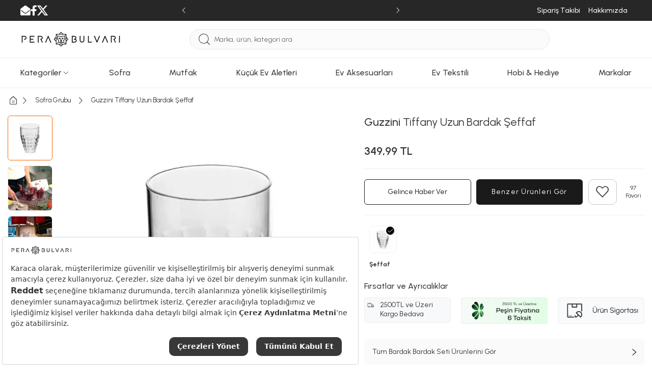

--- FILE ---
content_type: text/html; charset=utf-8
request_url: https://www.perabulvari.com/urun/guzzini-tiffany-seffaf-uzun-bardak
body_size: 428825
content:
<!DOCTYPE html><html lang="tr"><head><meta charset="UTF-8"><meta http-equiv="X-UA-Compatible" content="IE=edge"><script type="text/javascript">(window.NREUM||(NREUM={})).init={privacy:{cookies_enabled:true},ajax:{deny_list:["bam.eu01.nr-data.net"]},feature_flags:["soft_nav"],distributed_tracing:{enabled:true}};(window.NREUM||(NREUM={})).loader_config={agentID:"538528053",accountID:"3166065",trustKey:"3166065",xpid:"VwcBV1ZVDRAEUlFaAgYOUF0=",licenseKey:"NRJS-a5db9347b2ee2bea1ca",applicationID:"460857969",browserID:"538528053"};;/*! For license information please see nr-loader-spa-1.308.0.min.js.LICENSE.txt */
(()=>{var e,t,r={384:(e,t,r)=>{"use strict";r.d(t,{NT:()=>a,US:()=>u,Zm:()=>o,bQ:()=>d,dV:()=>c,pV:()=>l});var n=r(6154),i=r(1863),s=r(1910);const a={beacon:"bam.nr-data.net",errorBeacon:"bam.nr-data.net"};function o(){return n.gm.NREUM||(n.gm.NREUM={}),void 0===n.gm.newrelic&&(n.gm.newrelic=n.gm.NREUM),n.gm.NREUM}function c(){let e=o();return e.o||(e.o={ST:n.gm.setTimeout,SI:n.gm.setImmediate||n.gm.setInterval,CT:n.gm.clearTimeout,XHR:n.gm.XMLHttpRequest,REQ:n.gm.Request,EV:n.gm.Event,PR:n.gm.Promise,MO:n.gm.MutationObserver,FETCH:n.gm.fetch,WS:n.gm.WebSocket},(0,s.i)(...Object.values(e.o))),e}function d(e,t){let r=o();r.initializedAgents??={},t.initializedAt={ms:(0,i.t)(),date:new Date},r.initializedAgents[e]=t}function u(e,t){o()[e]=t}function l(){return function(){let e=o();const t=e.info||{};e.info={beacon:a.beacon,errorBeacon:a.errorBeacon,...t}}(),function(){let e=o();const t=e.init||{};e.init={...t}}(),c(),function(){let e=o();const t=e.loader_config||{};e.loader_config={...t}}(),o()}},782:(e,t,r)=>{"use strict";r.d(t,{T:()=>n});const n=r(860).K7.pageViewTiming},860:(e,t,r)=>{"use strict";r.d(t,{$J:()=>u,K7:()=>c,P3:()=>d,XX:()=>i,Yy:()=>o,df:()=>s,qY:()=>n,v4:()=>a});const n="events",i="jserrors",s="browser/blobs",a="rum",o="browser/logs",c={ajax:"ajax",genericEvents:"generic_events",jserrors:i,logging:"logging",metrics:"metrics",pageAction:"page_action",pageViewEvent:"page_view_event",pageViewTiming:"page_view_timing",sessionReplay:"session_replay",sessionTrace:"session_trace",softNav:"soft_navigations",spa:"spa"},d={[c.pageViewEvent]:1,[c.pageViewTiming]:2,[c.metrics]:3,[c.jserrors]:4,[c.spa]:5,[c.ajax]:6,[c.sessionTrace]:7,[c.softNav]:8,[c.sessionReplay]:9,[c.logging]:10,[c.genericEvents]:11},u={[c.pageViewEvent]:a,[c.pageViewTiming]:n,[c.ajax]:n,[c.spa]:n,[c.softNav]:n,[c.metrics]:i,[c.jserrors]:i,[c.sessionTrace]:s,[c.sessionReplay]:s,[c.logging]:o,[c.genericEvents]:"ins"}},944:(e,t,r)=>{"use strict";r.d(t,{R:()=>i});var n=r(3241);function i(e,t){"function"==typeof console.debug&&(console.debug("New Relic Warning: https://github.com/newrelic/newrelic-browser-agent/blob/main/docs/warning-codes.md#".concat(e),t),(0,n.W)({agentIdentifier:null,drained:null,type:"data",name:"warn",feature:"warn",data:{code:e,secondary:t}}))}},993:(e,t,r)=>{"use strict";r.d(t,{A$:()=>s,ET:()=>a,TZ:()=>o,p_:()=>i});var n=r(860);const i={ERROR:"ERROR",WARN:"WARN",INFO:"INFO",DEBUG:"DEBUG",TRACE:"TRACE"},s={OFF:0,ERROR:1,WARN:2,INFO:3,DEBUG:4,TRACE:5},a="log",o=n.K7.logging},1541:(e,t,r)=>{"use strict";r.d(t,{U:()=>i,f:()=>n});const n={MFE:"MFE",BA:"BA"};function i(e,t){if(2!==t?.harvestEndpointVersion)return{};const r=t.agentRef.runtime.appMetadata.agents[0].entityGuid;return e?{"source.id":e.id,"source.name":e.name,"source.type":e.type,"parent.id":e.parent?.id||r,"parent.type":e.parent?.type||n.BA}:{"entity.guid":r,appId:t.agentRef.info.applicationID}}},1687:(e,t,r)=>{"use strict";r.d(t,{Ak:()=>d,Ze:()=>h,x3:()=>u});var n=r(3241),i=r(7836),s=r(3606),a=r(860),o=r(2646);const c={};function d(e,t){const r={staged:!1,priority:a.P3[t]||0};l(e),c[e].get(t)||c[e].set(t,r)}function u(e,t){e&&c[e]&&(c[e].get(t)&&c[e].delete(t),p(e,t,!1),c[e].size&&f(e))}function l(e){if(!e)throw new Error("agentIdentifier required");c[e]||(c[e]=new Map)}function h(e="",t="feature",r=!1){if(l(e),!e||!c[e].get(t)||r)return p(e,t);c[e].get(t).staged=!0,f(e)}function f(e){const t=Array.from(c[e]);t.every(([e,t])=>t.staged)&&(t.sort((e,t)=>e[1].priority-t[1].priority),t.forEach(([t])=>{c[e].delete(t),p(e,t)}))}function p(e,t,r=!0){const a=e?i.ee.get(e):i.ee,c=s.i.handlers;if(!a.aborted&&a.backlog&&c){if((0,n.W)({agentIdentifier:e,type:"lifecycle",name:"drain",feature:t}),r){const e=a.backlog[t],r=c[t];if(r){for(let t=0;e&&t<e.length;++t)g(e[t],r);Object.entries(r).forEach(([e,t])=>{Object.values(t||{}).forEach(t=>{t[0]?.on&&t[0]?.context()instanceof o.y&&t[0].on(e,t[1])})})}}a.isolatedBacklog||delete c[t],a.backlog[t]=null,a.emit("drain-"+t,[])}}function g(e,t){var r=e[1];Object.values(t[r]||{}).forEach(t=>{var r=e[0];if(t[0]===r){var n=t[1],i=e[3],s=e[2];n.apply(i,s)}})}},1738:(e,t,r)=>{"use strict";r.d(t,{U:()=>f,Y:()=>h});var n=r(3241),i=r(9908),s=r(1863),a=r(944),o=r(5701),c=r(3969),d=r(8362),u=r(860),l=r(4261);function h(e,t,r,s){const h=s||r;!h||h[e]&&h[e]!==d.d.prototype[e]||(h[e]=function(){(0,i.p)(c.xV,["API/"+e+"/called"],void 0,u.K7.metrics,r.ee),(0,n.W)({agentIdentifier:r.agentIdentifier,drained:!!o.B?.[r.agentIdentifier],type:"data",name:"api",feature:l.Pl+e,data:{}});try{return t.apply(this,arguments)}catch(e){(0,a.R)(23,e)}})}function f(e,t,r,n,a){const o=e.info;null===r?delete o.jsAttributes[t]:o.jsAttributes[t]=r,(a||null===r)&&(0,i.p)(l.Pl+n,[(0,s.t)(),t,r],void 0,"session",e.ee)}},1741:(e,t,r)=>{"use strict";r.d(t,{W:()=>s});var n=r(944),i=r(4261);class s{#e(e,...t){if(this[e]!==s.prototype[e])return this[e](...t);(0,n.R)(35,e)}addPageAction(e,t){return this.#e(i.hG,e,t)}register(e){return this.#e(i.eY,e)}recordCustomEvent(e,t){return this.#e(i.fF,e,t)}setPageViewName(e,t){return this.#e(i.Fw,e,t)}setCustomAttribute(e,t,r){return this.#e(i.cD,e,t,r)}noticeError(e,t){return this.#e(i.o5,e,t)}setUserId(e,t=!1){return this.#e(i.Dl,e,t)}setApplicationVersion(e){return this.#e(i.nb,e)}setErrorHandler(e){return this.#e(i.bt,e)}addRelease(e,t){return this.#e(i.k6,e,t)}log(e,t){return this.#e(i.$9,e,t)}start(){return this.#e(i.d3)}finished(e){return this.#e(i.BL,e)}recordReplay(){return this.#e(i.CH)}pauseReplay(){return this.#e(i.Tb)}addToTrace(e){return this.#e(i.U2,e)}setCurrentRouteName(e){return this.#e(i.PA,e)}interaction(e){return this.#e(i.dT,e)}wrapLogger(e,t,r){return this.#e(i.Wb,e,t,r)}measure(e,t){return this.#e(i.V1,e,t)}consent(e){return this.#e(i.Pv,e)}}},1863:(e,t,r)=>{"use strict";function n(){return Math.floor(performance.now())}r.d(t,{t:()=>n})},1910:(e,t,r)=>{"use strict";r.d(t,{i:()=>s});var n=r(944);const i=new Map;function s(...e){return e.every(e=>{if(i.has(e))return i.get(e);const t="function"==typeof e?e.toString():"",r=t.includes("[native code]"),s=t.includes("nrWrapper");return r||s||(0,n.R)(64,e?.name||t),i.set(e,r),r})}},2555:(e,t,r)=>{"use strict";r.d(t,{D:()=>o,f:()=>a});var n=r(384),i=r(8122);const s={beacon:n.NT.beacon,errorBeacon:n.NT.errorBeacon,licenseKey:void 0,applicationID:void 0,sa:void 0,queueTime:void 0,applicationTime:void 0,ttGuid:void 0,user:void 0,account:void 0,product:void 0,extra:void 0,jsAttributes:{},userAttributes:void 0,atts:void 0,transactionName:void 0,tNamePlain:void 0};function a(e){try{return!!e.licenseKey&&!!e.errorBeacon&&!!e.applicationID}catch(e){return!1}}const o=e=>(0,i.a)(e,s)},2614:(e,t,r)=>{"use strict";r.d(t,{BB:()=>a,H3:()=>n,g:()=>d,iL:()=>c,tS:()=>o,uh:()=>i,wk:()=>s});const n="NRBA",i="SESSION",s=144e5,a=18e5,o={STARTED:"session-started",PAUSE:"session-pause",RESET:"session-reset",RESUME:"session-resume",UPDATE:"session-update"},c={SAME_TAB:"same-tab",CROSS_TAB:"cross-tab"},d={OFF:0,FULL:1,ERROR:2}},2646:(e,t,r)=>{"use strict";r.d(t,{y:()=>n});class n{constructor(e){this.contextId=e}}},2843:(e,t,r)=>{"use strict";r.d(t,{G:()=>s,u:()=>i});var n=r(3878);function i(e,t=!1,r,i){(0,n.DD)("visibilitychange",function(){if(t)return void("hidden"===document.visibilityState&&e());e(document.visibilityState)},r,i)}function s(e,t,r){(0,n.sp)("pagehide",e,t,r)}},3241:(e,t,r)=>{"use strict";r.d(t,{W:()=>s});var n=r(6154);const i="newrelic";function s(e={}){try{n.gm.dispatchEvent(new CustomEvent(i,{detail:e}))}catch(e){}}},3304:(e,t,r)=>{"use strict";r.d(t,{A:()=>s});var n=r(7836);const i=()=>{const e=new WeakSet;return(t,r)=>{if("object"==typeof r&&null!==r){if(e.has(r))return;e.add(r)}return r}};function s(e){try{return JSON.stringify(e,i())??""}catch(e){try{n.ee.emit("internal-error",[e])}catch(e){}return""}}},3333:(e,t,r)=>{"use strict";r.d(t,{$v:()=>u,TZ:()=>n,Xh:()=>c,Zp:()=>i,kd:()=>d,mq:()=>o,nf:()=>a,qN:()=>s});const n=r(860).K7.genericEvents,i=["auxclick","click","copy","keydown","paste","scrollend"],s=["focus","blur"],a=4,o=1e3,c=2e3,d=["PageAction","UserAction","BrowserPerformance"],u={RESOURCES:"experimental.resources",REGISTER:"register"}},3434:(e,t,r)=>{"use strict";r.d(t,{Jt:()=>s,YM:()=>d});var n=r(7836),i=r(5607);const s="nr@original:".concat(i.W),a=50;var o=Object.prototype.hasOwnProperty,c=!1;function d(e,t){return e||(e=n.ee),r.inPlace=function(e,t,n,i,s){n||(n="");const a="-"===n.charAt(0);for(let o=0;o<t.length;o++){const c=t[o],d=e[c];l(d)||(e[c]=r(d,a?c+n:n,i,c,s))}},r.flag=s,r;function r(t,r,n,c,d){return l(t)?t:(r||(r=""),nrWrapper[s]=t,function(e,t,r){if(Object.defineProperty&&Object.keys)try{return Object.keys(e).forEach(function(r){Object.defineProperty(t,r,{get:function(){return e[r]},set:function(t){return e[r]=t,t}})}),t}catch(e){u([e],r)}for(var n in e)o.call(e,n)&&(t[n]=e[n])}(t,nrWrapper,e),nrWrapper);function nrWrapper(){var s,o,l,h;let f;try{o=this,s=[...arguments],l="function"==typeof n?n(s,o):n||{}}catch(t){u([t,"",[s,o,c],l],e)}i(r+"start",[s,o,c],l,d);const p=performance.now();let g;try{return h=t.apply(o,s),g=performance.now(),h}catch(e){throw g=performance.now(),i(r+"err",[s,o,e],l,d),f=e,f}finally{const e=g-p,t={start:p,end:g,duration:e,isLongTask:e>=a,methodName:c,thrownError:f};t.isLongTask&&i("long-task",[t,o],l,d),i(r+"end",[s,o,h],l,d)}}}function i(r,n,i,s){if(!c||t){var a=c;c=!0;try{e.emit(r,n,i,t,s)}catch(t){u([t,r,n,i],e)}c=a}}}function u(e,t){t||(t=n.ee);try{t.emit("internal-error",e)}catch(e){}}function l(e){return!(e&&"function"==typeof e&&e.apply&&!e[s])}},3606:(e,t,r)=>{"use strict";r.d(t,{i:()=>s});var n=r(9908);s.on=a;var i=s.handlers={};function s(e,t,r,s){a(s||n.d,i,e,t,r)}function a(e,t,r,i,s){s||(s="feature"),e||(e=n.d);var a=t[s]=t[s]||{};(a[r]=a[r]||[]).push([e,i])}},3738:(e,t,r)=>{"use strict";r.d(t,{He:()=>i,Kp:()=>o,Lc:()=>d,Rz:()=>u,TZ:()=>n,bD:()=>s,d3:()=>a,jx:()=>l,sl:()=>h,uP:()=>c});const n=r(860).K7.sessionTrace,i="bstResource",s="resource",a="-start",o="-end",c="fn"+a,d="fn"+o,u="pushState",l=1e3,h=3e4},3785:(e,t,r)=>{"use strict";r.d(t,{R:()=>c,b:()=>d});var n=r(9908),i=r(1863),s=r(860),a=r(3969),o=r(993);function c(e,t,r={},c=o.p_.INFO,d=!0,u,l=(0,i.t)()){(0,n.p)(a.xV,["API/logging/".concat(c.toLowerCase(),"/called")],void 0,s.K7.metrics,e),(0,n.p)(o.ET,[l,t,r,c,d,u],void 0,s.K7.logging,e)}function d(e){return"string"==typeof e&&Object.values(o.p_).some(t=>t===e.toUpperCase().trim())}},3878:(e,t,r)=>{"use strict";function n(e,t){return{capture:e,passive:!1,signal:t}}function i(e,t,r=!1,i){window.addEventListener(e,t,n(r,i))}function s(e,t,r=!1,i){document.addEventListener(e,t,n(r,i))}r.d(t,{DD:()=>s,jT:()=>n,sp:()=>i})},3962:(e,t,r)=>{"use strict";r.d(t,{AM:()=>a,O2:()=>l,OV:()=>s,Qu:()=>h,TZ:()=>c,ih:()=>f,pP:()=>o,t1:()=>u,tC:()=>i,wD:()=>d});var n=r(860);const i=["click","keydown","submit"],s="popstate",a="api",o="initialPageLoad",c=n.K7.softNav,d=5e3,u=500,l={INITIAL_PAGE_LOAD:"",ROUTE_CHANGE:1,UNSPECIFIED:2},h={INTERACTION:1,AJAX:2,CUSTOM_END:3,CUSTOM_TRACER:4},f={IP:"in progress",PF:"pending finish",FIN:"finished",CAN:"cancelled"}},3969:(e,t,r)=>{"use strict";r.d(t,{TZ:()=>n,XG:()=>o,rs:()=>i,xV:()=>a,z_:()=>s});const n=r(860).K7.metrics,i="sm",s="cm",a="storeSupportabilityMetrics",o="storeEventMetrics"},4234:(e,t,r)=>{"use strict";r.d(t,{W:()=>s});var n=r(7836),i=r(1687);class s{constructor(e,t){this.agentIdentifier=e,this.ee=n.ee.get(e),this.featureName=t,this.blocked=!1}deregisterDrain(){(0,i.x3)(this.agentIdentifier,this.featureName)}}},4261:(e,t,r)=>{"use strict";r.d(t,{$9:()=>u,BL:()=>c,CH:()=>p,Dl:()=>R,Fw:()=>w,PA:()=>v,Pl:()=>n,Pv:()=>A,Tb:()=>h,U2:()=>a,V1:()=>E,Wb:()=>T,bt:()=>y,cD:()=>b,d3:()=>x,dT:()=>d,eY:()=>g,fF:()=>f,hG:()=>s,hw:()=>i,k6:()=>o,nb:()=>m,o5:()=>l});const n="api-",i=n+"ixn-",s="addPageAction",a="addToTrace",o="addRelease",c="finished",d="interaction",u="log",l="noticeError",h="pauseReplay",f="recordCustomEvent",p="recordReplay",g="register",m="setApplicationVersion",v="setCurrentRouteName",b="setCustomAttribute",y="setErrorHandler",w="setPageViewName",R="setUserId",x="start",T="wrapLogger",E="measure",A="consent"},5205:(e,t,r)=>{"use strict";r.d(t,{j:()=>S});var n=r(384),i=r(1741);var s=r(2555),a=r(3333);const o=e=>{if(!e||"string"!=typeof e)return!1;try{document.createDocumentFragment().querySelector(e)}catch{return!1}return!0};var c=r(2614),d=r(944),u=r(8122);const l="[data-nr-mask]",h=e=>(0,u.a)(e,(()=>{const e={feature_flags:[],experimental:{allow_registered_children:!1,resources:!1},mask_selector:"*",block_selector:"[data-nr-block]",mask_input_options:{color:!1,date:!1,"datetime-local":!1,email:!1,month:!1,number:!1,range:!1,search:!1,tel:!1,text:!1,time:!1,url:!1,week:!1,textarea:!1,select:!1,password:!0}};return{ajax:{deny_list:void 0,block_internal:!0,enabled:!0,autoStart:!0},api:{get allow_registered_children(){return e.feature_flags.includes(a.$v.REGISTER)||e.experimental.allow_registered_children},set allow_registered_children(t){e.experimental.allow_registered_children=t},duplicate_registered_data:!1},browser_consent_mode:{enabled:!1},distributed_tracing:{enabled:void 0,exclude_newrelic_header:void 0,cors_use_newrelic_header:void 0,cors_use_tracecontext_headers:void 0,allowed_origins:void 0},get feature_flags(){return e.feature_flags},set feature_flags(t){e.feature_flags=t},generic_events:{enabled:!0,autoStart:!0},harvest:{interval:30},jserrors:{enabled:!0,autoStart:!0},logging:{enabled:!0,autoStart:!0},metrics:{enabled:!0,autoStart:!0},obfuscate:void 0,page_action:{enabled:!0},page_view_event:{enabled:!0,autoStart:!0},page_view_timing:{enabled:!0,autoStart:!0},performance:{capture_marks:!1,capture_measures:!1,capture_detail:!0,resources:{get enabled(){return e.feature_flags.includes(a.$v.RESOURCES)||e.experimental.resources},set enabled(t){e.experimental.resources=t},asset_types:[],first_party_domains:[],ignore_newrelic:!0}},privacy:{cookies_enabled:!0},proxy:{assets:void 0,beacon:void 0},session:{expiresMs:c.wk,inactiveMs:c.BB},session_replay:{autoStart:!0,enabled:!1,preload:!1,sampling_rate:10,error_sampling_rate:100,collect_fonts:!1,inline_images:!1,fix_stylesheets:!0,mask_all_inputs:!0,get mask_text_selector(){return e.mask_selector},set mask_text_selector(t){o(t)?e.mask_selector="".concat(t,",").concat(l):""===t||null===t?e.mask_selector=l:(0,d.R)(5,t)},get block_class(){return"nr-block"},get ignore_class(){return"nr-ignore"},get mask_text_class(){return"nr-mask"},get block_selector(){return e.block_selector},set block_selector(t){o(t)?e.block_selector+=",".concat(t):""!==t&&(0,d.R)(6,t)},get mask_input_options(){return e.mask_input_options},set mask_input_options(t){t&&"object"==typeof t?e.mask_input_options={...t,password:!0}:(0,d.R)(7,t)}},session_trace:{enabled:!0,autoStart:!0},soft_navigations:{enabled:!0,autoStart:!0},spa:{enabled:!0,autoStart:!0},ssl:void 0,user_actions:{enabled:!0,elementAttributes:["id","className","tagName","type"]}}})());var f=r(6154),p=r(9324);let g=0;const m={buildEnv:p.F3,distMethod:p.Xs,version:p.xv,originTime:f.WN},v={consented:!1},b={appMetadata:{},get consented(){return this.session?.state?.consent||v.consented},set consented(e){v.consented=e},customTransaction:void 0,denyList:void 0,disabled:!1,harvester:void 0,isolatedBacklog:!1,isRecording:!1,loaderType:void 0,maxBytes:3e4,obfuscator:void 0,onerror:void 0,ptid:void 0,releaseIds:{},session:void 0,timeKeeper:void 0,registeredEntities:[],jsAttributesMetadata:{bytes:0},get harvestCount(){return++g}},y=e=>{const t=(0,u.a)(e,b),r=Object.keys(m).reduce((e,t)=>(e[t]={value:m[t],writable:!1,configurable:!0,enumerable:!0},e),{});return Object.defineProperties(t,r)};var w=r(5701);const R=e=>{const t=e.startsWith("http");e+="/",r.p=t?e:"https://"+e};var x=r(7836),T=r(3241);const E={accountID:void 0,trustKey:void 0,agentID:void 0,licenseKey:void 0,applicationID:void 0,xpid:void 0},A=e=>(0,u.a)(e,E),_=new Set;function S(e,t={},r,a){let{init:o,info:c,loader_config:d,runtime:u={},exposed:l=!0}=t;if(!c){const e=(0,n.pV)();o=e.init,c=e.info,d=e.loader_config}e.init=h(o||{}),e.loader_config=A(d||{}),c.jsAttributes??={},f.bv&&(c.jsAttributes.isWorker=!0),e.info=(0,s.D)(c);const p=e.init,g=[c.beacon,c.errorBeacon];_.has(e.agentIdentifier)||(p.proxy.assets&&(R(p.proxy.assets),g.push(p.proxy.assets)),p.proxy.beacon&&g.push(p.proxy.beacon),e.beacons=[...g],function(e){const t=(0,n.pV)();Object.getOwnPropertyNames(i.W.prototype).forEach(r=>{const n=i.W.prototype[r];if("function"!=typeof n||"constructor"===n)return;let s=t[r];e[r]&&!1!==e.exposed&&"micro-agent"!==e.runtime?.loaderType&&(t[r]=(...t)=>{const n=e[r](...t);return s?s(...t):n})})}(e),(0,n.US)("activatedFeatures",w.B)),u.denyList=[...p.ajax.deny_list||[],...p.ajax.block_internal?g:[]],u.ptid=e.agentIdentifier,u.loaderType=r,e.runtime=y(u),_.has(e.agentIdentifier)||(e.ee=x.ee.get(e.agentIdentifier),e.exposed=l,(0,T.W)({agentIdentifier:e.agentIdentifier,drained:!!w.B?.[e.agentIdentifier],type:"lifecycle",name:"initialize",feature:void 0,data:e.config})),_.add(e.agentIdentifier)}},5270:(e,t,r)=>{"use strict";r.d(t,{Aw:()=>a,SR:()=>s,rF:()=>o});var n=r(384),i=r(7767);function s(e){return!!(0,n.dV)().o.MO&&(0,i.V)(e)&&!0===e?.session_trace.enabled}function a(e){return!0===e?.session_replay.preload&&s(e)}function o(e,t){try{if("string"==typeof t?.type){if("password"===t.type.toLowerCase())return"*".repeat(e?.length||0);if(void 0!==t?.dataset?.nrUnmask||t?.classList?.contains("nr-unmask"))return e}}catch(e){}return"string"==typeof e?e.replace(/[\S]/g,"*"):"*".repeat(e?.length||0)}},5289:(e,t,r)=>{"use strict";r.d(t,{GG:()=>a,Qr:()=>c,sB:()=>o});var n=r(3878),i=r(6389);function s(){return"undefined"==typeof document||"complete"===document.readyState}function a(e,t){if(s())return e();const r=(0,i.J)(e),a=setInterval(()=>{s()&&(clearInterval(a),r())},500);(0,n.sp)("load",r,t)}function o(e){if(s())return e();(0,n.DD)("DOMContentLoaded",e)}function c(e){if(s())return e();(0,n.sp)("popstate",e)}},5607:(e,t,r)=>{"use strict";r.d(t,{W:()=>n});const n=(0,r(9566).bz)()},5701:(e,t,r)=>{"use strict";r.d(t,{B:()=>s,t:()=>a});var n=r(3241);const i=new Set,s={};function a(e,t){const r=t.agentIdentifier;s[r]??={},e&&"object"==typeof e&&(i.has(r)||(t.ee.emit("rumresp",[e]),s[r]=e,i.add(r),(0,n.W)({agentIdentifier:r,loaded:!0,drained:!0,type:"lifecycle",name:"load",feature:void 0,data:e})))}},6154:(e,t,r)=>{"use strict";r.d(t,{OF:()=>d,RI:()=>i,WN:()=>h,bv:()=>s,eN:()=>f,gm:()=>a,lR:()=>l,m:()=>c,mw:()=>o,sb:()=>u});var n=r(1863);const i="undefined"!=typeof window&&!!window.document,s="undefined"!=typeof WorkerGlobalScope&&("undefined"!=typeof self&&self instanceof WorkerGlobalScope&&self.navigator instanceof WorkerNavigator||"undefined"!=typeof globalThis&&globalThis instanceof WorkerGlobalScope&&globalThis.navigator instanceof WorkerNavigator),a=i?window:"undefined"!=typeof WorkerGlobalScope&&("undefined"!=typeof self&&self instanceof WorkerGlobalScope&&self||"undefined"!=typeof globalThis&&globalThis instanceof WorkerGlobalScope&&globalThis),o=Boolean("hidden"===a?.document?.visibilityState),c=""+a?.location,d=/iPad|iPhone|iPod/.test(a.navigator?.userAgent),u=d&&"undefined"==typeof SharedWorker,l=(()=>{const e=a.navigator?.userAgent?.match(/Firefox[/\s](\d+\.\d+)/);return Array.isArray(e)&&e.length>=2?+e[1]:0})(),h=Date.now()-(0,n.t)(),f=()=>"undefined"!=typeof PerformanceNavigationTiming&&a?.performance?.getEntriesByType("navigation")?.[0]?.responseStart},6344:(e,t,r)=>{"use strict";r.d(t,{BB:()=>u,Qb:()=>l,TZ:()=>i,Ug:()=>a,Vh:()=>s,_s:()=>o,bc:()=>d,yP:()=>c});var n=r(2614);const i=r(860).K7.sessionReplay,s="errorDuringReplay",a=.12,o={DomContentLoaded:0,Load:1,FullSnapshot:2,IncrementalSnapshot:3,Meta:4,Custom:5},c={[n.g.ERROR]:15e3,[n.g.FULL]:3e5,[n.g.OFF]:0},d={RESET:{message:"Session was reset",sm:"Reset"},IMPORT:{message:"Recorder failed to import",sm:"Import"},TOO_MANY:{message:"429: Too Many Requests",sm:"Too-Many"},TOO_BIG:{message:"Payload was too large",sm:"Too-Big"},CROSS_TAB:{message:"Session Entity was set to OFF on another tab",sm:"Cross-Tab"},ENTITLEMENTS:{message:"Session Replay is not allowed and will not be started",sm:"Entitlement"}},u=5e3,l={API:"api",RESUME:"resume",SWITCH_TO_FULL:"switchToFull",INITIALIZE:"initialize",PRELOAD:"preload"}},6389:(e,t,r)=>{"use strict";function n(e,t=500,r={}){const n=r?.leading||!1;let i;return(...r)=>{n&&void 0===i&&(e.apply(this,r),i=setTimeout(()=>{i=clearTimeout(i)},t)),n||(clearTimeout(i),i=setTimeout(()=>{e.apply(this,r)},t))}}function i(e){let t=!1;return(...r)=>{t||(t=!0,e.apply(this,r))}}r.d(t,{J:()=>i,s:()=>n})},6630:(e,t,r)=>{"use strict";r.d(t,{T:()=>n});const n=r(860).K7.pageViewEvent},6774:(e,t,r)=>{"use strict";r.d(t,{T:()=>n});const n=r(860).K7.jserrors},7295:(e,t,r)=>{"use strict";r.d(t,{Xv:()=>a,gX:()=>i,iW:()=>s});var n=[];function i(e){if(!e||s(e))return!1;if(0===n.length)return!0;if("*"===n[0].hostname)return!1;for(var t=0;t<n.length;t++){var r=n[t];if(r.hostname.test(e.hostname)&&r.pathname.test(e.pathname))return!1}return!0}function s(e){return void 0===e.hostname}function a(e){if(n=[],e&&e.length)for(var t=0;t<e.length;t++){let r=e[t];if(!r)continue;if("*"===r)return void(n=[{hostname:"*"}]);0===r.indexOf("http://")?r=r.substring(7):0===r.indexOf("https://")&&(r=r.substring(8));const i=r.indexOf("/");let s,a;i>0?(s=r.substring(0,i),a=r.substring(i)):(s=r,a="*");let[c]=s.split(":");n.push({hostname:o(c),pathname:o(a,!0)})}}function o(e,t=!1){const r=e.replace(/[.+?^${}()|[\]\\]/g,e=>"\\"+e).replace(/\*/g,".*?");return new RegExp((t?"^":"")+r+"$")}},7485:(e,t,r)=>{"use strict";r.d(t,{D:()=>i});var n=r(6154);function i(e){if(0===(e||"").indexOf("data:"))return{protocol:"data"};try{const t=new URL(e,location.href),r={port:t.port,hostname:t.hostname,pathname:t.pathname,search:t.search,protocol:t.protocol.slice(0,t.protocol.indexOf(":")),sameOrigin:t.protocol===n.gm?.location?.protocol&&t.host===n.gm?.location?.host};return r.port&&""!==r.port||("http:"===t.protocol&&(r.port="80"),"https:"===t.protocol&&(r.port="443")),r.pathname&&""!==r.pathname?r.pathname.startsWith("/")||(r.pathname="/".concat(r.pathname)):r.pathname="/",r}catch(e){return{}}}},7699:(e,t,r)=>{"use strict";r.d(t,{It:()=>s,KC:()=>o,No:()=>i,qh:()=>a});var n=r(860);const i=16e3,s=1e6,a="SESSION_ERROR",o={[n.K7.logging]:!0,[n.K7.genericEvents]:!1,[n.K7.jserrors]:!1,[n.K7.ajax]:!1}},7767:(e,t,r)=>{"use strict";r.d(t,{V:()=>i});var n=r(6154);const i=e=>n.RI&&!0===e?.privacy.cookies_enabled},7836:(e,t,r)=>{"use strict";r.d(t,{P:()=>o,ee:()=>c});var n=r(384),i=r(8990),s=r(2646),a=r(5607);const o="nr@context:".concat(a.W),c=function e(t,r){var n={},a={},u={},l=!1;try{l=16===r.length&&d.initializedAgents?.[r]?.runtime.isolatedBacklog}catch(e){}var h={on:p,addEventListener:p,removeEventListener:function(e,t){var r=n[e];if(!r)return;for(var i=0;i<r.length;i++)r[i]===t&&r.splice(i,1)},emit:function(e,r,n,i,s){!1!==s&&(s=!0);if(c.aborted&&!i)return;t&&s&&t.emit(e,r,n);var o=f(n);g(e).forEach(e=>{e.apply(o,r)});var d=v()[a[e]];d&&d.push([h,e,r,o]);return o},get:m,listeners:g,context:f,buffer:function(e,t){const r=v();if(t=t||"feature",h.aborted)return;Object.entries(e||{}).forEach(([e,n])=>{a[n]=t,t in r||(r[t]=[])})},abort:function(){h._aborted=!0,Object.keys(h.backlog).forEach(e=>{delete h.backlog[e]})},isBuffering:function(e){return!!v()[a[e]]},debugId:r,backlog:l?{}:t&&"object"==typeof t.backlog?t.backlog:{},isolatedBacklog:l};return Object.defineProperty(h,"aborted",{get:()=>{let e=h._aborted||!1;return e||(t&&(e=t.aborted),e)}}),h;function f(e){return e&&e instanceof s.y?e:e?(0,i.I)(e,o,()=>new s.y(o)):new s.y(o)}function p(e,t){n[e]=g(e).concat(t)}function g(e){return n[e]||[]}function m(t){return u[t]=u[t]||e(h,t)}function v(){return h.backlog}}(void 0,"globalEE"),d=(0,n.Zm)();d.ee||(d.ee=c)},8122:(e,t,r)=>{"use strict";r.d(t,{a:()=>i});var n=r(944);function i(e,t){try{if(!e||"object"!=typeof e)return(0,n.R)(3);if(!t||"object"!=typeof t)return(0,n.R)(4);const r=Object.create(Object.getPrototypeOf(t),Object.getOwnPropertyDescriptors(t)),s=0===Object.keys(r).length?e:r;for(let a in s)if(void 0!==e[a])try{if(null===e[a]){r[a]=null;continue}Array.isArray(e[a])&&Array.isArray(t[a])?r[a]=Array.from(new Set([...e[a],...t[a]])):"object"==typeof e[a]&&"object"==typeof t[a]?r[a]=i(e[a],t[a]):r[a]=e[a]}catch(e){r[a]||(0,n.R)(1,e)}return r}catch(e){(0,n.R)(2,e)}}},8139:(e,t,r)=>{"use strict";r.d(t,{u:()=>h});var n=r(7836),i=r(3434),s=r(8990),a=r(6154);const o={},c=a.gm.XMLHttpRequest,d="addEventListener",u="removeEventListener",l="nr@wrapped:".concat(n.P);function h(e){var t=function(e){return(e||n.ee).get("events")}(e);if(o[t.debugId]++)return t;o[t.debugId]=1;var r=(0,i.YM)(t,!0);function h(e){r.inPlace(e,[d,u],"-",p)}function p(e,t){return e[1]}return"getPrototypeOf"in Object&&(a.RI&&f(document,h),c&&f(c.prototype,h),f(a.gm,h)),t.on(d+"-start",function(e,t){var n=e[1];if(null!==n&&("function"==typeof n||"object"==typeof n)&&"newrelic"!==e[0]){var i=(0,s.I)(n,l,function(){var e={object:function(){if("function"!=typeof n.handleEvent)return;return n.handleEvent.apply(n,arguments)},function:n}[typeof n];return e?r(e,"fn-",null,e.name||"anonymous"):n});this.wrapped=e[1]=i}}),t.on(u+"-start",function(e){e[1]=this.wrapped||e[1]}),t}function f(e,t,...r){let n=e;for(;"object"==typeof n&&!Object.prototype.hasOwnProperty.call(n,d);)n=Object.getPrototypeOf(n);n&&t(n,...r)}},8362:(e,t,r)=>{"use strict";r.d(t,{d:()=>s});var n=r(9566),i=r(1741);class s extends i.W{agentIdentifier=(0,n.LA)(16)}},8374:(e,t,r)=>{r.nc=(()=>{try{return document?.currentScript?.nonce}catch(e){}return""})()},8990:(e,t,r)=>{"use strict";r.d(t,{I:()=>i});var n=Object.prototype.hasOwnProperty;function i(e,t,r){if(n.call(e,t))return e[t];var i=r();if(Object.defineProperty&&Object.keys)try{return Object.defineProperty(e,t,{value:i,writable:!0,enumerable:!1}),i}catch(e){}return e[t]=i,i}},9119:(e,t,r)=>{"use strict";r.d(t,{L:()=>s});var n=/([^?#]*)[^#]*(#[^?]*|$).*/,i=/([^?#]*)().*/;function s(e,t){return e?e.replace(t?n:i,"$1$2"):e}},9300:(e,t,r)=>{"use strict";r.d(t,{T:()=>n});const n=r(860).K7.ajax},9324:(e,t,r)=>{"use strict";r.d(t,{AJ:()=>a,F3:()=>i,Xs:()=>s,Yq:()=>o,xv:()=>n});const n="1.308.0",i="PROD",s="CDN",a="@newrelic/rrweb",o="1.0.1"},9566:(e,t,r)=>{"use strict";r.d(t,{LA:()=>o,ZF:()=>c,bz:()=>a,el:()=>d});var n=r(6154);const i="xxxxxxxx-xxxx-4xxx-yxxx-xxxxxxxxxxxx";function s(e,t){return e?15&e[t]:16*Math.random()|0}function a(){const e=n.gm?.crypto||n.gm?.msCrypto;let t,r=0;return e&&e.getRandomValues&&(t=e.getRandomValues(new Uint8Array(30))),i.split("").map(e=>"x"===e?s(t,r++).toString(16):"y"===e?(3&s()|8).toString(16):e).join("")}function o(e){const t=n.gm?.crypto||n.gm?.msCrypto;let r,i=0;t&&t.getRandomValues&&(r=t.getRandomValues(new Uint8Array(e)));const a=[];for(var o=0;o<e;o++)a.push(s(r,i++).toString(16));return a.join("")}function c(){return o(16)}function d(){return o(32)}},9908:(e,t,r)=>{"use strict";r.d(t,{d:()=>n,p:()=>i});var n=r(7836).ee.get("handle");function i(e,t,r,i,s){s?(s.buffer([e],i),s.emit(e,t,r)):(n.buffer([e],i),n.emit(e,t,r))}}},n={};function i(e){var t=n[e];if(void 0!==t)return t.exports;var s=n[e]={exports:{}};return r[e](s,s.exports,i),s.exports}i.m=r,i.d=(e,t)=>{for(var r in t)i.o(t,r)&&!i.o(e,r)&&Object.defineProperty(e,r,{enumerable:!0,get:t[r]})},i.f={},i.e=e=>Promise.all(Object.keys(i.f).reduce((t,r)=>(i.f[r](e,t),t),[])),i.u=e=>({212:"nr-spa-compressor",249:"nr-spa-recorder",478:"nr-spa"}[e]+"-1.308.0.min.js"),i.o=(e,t)=>Object.prototype.hasOwnProperty.call(e,t),e={},t="NRBA-1.308.0.PROD:",i.l=(r,n,s,a)=>{if(e[r])e[r].push(n);else{var o,c;if(void 0!==s)for(var d=document.getElementsByTagName("script"),u=0;u<d.length;u++){var l=d[u];if(l.getAttribute("src")==r||l.getAttribute("data-webpack")==t+s){o=l;break}}if(!o){c=!0;var h={478:"sha512-RSfSVnmHk59T/uIPbdSE0LPeqcEdF4/+XhfJdBuccH5rYMOEZDhFdtnh6X6nJk7hGpzHd9Ujhsy7lZEz/ORYCQ==",249:"sha512-ehJXhmntm85NSqW4MkhfQqmeKFulra3klDyY0OPDUE+sQ3GokHlPh1pmAzuNy//3j4ac6lzIbmXLvGQBMYmrkg==",212:"sha512-B9h4CR46ndKRgMBcK+j67uSR2RCnJfGefU+A7FrgR/k42ovXy5x/MAVFiSvFxuVeEk/pNLgvYGMp1cBSK/G6Fg=="};(o=document.createElement("script")).charset="utf-8",i.nc&&o.setAttribute("nonce",i.nc),o.setAttribute("data-webpack",t+s),o.src=r,0!==o.src.indexOf(window.location.origin+"/")&&(o.crossOrigin="anonymous"),h[a]&&(o.integrity=h[a])}e[r]=[n];var f=(t,n)=>{o.onerror=o.onload=null,clearTimeout(p);var i=e[r];if(delete e[r],o.parentNode&&o.parentNode.removeChild(o),i&&i.forEach(e=>e(n)),t)return t(n)},p=setTimeout(f.bind(null,void 0,{type:"timeout",target:o}),12e4);o.onerror=f.bind(null,o.onerror),o.onload=f.bind(null,o.onload),c&&document.head.appendChild(o)}},i.r=e=>{"undefined"!=typeof Symbol&&Symbol.toStringTag&&Object.defineProperty(e,Symbol.toStringTag,{value:"Module"}),Object.defineProperty(e,"__esModule",{value:!0})},i.p="https://js-agent.newrelic.com/",(()=>{var e={38:0,788:0};i.f.j=(t,r)=>{var n=i.o(e,t)?e[t]:void 0;if(0!==n)if(n)r.push(n[2]);else{var s=new Promise((r,i)=>n=e[t]=[r,i]);r.push(n[2]=s);var a=i.p+i.u(t),o=new Error;i.l(a,r=>{if(i.o(e,t)&&(0!==(n=e[t])&&(e[t]=void 0),n)){var s=r&&("load"===r.type?"missing":r.type),a=r&&r.target&&r.target.src;o.message="Loading chunk "+t+" failed: ("+s+": "+a+")",o.name="ChunkLoadError",o.type=s,o.request=a,n[1](o)}},"chunk-"+t,t)}};var t=(t,r)=>{var n,s,[a,o,c]=r,d=0;if(a.some(t=>0!==e[t])){for(n in o)i.o(o,n)&&(i.m[n]=o[n]);if(c)c(i)}for(t&&t(r);d<a.length;d++)s=a[d],i.o(e,s)&&e[s]&&e[s][0](),e[s]=0},r=self["webpackChunk:NRBA-1.308.0.PROD"]=self["webpackChunk:NRBA-1.308.0.PROD"]||[];r.forEach(t.bind(null,0)),r.push=t.bind(null,r.push.bind(r))})(),(()=>{"use strict";i(8374);var e=i(8362),t=i(860);const r=Object.values(t.K7);var n=i(5205);var s=i(9908),a=i(1863),o=i(4261),c=i(1738);var d=i(1687),u=i(4234),l=i(5289),h=i(6154),f=i(944),p=i(5270),g=i(7767),m=i(6389),v=i(7699);class b extends u.W{constructor(e,t){super(e.agentIdentifier,t),this.agentRef=e,this.abortHandler=void 0,this.featAggregate=void 0,this.loadedSuccessfully=void 0,this.onAggregateImported=new Promise(e=>{this.loadedSuccessfully=e}),this.deferred=Promise.resolve(),!1===e.init[this.featureName].autoStart?this.deferred=new Promise((t,r)=>{this.ee.on("manual-start-all",(0,m.J)(()=>{(0,d.Ak)(e.agentIdentifier,this.featureName),t()}))}):(0,d.Ak)(e.agentIdentifier,t)}importAggregator(e,t,r={}){if(this.featAggregate)return;const n=async()=>{let n;await this.deferred;try{if((0,g.V)(e.init)){const{setupAgentSession:t}=await i.e(478).then(i.bind(i,8766));n=t(e)}}catch(e){(0,f.R)(20,e),this.ee.emit("internal-error",[e]),(0,s.p)(v.qh,[e],void 0,this.featureName,this.ee)}try{if(!this.#t(this.featureName,n,e.init))return(0,d.Ze)(this.agentIdentifier,this.featureName),void this.loadedSuccessfully(!1);const{Aggregate:i}=await t();this.featAggregate=new i(e,r),e.runtime.harvester.initializedAggregates.push(this.featAggregate),this.loadedSuccessfully(!0)}catch(e){(0,f.R)(34,e),this.abortHandler?.(),(0,d.Ze)(this.agentIdentifier,this.featureName,!0),this.loadedSuccessfully(!1),this.ee&&this.ee.abort()}};h.RI?(0,l.GG)(()=>n(),!0):n()}#t(e,r,n){if(this.blocked)return!1;switch(e){case t.K7.sessionReplay:return(0,p.SR)(n)&&!!r;case t.K7.sessionTrace:return!!r;default:return!0}}}var y=i(6630),w=i(2614),R=i(3241);class x extends b{static featureName=y.T;constructor(e){var t;super(e,y.T),this.setupInspectionEvents(e.agentIdentifier),t=e,(0,c.Y)(o.Fw,function(e,r){"string"==typeof e&&("/"!==e.charAt(0)&&(e="/"+e),t.runtime.customTransaction=(r||"http://custom.transaction")+e,(0,s.p)(o.Pl+o.Fw,[(0,a.t)()],void 0,void 0,t.ee))},t),this.importAggregator(e,()=>i.e(478).then(i.bind(i,2467)))}setupInspectionEvents(e){const t=(t,r)=>{t&&(0,R.W)({agentIdentifier:e,timeStamp:t.timeStamp,loaded:"complete"===t.target.readyState,type:"window",name:r,data:t.target.location+""})};(0,l.sB)(e=>{t(e,"DOMContentLoaded")}),(0,l.GG)(e=>{t(e,"load")}),(0,l.Qr)(e=>{t(e,"navigate")}),this.ee.on(w.tS.UPDATE,(t,r)=>{(0,R.W)({agentIdentifier:e,type:"lifecycle",name:"session",data:r})})}}var T=i(384);class E extends e.d{constructor(e){var t;(super(),h.gm)?(this.features={},(0,T.bQ)(this.agentIdentifier,this),this.desiredFeatures=new Set(e.features||[]),this.desiredFeatures.add(x),(0,n.j)(this,e,e.loaderType||"agent"),t=this,(0,c.Y)(o.cD,function(e,r,n=!1){if("string"==typeof e){if(["string","number","boolean"].includes(typeof r)||null===r)return(0,c.U)(t,e,r,o.cD,n);(0,f.R)(40,typeof r)}else(0,f.R)(39,typeof e)},t),function(e){(0,c.Y)(o.Dl,function(t,r=!1){if("string"!=typeof t&&null!==t)return void(0,f.R)(41,typeof t);const n=e.info.jsAttributes["enduser.id"];r&&null!=n&&n!==t?(0,s.p)(o.Pl+"setUserIdAndResetSession",[t],void 0,"session",e.ee):(0,c.U)(e,"enduser.id",t,o.Dl,!0)},e)}(this),function(e){(0,c.Y)(o.nb,function(t){if("string"==typeof t||null===t)return(0,c.U)(e,"application.version",t,o.nb,!1);(0,f.R)(42,typeof t)},e)}(this),function(e){(0,c.Y)(o.d3,function(){e.ee.emit("manual-start-all")},e)}(this),function(e){(0,c.Y)(o.Pv,function(t=!0){if("boolean"==typeof t){if((0,s.p)(o.Pl+o.Pv,[t],void 0,"session",e.ee),e.runtime.consented=t,t){const t=e.features.page_view_event;t.onAggregateImported.then(e=>{const r=t.featAggregate;e&&!r.sentRum&&r.sendRum()})}}else(0,f.R)(65,typeof t)},e)}(this),this.run()):(0,f.R)(21)}get config(){return{info:this.info,init:this.init,loader_config:this.loader_config,runtime:this.runtime}}get api(){return this}run(){try{const e=function(e){const t={};return r.forEach(r=>{t[r]=!!e[r]?.enabled}),t}(this.init),n=[...this.desiredFeatures];n.sort((e,r)=>t.P3[e.featureName]-t.P3[r.featureName]),n.forEach(r=>{if(!e[r.featureName]&&r.featureName!==t.K7.pageViewEvent)return;if(r.featureName===t.K7.spa)return void(0,f.R)(67);const n=function(e){switch(e){case t.K7.ajax:return[t.K7.jserrors];case t.K7.sessionTrace:return[t.K7.ajax,t.K7.pageViewEvent];case t.K7.sessionReplay:return[t.K7.sessionTrace];case t.K7.pageViewTiming:return[t.K7.pageViewEvent];default:return[]}}(r.featureName).filter(e=>!(e in this.features));n.length>0&&(0,f.R)(36,{targetFeature:r.featureName,missingDependencies:n}),this.features[r.featureName]=new r(this)})}catch(e){(0,f.R)(22,e);for(const e in this.features)this.features[e].abortHandler?.();const t=(0,T.Zm)();delete t.initializedAgents[this.agentIdentifier]?.features,delete this.sharedAggregator;return t.ee.get(this.agentIdentifier).abort(),!1}}}var A=i(2843),_=i(782);class S extends b{static featureName=_.T;constructor(e){super(e,_.T),h.RI&&((0,A.u)(()=>(0,s.p)("docHidden",[(0,a.t)()],void 0,_.T,this.ee),!0),(0,A.G)(()=>(0,s.p)("winPagehide",[(0,a.t)()],void 0,_.T,this.ee)),this.importAggregator(e,()=>i.e(478).then(i.bind(i,9917))))}}var O=i(3969);class I extends b{static featureName=O.TZ;constructor(e){super(e,O.TZ),h.RI&&document.addEventListener("securitypolicyviolation",e=>{(0,s.p)(O.xV,["Generic/CSPViolation/Detected"],void 0,this.featureName,this.ee)}),this.importAggregator(e,()=>i.e(478).then(i.bind(i,6555)))}}var N=i(6774),P=i(3878),k=i(3304);class D{constructor(e,t,r,n,i){this.name="UncaughtError",this.message="string"==typeof e?e:(0,k.A)(e),this.sourceURL=t,this.line=r,this.column=n,this.__newrelic=i}}function C(e){return M(e)?e:new D(void 0!==e?.message?e.message:e,e?.filename||e?.sourceURL,e?.lineno||e?.line,e?.colno||e?.col,e?.__newrelic,e?.cause)}function j(e){const t="Unhandled Promise Rejection: ";if(!e?.reason)return;if(M(e.reason)){try{e.reason.message.startsWith(t)||(e.reason.message=t+e.reason.message)}catch(e){}return C(e.reason)}const r=C(e.reason);return(r.message||"").startsWith(t)||(r.message=t+r.message),r}function L(e){if(e.error instanceof SyntaxError&&!/:\d+$/.test(e.error.stack?.trim())){const t=new D(e.message,e.filename,e.lineno,e.colno,e.error.__newrelic,e.cause);return t.name=SyntaxError.name,t}return M(e.error)?e.error:C(e)}function M(e){return e instanceof Error&&!!e.stack}function H(e,r,n,i,o=(0,a.t)()){"string"==typeof e&&(e=new Error(e)),(0,s.p)("err",[e,o,!1,r,n.runtime.isRecording,void 0,i],void 0,t.K7.jserrors,n.ee),(0,s.p)("uaErr",[],void 0,t.K7.genericEvents,n.ee)}var B=i(1541),K=i(993),W=i(3785);function U(e,{customAttributes:t={},level:r=K.p_.INFO}={},n,i,s=(0,a.t)()){(0,W.R)(n.ee,e,t,r,!1,i,s)}function F(e,r,n,i,c=(0,a.t)()){(0,s.p)(o.Pl+o.hG,[c,e,r,i],void 0,t.K7.genericEvents,n.ee)}function V(e,r,n,i,c=(0,a.t)()){const{start:d,end:u,customAttributes:l}=r||{},h={customAttributes:l||{}};if("object"!=typeof h.customAttributes||"string"!=typeof e||0===e.length)return void(0,f.R)(57);const p=(e,t)=>null==e?t:"number"==typeof e?e:e instanceof PerformanceMark?e.startTime:Number.NaN;if(h.start=p(d,0),h.end=p(u,c),Number.isNaN(h.start)||Number.isNaN(h.end))(0,f.R)(57);else{if(h.duration=h.end-h.start,!(h.duration<0))return(0,s.p)(o.Pl+o.V1,[h,e,i],void 0,t.K7.genericEvents,n.ee),h;(0,f.R)(58)}}function G(e,r={},n,i,c=(0,a.t)()){(0,s.p)(o.Pl+o.fF,[c,e,r,i],void 0,t.K7.genericEvents,n.ee)}function z(e){(0,c.Y)(o.eY,function(t){return Y(e,t)},e)}function Y(e,r,n){(0,f.R)(54,"newrelic.register"),r||={},r.type=B.f.MFE,r.licenseKey||=e.info.licenseKey,r.blocked=!1,r.parent=n||{},Array.isArray(r.tags)||(r.tags=[]);const i={};r.tags.forEach(e=>{"name"!==e&&"id"!==e&&(i["source.".concat(e)]=!0)}),r.isolated??=!0;let o=()=>{};const c=e.runtime.registeredEntities;if(!r.isolated){const e=c.find(({metadata:{target:{id:e}}})=>e===r.id&&!r.isolated);if(e)return e}const d=e=>{r.blocked=!0,o=e};function u(e){return"string"==typeof e&&!!e.trim()&&e.trim().length<501||"number"==typeof e}e.init.api.allow_registered_children||d((0,m.J)(()=>(0,f.R)(55))),u(r.id)&&u(r.name)||d((0,m.J)(()=>(0,f.R)(48,r)));const l={addPageAction:(t,n={})=>g(F,[t,{...i,...n},e],r),deregister:()=>{d((0,m.J)(()=>(0,f.R)(68)))},log:(t,n={})=>g(U,[t,{...n,customAttributes:{...i,...n.customAttributes||{}}},e],r),measure:(t,n={})=>g(V,[t,{...n,customAttributes:{...i,...n.customAttributes||{}}},e],r),noticeError:(t,n={})=>g(H,[t,{...i,...n},e],r),register:(t={})=>g(Y,[e,t],l.metadata.target),recordCustomEvent:(t,n={})=>g(G,[t,{...i,...n},e],r),setApplicationVersion:e=>p("application.version",e),setCustomAttribute:(e,t)=>p(e,t),setUserId:e=>p("enduser.id",e),metadata:{customAttributes:i,target:r}},h=()=>(r.blocked&&o(),r.blocked);h()||c.push(l);const p=(e,t)=>{h()||(i[e]=t)},g=(r,n,i)=>{if(h())return;const o=(0,a.t)();(0,s.p)(O.xV,["API/register/".concat(r.name,"/called")],void 0,t.K7.metrics,e.ee);try{if(e.init.api.duplicate_registered_data&&"register"!==r.name){let e=n;if(n[1]instanceof Object){const t={"child.id":i.id,"child.type":i.type};e="customAttributes"in n[1]?[n[0],{...n[1],customAttributes:{...n[1].customAttributes,...t}},...n.slice(2)]:[n[0],{...n[1],...t},...n.slice(2)]}r(...e,void 0,o)}return r(...n,i,o)}catch(e){(0,f.R)(50,e)}};return l}class Z extends b{static featureName=N.T;constructor(e){var t;super(e,N.T),t=e,(0,c.Y)(o.o5,(e,r)=>H(e,r,t),t),function(e){(0,c.Y)(o.bt,function(t){e.runtime.onerror=t},e)}(e),function(e){let t=0;(0,c.Y)(o.k6,function(e,r){++t>10||(this.runtime.releaseIds[e.slice(-200)]=(""+r).slice(-200))},e)}(e),z(e);try{this.removeOnAbort=new AbortController}catch(e){}this.ee.on("internal-error",(t,r)=>{this.abortHandler&&(0,s.p)("ierr",[C(t),(0,a.t)(),!0,{},e.runtime.isRecording,r],void 0,this.featureName,this.ee)}),h.gm.addEventListener("unhandledrejection",t=>{this.abortHandler&&(0,s.p)("err",[j(t),(0,a.t)(),!1,{unhandledPromiseRejection:1},e.runtime.isRecording],void 0,this.featureName,this.ee)},(0,P.jT)(!1,this.removeOnAbort?.signal)),h.gm.addEventListener("error",t=>{this.abortHandler&&(0,s.p)("err",[L(t),(0,a.t)(),!1,{},e.runtime.isRecording],void 0,this.featureName,this.ee)},(0,P.jT)(!1,this.removeOnAbort?.signal)),this.abortHandler=this.#r,this.importAggregator(e,()=>i.e(478).then(i.bind(i,2176)))}#r(){this.removeOnAbort?.abort(),this.abortHandler=void 0}}var q=i(8990);let X=1;function J(e){const t=typeof e;return!e||"object"!==t&&"function"!==t?-1:e===h.gm?0:(0,q.I)(e,"nr@id",function(){return X++})}function Q(e){if("string"==typeof e&&e.length)return e.length;if("object"==typeof e){if("undefined"!=typeof ArrayBuffer&&e instanceof ArrayBuffer&&e.byteLength)return e.byteLength;if("undefined"!=typeof Blob&&e instanceof Blob&&e.size)return e.size;if(!("undefined"!=typeof FormData&&e instanceof FormData))try{return(0,k.A)(e).length}catch(e){return}}}var ee=i(8139),te=i(7836),re=i(3434);const ne={},ie=["open","send"];function se(e){var t=e||te.ee;const r=function(e){return(e||te.ee).get("xhr")}(t);if(void 0===h.gm.XMLHttpRequest)return r;if(ne[r.debugId]++)return r;ne[r.debugId]=1,(0,ee.u)(t);var n=(0,re.YM)(r),i=h.gm.XMLHttpRequest,s=h.gm.MutationObserver,a=h.gm.Promise,o=h.gm.setInterval,c="readystatechange",d=["onload","onerror","onabort","onloadstart","onloadend","onprogress","ontimeout"],u=[],l=h.gm.XMLHttpRequest=function(e){const t=new i(e),s=r.context(t);try{r.emit("new-xhr",[t],s),t.addEventListener(c,(a=s,function(){var e=this;e.readyState>3&&!a.resolved&&(a.resolved=!0,r.emit("xhr-resolved",[],e)),n.inPlace(e,d,"fn-",y)}),(0,P.jT)(!1))}catch(e){(0,f.R)(15,e);try{r.emit("internal-error",[e])}catch(e){}}var a;return t};function p(e,t){n.inPlace(t,["onreadystatechange"],"fn-",y)}if(function(e,t){for(var r in e)t[r]=e[r]}(i,l),l.prototype=i.prototype,n.inPlace(l.prototype,ie,"-xhr-",y),r.on("send-xhr-start",function(e,t){p(e,t),function(e){u.push(e),s&&(g?g.then(b):o?o(b):(m=-m,v.data=m))}(t)}),r.on("open-xhr-start",p),s){var g=a&&a.resolve();if(!o&&!a){var m=1,v=document.createTextNode(m);new s(b).observe(v,{characterData:!0})}}else t.on("fn-end",function(e){e[0]&&e[0].type===c||b()});function b(){for(var e=0;e<u.length;e++)p(0,u[e]);u.length&&(u=[])}function y(e,t){return t}return r}var ae="fetch-",oe=ae+"body-",ce=["arrayBuffer","blob","json","text","formData"],de=h.gm.Request,ue=h.gm.Response,le="prototype";const he={};function fe(e){const t=function(e){return(e||te.ee).get("fetch")}(e);if(!(de&&ue&&h.gm.fetch))return t;if(he[t.debugId]++)return t;function r(e,r,n){var i=e[r];"function"==typeof i&&(e[r]=function(){var e,r=[...arguments],s={};t.emit(n+"before-start",[r],s),s[te.P]&&s[te.P].dt&&(e=s[te.P].dt);var a=i.apply(this,r);return t.emit(n+"start",[r,e],a),a.then(function(e){return t.emit(n+"end",[null,e],a),e},function(e){throw t.emit(n+"end",[e],a),e})})}return he[t.debugId]=1,ce.forEach(e=>{r(de[le],e,oe),r(ue[le],e,oe)}),r(h.gm,"fetch",ae),t.on(ae+"end",function(e,r){var n=this;if(r){var i=r.headers.get("content-length");null!==i&&(n.rxSize=i),t.emit(ae+"done",[null,r],n)}else t.emit(ae+"done",[e],n)}),t}var pe=i(7485),ge=i(9566);class me{constructor(e){this.agentRef=e}generateTracePayload(e){const t=this.agentRef.loader_config;if(!this.shouldGenerateTrace(e)||!t)return null;var r=(t.accountID||"").toString()||null,n=(t.agentID||"").toString()||null,i=(t.trustKey||"").toString()||null;if(!r||!n)return null;var s=(0,ge.ZF)(),a=(0,ge.el)(),o=Date.now(),c={spanId:s,traceId:a,timestamp:o};return(e.sameOrigin||this.isAllowedOrigin(e)&&this.useTraceContextHeadersForCors())&&(c.traceContextParentHeader=this.generateTraceContextParentHeader(s,a),c.traceContextStateHeader=this.generateTraceContextStateHeader(s,o,r,n,i)),(e.sameOrigin&&!this.excludeNewrelicHeader()||!e.sameOrigin&&this.isAllowedOrigin(e)&&this.useNewrelicHeaderForCors())&&(c.newrelicHeader=this.generateTraceHeader(s,a,o,r,n,i)),c}generateTraceContextParentHeader(e,t){return"00-"+t+"-"+e+"-01"}generateTraceContextStateHeader(e,t,r,n,i){return i+"@nr=0-1-"+r+"-"+n+"-"+e+"----"+t}generateTraceHeader(e,t,r,n,i,s){if(!("function"==typeof h.gm?.btoa))return null;var a={v:[0,1],d:{ty:"Browser",ac:n,ap:i,id:e,tr:t,ti:r}};return s&&n!==s&&(a.d.tk=s),btoa((0,k.A)(a))}shouldGenerateTrace(e){return this.agentRef.init?.distributed_tracing?.enabled&&this.isAllowedOrigin(e)}isAllowedOrigin(e){var t=!1;const r=this.agentRef.init?.distributed_tracing;if(e.sameOrigin)t=!0;else if(r?.allowed_origins instanceof Array)for(var n=0;n<r.allowed_origins.length;n++){var i=(0,pe.D)(r.allowed_origins[n]);if(e.hostname===i.hostname&&e.protocol===i.protocol&&e.port===i.port){t=!0;break}}return t}excludeNewrelicHeader(){var e=this.agentRef.init?.distributed_tracing;return!!e&&!!e.exclude_newrelic_header}useNewrelicHeaderForCors(){var e=this.agentRef.init?.distributed_tracing;return!!e&&!1!==e.cors_use_newrelic_header}useTraceContextHeadersForCors(){var e=this.agentRef.init?.distributed_tracing;return!!e&&!!e.cors_use_tracecontext_headers}}var ve=i(9300),be=i(7295);function ye(e){return"string"==typeof e?e:e instanceof(0,T.dV)().o.REQ?e.url:h.gm?.URL&&e instanceof URL?e.href:void 0}var we=["load","error","abort","timeout"],Re=we.length,xe=(0,T.dV)().o.REQ,Te=(0,T.dV)().o.XHR;const Ee="X-NewRelic-App-Data";class Ae extends b{static featureName=ve.T;constructor(e){super(e,ve.T),this.dt=new me(e),this.handler=(e,t,r,n)=>(0,s.p)(e,t,r,n,this.ee);try{const e={xmlhttprequest:"xhr",fetch:"fetch",beacon:"beacon"};h.gm?.performance?.getEntriesByType("resource").forEach(r=>{if(r.initiatorType in e&&0!==r.responseStatus){const n={status:r.responseStatus},i={rxSize:r.transferSize,duration:Math.floor(r.duration),cbTime:0};_e(n,r.name),this.handler("xhr",[n,i,r.startTime,r.responseEnd,e[r.initiatorType]],void 0,t.K7.ajax)}})}catch(e){}fe(this.ee),se(this.ee),function(e,r,n,i){function o(e){var t=this;t.totalCbs=0,t.called=0,t.cbTime=0,t.end=T,t.ended=!1,t.xhrGuids={},t.lastSize=null,t.loadCaptureCalled=!1,t.params=this.params||{},t.metrics=this.metrics||{},t.latestLongtaskEnd=0,e.addEventListener("load",function(r){E(t,e)},(0,P.jT)(!1)),h.lR||e.addEventListener("progress",function(e){t.lastSize=e.loaded},(0,P.jT)(!1))}function c(e){this.params={method:e[0]},_e(this,e[1]),this.metrics={}}function d(t,r){e.loader_config.xpid&&this.sameOrigin&&r.setRequestHeader("X-NewRelic-ID",e.loader_config.xpid);var n=i.generateTracePayload(this.parsedOrigin);if(n){var s=!1;n.newrelicHeader&&(r.setRequestHeader("newrelic",n.newrelicHeader),s=!0),n.traceContextParentHeader&&(r.setRequestHeader("traceparent",n.traceContextParentHeader),n.traceContextStateHeader&&r.setRequestHeader("tracestate",n.traceContextStateHeader),s=!0),s&&(this.dt=n)}}function u(e,t){var n=this.metrics,i=e[0],s=this;if(n&&i){var o=Q(i);o&&(n.txSize=o)}this.startTime=(0,a.t)(),this.body=i,this.listener=function(e){try{"abort"!==e.type||s.loadCaptureCalled||(s.params.aborted=!0),("load"!==e.type||s.called===s.totalCbs&&(s.onloadCalled||"function"!=typeof t.onload)&&"function"==typeof s.end)&&s.end(t)}catch(e){try{r.emit("internal-error",[e])}catch(e){}}};for(var c=0;c<Re;c++)t.addEventListener(we[c],this.listener,(0,P.jT)(!1))}function l(e,t,r){this.cbTime+=e,t?this.onloadCalled=!0:this.called+=1,this.called!==this.totalCbs||!this.onloadCalled&&"function"==typeof r.onload||"function"!=typeof this.end||this.end(r)}function f(e,t){var r=""+J(e)+!!t;this.xhrGuids&&!this.xhrGuids[r]&&(this.xhrGuids[r]=!0,this.totalCbs+=1)}function p(e,t){var r=""+J(e)+!!t;this.xhrGuids&&this.xhrGuids[r]&&(delete this.xhrGuids[r],this.totalCbs-=1)}function g(){this.endTime=(0,a.t)()}function m(e,t){t instanceof Te&&"load"===e[0]&&r.emit("xhr-load-added",[e[1],e[2]],t)}function v(e,t){t instanceof Te&&"load"===e[0]&&r.emit("xhr-load-removed",[e[1],e[2]],t)}function b(e,t,r){t instanceof Te&&("onload"===r&&(this.onload=!0),("load"===(e[0]&&e[0].type)||this.onload)&&(this.xhrCbStart=(0,a.t)()))}function y(e,t){this.xhrCbStart&&r.emit("xhr-cb-time",[(0,a.t)()-this.xhrCbStart,this.onload,t],t)}function w(e){var t,r=e[1]||{};if("string"==typeof e[0]?0===(t=e[0]).length&&h.RI&&(t=""+h.gm.location.href):e[0]&&e[0].url?t=e[0].url:h.gm?.URL&&e[0]&&e[0]instanceof URL?t=e[0].href:"function"==typeof e[0].toString&&(t=e[0].toString()),"string"==typeof t&&0!==t.length){t&&(this.parsedOrigin=(0,pe.D)(t),this.sameOrigin=this.parsedOrigin.sameOrigin);var n=i.generateTracePayload(this.parsedOrigin);if(n&&(n.newrelicHeader||n.traceContextParentHeader))if(e[0]&&e[0].headers)o(e[0].headers,n)&&(this.dt=n);else{var s={};for(var a in r)s[a]=r[a];s.headers=new Headers(r.headers||{}),o(s.headers,n)&&(this.dt=n),e.length>1?e[1]=s:e.push(s)}}function o(e,t){var r=!1;return t.newrelicHeader&&(e.set("newrelic",t.newrelicHeader),r=!0),t.traceContextParentHeader&&(e.set("traceparent",t.traceContextParentHeader),t.traceContextStateHeader&&e.set("tracestate",t.traceContextStateHeader),r=!0),r}}function R(e,t){this.params={},this.metrics={},this.startTime=(0,a.t)(),this.dt=t,e.length>=1&&(this.target=e[0]),e.length>=2&&(this.opts=e[1]);var r=this.opts||{},n=this.target;_e(this,ye(n));var i=(""+(n&&n instanceof xe&&n.method||r.method||"GET")).toUpperCase();this.params.method=i,this.body=r.body,this.txSize=Q(r.body)||0}function x(e,r){if(this.endTime=(0,a.t)(),this.params||(this.params={}),(0,be.iW)(this.params))return;let i;this.params.status=r?r.status:0,"string"==typeof this.rxSize&&this.rxSize.length>0&&(i=+this.rxSize);const s={txSize:this.txSize,rxSize:i,duration:(0,a.t)()-this.startTime};n("xhr",[this.params,s,this.startTime,this.endTime,"fetch"],this,t.K7.ajax)}function T(e){const r=this.params,i=this.metrics;if(!this.ended){this.ended=!0;for(let t=0;t<Re;t++)e.removeEventListener(we[t],this.listener,!1);r.aborted||(0,be.iW)(r)||(i.duration=(0,a.t)()-this.startTime,this.loadCaptureCalled||4!==e.readyState?null==r.status&&(r.status=0):E(this,e),i.cbTime=this.cbTime,n("xhr",[r,i,this.startTime,this.endTime,"xhr"],this,t.K7.ajax))}}function E(e,n){e.params.status=n.status;var i=function(e,t){var r=e.responseType;return"json"===r&&null!==t?t:"arraybuffer"===r||"blob"===r||"json"===r?Q(e.response):"text"===r||""===r||void 0===r?Q(e.responseText):void 0}(n,e.lastSize);if(i&&(e.metrics.rxSize=i),e.sameOrigin&&n.getAllResponseHeaders().indexOf(Ee)>=0){var a=n.getResponseHeader(Ee);a&&((0,s.p)(O.rs,["Ajax/CrossApplicationTracing/Header/Seen"],void 0,t.K7.metrics,r),e.params.cat=a.split(", ").pop())}e.loadCaptureCalled=!0}r.on("new-xhr",o),r.on("open-xhr-start",c),r.on("open-xhr-end",d),r.on("send-xhr-start",u),r.on("xhr-cb-time",l),r.on("xhr-load-added",f),r.on("xhr-load-removed",p),r.on("xhr-resolved",g),r.on("addEventListener-end",m),r.on("removeEventListener-end",v),r.on("fn-end",y),r.on("fetch-before-start",w),r.on("fetch-start",R),r.on("fn-start",b),r.on("fetch-done",x)}(e,this.ee,this.handler,this.dt),this.importAggregator(e,()=>i.e(478).then(i.bind(i,3845)))}}function _e(e,t){var r=(0,pe.D)(t),n=e.params||e;n.hostname=r.hostname,n.port=r.port,n.protocol=r.protocol,n.host=r.hostname+":"+r.port,n.pathname=r.pathname,e.parsedOrigin=r,e.sameOrigin=r.sameOrigin}const Se={},Oe=["pushState","replaceState"];function Ie(e){const t=function(e){return(e||te.ee).get("history")}(e);return!h.RI||Se[t.debugId]++||(Se[t.debugId]=1,(0,re.YM)(t).inPlace(window.history,Oe,"-")),t}var Ne=i(3738);function Pe(e){(0,c.Y)(o.BL,function(r=Date.now()){const n=r-h.WN;n<0&&(0,f.R)(62,r),(0,s.p)(O.XG,[o.BL,{time:n}],void 0,t.K7.metrics,e.ee),e.addToTrace({name:o.BL,start:r,origin:"nr"}),(0,s.p)(o.Pl+o.hG,[n,o.BL],void 0,t.K7.genericEvents,e.ee)},e)}const{He:ke,bD:De,d3:Ce,Kp:je,TZ:Le,Lc:Me,uP:He,Rz:Be}=Ne;class Ke extends b{static featureName=Le;constructor(e){var r;super(e,Le),r=e,(0,c.Y)(o.U2,function(e){if(!(e&&"object"==typeof e&&e.name&&e.start))return;const n={n:e.name,s:e.start-h.WN,e:(e.end||e.start)-h.WN,o:e.origin||"",t:"api"};n.s<0||n.e<0||n.e<n.s?(0,f.R)(61,{start:n.s,end:n.e}):(0,s.p)("bstApi",[n],void 0,t.K7.sessionTrace,r.ee)},r),Pe(e);if(!(0,g.V)(e.init))return void this.deregisterDrain();const n=this.ee;let d;Ie(n),this.eventsEE=(0,ee.u)(n),this.eventsEE.on(He,function(e,t){this.bstStart=(0,a.t)()}),this.eventsEE.on(Me,function(e,r){(0,s.p)("bst",[e[0],r,this.bstStart,(0,a.t)()],void 0,t.K7.sessionTrace,n)}),n.on(Be+Ce,function(e){this.time=(0,a.t)(),this.startPath=location.pathname+location.hash}),n.on(Be+je,function(e){(0,s.p)("bstHist",[location.pathname+location.hash,this.startPath,this.time],void 0,t.K7.sessionTrace,n)});try{d=new PerformanceObserver(e=>{const r=e.getEntries();(0,s.p)(ke,[r],void 0,t.K7.sessionTrace,n)}),d.observe({type:De,buffered:!0})}catch(e){}this.importAggregator(e,()=>i.e(478).then(i.bind(i,6974)),{resourceObserver:d})}}var We=i(6344);class Ue extends b{static featureName=We.TZ;#n;recorder;constructor(e){var r;let n;super(e,We.TZ),r=e,(0,c.Y)(o.CH,function(){(0,s.p)(o.CH,[],void 0,t.K7.sessionReplay,r.ee)},r),function(e){(0,c.Y)(o.Tb,function(){(0,s.p)(o.Tb,[],void 0,t.K7.sessionReplay,e.ee)},e)}(e);try{n=JSON.parse(localStorage.getItem("".concat(w.H3,"_").concat(w.uh)))}catch(e){}(0,p.SR)(e.init)&&this.ee.on(o.CH,()=>this.#i()),this.#s(n)&&this.importRecorder().then(e=>{e.startRecording(We.Qb.PRELOAD,n?.sessionReplayMode)}),this.importAggregator(this.agentRef,()=>i.e(478).then(i.bind(i,6167)),this),this.ee.on("err",e=>{this.blocked||this.agentRef.runtime.isRecording&&(this.errorNoticed=!0,(0,s.p)(We.Vh,[e],void 0,this.featureName,this.ee))})}#s(e){return e&&(e.sessionReplayMode===w.g.FULL||e.sessionReplayMode===w.g.ERROR)||(0,p.Aw)(this.agentRef.init)}importRecorder(){return this.recorder?Promise.resolve(this.recorder):(this.#n??=Promise.all([i.e(478),i.e(249)]).then(i.bind(i,4866)).then(({Recorder:e})=>(this.recorder=new e(this),this.recorder)).catch(e=>{throw this.ee.emit("internal-error",[e]),this.blocked=!0,e}),this.#n)}#i(){this.blocked||(this.featAggregate?this.featAggregate.mode!==w.g.FULL&&this.featAggregate.initializeRecording(w.g.FULL,!0,We.Qb.API):this.importRecorder().then(()=>{this.recorder.startRecording(We.Qb.API,w.g.FULL)}))}}var Fe=i(3962);class Ve extends b{static featureName=Fe.TZ;constructor(e){if(super(e,Fe.TZ),function(e){const r=e.ee.get("tracer");function n(){}(0,c.Y)(o.dT,function(e){return(new n).get("object"==typeof e?e:{})},e);const i=n.prototype={createTracer:function(n,i){var o={},c=this,d="function"==typeof i;return(0,s.p)(O.xV,["API/createTracer/called"],void 0,t.K7.metrics,e.ee),function(){if(r.emit((d?"":"no-")+"fn-start",[(0,a.t)(),c,d],o),d)try{return i.apply(this,arguments)}catch(e){const t="string"==typeof e?new Error(e):e;throw r.emit("fn-err",[arguments,this,t],o),t}finally{r.emit("fn-end",[(0,a.t)()],o)}}}};["actionText","setName","setAttribute","save","ignore","onEnd","getContext","end","get"].forEach(r=>{c.Y.apply(this,[r,function(){return(0,s.p)(o.hw+r,[performance.now(),...arguments],this,t.K7.softNav,e.ee),this},e,i])}),(0,c.Y)(o.PA,function(){(0,s.p)(o.hw+"routeName",[performance.now(),...arguments],void 0,t.K7.softNav,e.ee)},e)}(e),!h.RI||!(0,T.dV)().o.MO)return;const r=Ie(this.ee);try{this.removeOnAbort=new AbortController}catch(e){}Fe.tC.forEach(e=>{(0,P.sp)(e,e=>{l(e)},!0,this.removeOnAbort?.signal)});const n=()=>(0,s.p)("newURL",[(0,a.t)(),""+window.location],void 0,this.featureName,this.ee);r.on("pushState-end",n),r.on("replaceState-end",n),(0,P.sp)(Fe.OV,e=>{l(e),(0,s.p)("newURL",[e.timeStamp,""+window.location],void 0,this.featureName,this.ee)},!0,this.removeOnAbort?.signal);let d=!1;const u=new((0,T.dV)().o.MO)((e,t)=>{d||(d=!0,requestAnimationFrame(()=>{(0,s.p)("newDom",[(0,a.t)()],void 0,this.featureName,this.ee),d=!1}))}),l=(0,m.s)(e=>{"loading"!==document.readyState&&((0,s.p)("newUIEvent",[e],void 0,this.featureName,this.ee),u.observe(document.body,{attributes:!0,childList:!0,subtree:!0,characterData:!0}))},100,{leading:!0});this.abortHandler=function(){this.removeOnAbort?.abort(),u.disconnect(),this.abortHandler=void 0},this.importAggregator(e,()=>i.e(478).then(i.bind(i,4393)),{domObserver:u})}}var Ge=i(3333),ze=i(9119);const Ye={},Ze=new Set;function qe(e){return"string"==typeof e?{type:"string",size:(new TextEncoder).encode(e).length}:e instanceof ArrayBuffer?{type:"ArrayBuffer",size:e.byteLength}:e instanceof Blob?{type:"Blob",size:e.size}:e instanceof DataView?{type:"DataView",size:e.byteLength}:ArrayBuffer.isView(e)?{type:"TypedArray",size:e.byteLength}:{type:"unknown",size:0}}class Xe{constructor(e,t){this.timestamp=(0,a.t)(),this.currentUrl=(0,ze.L)(window.location.href),this.socketId=(0,ge.LA)(8),this.requestedUrl=(0,ze.L)(e),this.requestedProtocols=Array.isArray(t)?t.join(","):t||"",this.openedAt=void 0,this.protocol=void 0,this.extensions=void 0,this.binaryType=void 0,this.messageOrigin=void 0,this.messageCount=0,this.messageBytes=0,this.messageBytesMin=0,this.messageBytesMax=0,this.messageTypes=void 0,this.sendCount=0,this.sendBytes=0,this.sendBytesMin=0,this.sendBytesMax=0,this.sendTypes=void 0,this.closedAt=void 0,this.closeCode=void 0,this.closeReason="unknown",this.closeWasClean=void 0,this.connectedDuration=0,this.hasErrors=void 0}}class $e extends b{static featureName=Ge.TZ;constructor(e){super(e,Ge.TZ);const r=e.init.feature_flags.includes("websockets"),n=[e.init.page_action.enabled,e.init.performance.capture_marks,e.init.performance.capture_measures,e.init.performance.resources.enabled,e.init.user_actions.enabled,r];var d;let u,l;if(d=e,(0,c.Y)(o.hG,(e,t)=>F(e,t,d),d),function(e){(0,c.Y)(o.fF,(t,r)=>G(t,r,e),e)}(e),Pe(e),z(e),function(e){(0,c.Y)(o.V1,(t,r)=>V(t,r,e),e)}(e),r&&(l=function(e){if(!(0,T.dV)().o.WS)return e;const t=e.get("websockets");if(Ye[t.debugId]++)return t;Ye[t.debugId]=1,(0,A.G)(()=>{const e=(0,a.t)();Ze.forEach(r=>{r.nrData.closedAt=e,r.nrData.closeCode=1001,r.nrData.closeReason="Page navigating away",r.nrData.closeWasClean=!1,r.nrData.openedAt&&(r.nrData.connectedDuration=e-r.nrData.openedAt),t.emit("ws",[r.nrData],r)})});class r extends WebSocket{static name="WebSocket";static toString(){return"function WebSocket() { [native code] }"}toString(){return"[object WebSocket]"}get[Symbol.toStringTag](){return r.name}#a(e){(e.__newrelic??={}).socketId=this.nrData.socketId,this.nrData.hasErrors??=!0}constructor(...e){super(...e),this.nrData=new Xe(e[0],e[1]),this.addEventListener("open",()=>{this.nrData.openedAt=(0,a.t)(),["protocol","extensions","binaryType"].forEach(e=>{this.nrData[e]=this[e]}),Ze.add(this)}),this.addEventListener("message",e=>{const{type:t,size:r}=qe(e.data);this.nrData.messageOrigin??=(0,ze.L)(e.origin),this.nrData.messageCount++,this.nrData.messageBytes+=r,this.nrData.messageBytesMin=Math.min(this.nrData.messageBytesMin||1/0,r),this.nrData.messageBytesMax=Math.max(this.nrData.messageBytesMax,r),(this.nrData.messageTypes??"").includes(t)||(this.nrData.messageTypes=this.nrData.messageTypes?"".concat(this.nrData.messageTypes,",").concat(t):t)}),this.addEventListener("close",e=>{this.nrData.closedAt=(0,a.t)(),this.nrData.closeCode=e.code,e.reason&&(this.nrData.closeReason=e.reason),this.nrData.closeWasClean=e.wasClean,this.nrData.connectedDuration=this.nrData.closedAt-this.nrData.openedAt,Ze.delete(this),t.emit("ws",[this.nrData],this)})}addEventListener(e,t,...r){const n=this,i="function"==typeof t?function(...e){try{return t.apply(this,e)}catch(e){throw n.#a(e),e}}:t?.handleEvent?{handleEvent:function(...e){try{return t.handleEvent.apply(t,e)}catch(e){throw n.#a(e),e}}}:t;return super.addEventListener(e,i,...r)}send(e){if(this.readyState===WebSocket.OPEN){const{type:t,size:r}=qe(e);this.nrData.sendCount++,this.nrData.sendBytes+=r,this.nrData.sendBytesMin=Math.min(this.nrData.sendBytesMin||1/0,r),this.nrData.sendBytesMax=Math.max(this.nrData.sendBytesMax,r),(this.nrData.sendTypes??"").includes(t)||(this.nrData.sendTypes=this.nrData.sendTypes?"".concat(this.nrData.sendTypes,",").concat(t):t)}try{return super.send(e)}catch(e){throw this.#a(e),e}}close(...e){try{super.close(...e)}catch(e){throw this.#a(e),e}}}return h.gm.WebSocket=r,t}(this.ee)),h.RI){if(fe(this.ee),se(this.ee),u=Ie(this.ee),e.init.user_actions.enabled){function f(t){const r=(0,pe.D)(t);return e.beacons.includes(r.hostname+":"+r.port)}function p(){u.emit("navChange")}Ge.Zp.forEach(e=>(0,P.sp)(e,e=>(0,s.p)("ua",[e],void 0,this.featureName,this.ee),!0)),Ge.qN.forEach(e=>{const t=(0,m.s)(e=>{(0,s.p)("ua",[e],void 0,this.featureName,this.ee)},500,{leading:!0});(0,P.sp)(e,t)}),h.gm.addEventListener("error",()=>{(0,s.p)("uaErr",[],void 0,t.K7.genericEvents,this.ee)},(0,P.jT)(!1,this.removeOnAbort?.signal)),this.ee.on("open-xhr-start",(e,r)=>{f(e[1])||r.addEventListener("readystatechange",()=>{2===r.readyState&&(0,s.p)("uaXhr",[],void 0,t.K7.genericEvents,this.ee)})}),this.ee.on("fetch-start",e=>{e.length>=1&&!f(ye(e[0]))&&(0,s.p)("uaXhr",[],void 0,t.K7.genericEvents,this.ee)}),u.on("pushState-end",p),u.on("replaceState-end",p),window.addEventListener("hashchange",p,(0,P.jT)(!0,this.removeOnAbort?.signal)),window.addEventListener("popstate",p,(0,P.jT)(!0,this.removeOnAbort?.signal))}if(e.init.performance.resources.enabled&&h.gm.PerformanceObserver?.supportedEntryTypes.includes("resource")){new PerformanceObserver(e=>{e.getEntries().forEach(e=>{(0,s.p)("browserPerformance.resource",[e],void 0,this.featureName,this.ee)})}).observe({type:"resource",buffered:!0})}}r&&l.on("ws",e=>{(0,s.p)("ws-complete",[e],void 0,this.featureName,this.ee)});try{this.removeOnAbort=new AbortController}catch(g){}this.abortHandler=()=>{this.removeOnAbort?.abort(),this.abortHandler=void 0},n.some(e=>e)?this.importAggregator(e,()=>i.e(478).then(i.bind(i,8019))):this.deregisterDrain()}}var Je=i(2646);const Qe=new Map;function et(e,t,r,n,i=!0){if("object"!=typeof t||!t||"string"!=typeof r||!r||"function"!=typeof t[r])return(0,f.R)(29);const s=function(e){return(e||te.ee).get("logger")}(e),a=(0,re.YM)(s),o=new Je.y(te.P);o.level=n.level,o.customAttributes=n.customAttributes,o.autoCaptured=i;const c=t[r]?.[re.Jt]||t[r];return Qe.set(c,o),a.inPlace(t,[r],"wrap-logger-",()=>Qe.get(c)),s}var tt=i(1910);class rt extends b{static featureName=K.TZ;constructor(e){var t;super(e,K.TZ),t=e,(0,c.Y)(o.$9,(e,r)=>U(e,r,t),t),function(e){(0,c.Y)(o.Wb,(t,r,{customAttributes:n={},level:i=K.p_.INFO}={})=>{et(e.ee,t,r,{customAttributes:n,level:i},!1)},e)}(e),z(e);const r=this.ee;["log","error","warn","info","debug","trace"].forEach(e=>{(0,tt.i)(h.gm.console[e]),et(r,h.gm.console,e,{level:"log"===e?"info":e})}),this.ee.on("wrap-logger-end",function([e]){const{level:t,customAttributes:n,autoCaptured:i}=this;(0,W.R)(r,e,n,t,i)}),this.importAggregator(e,()=>i.e(478).then(i.bind(i,5288)))}}new E({features:[Ae,x,S,Ke,Ue,I,Z,$e,rt,Ve],loaderType:"spa"})})()})();</script><meta name="viewport" content="width=device-width, initial-scale=1.0, maximum-scale=5.0"><title>Guzzini Tiffany Uzun Bardak Şeffaf Pera Bulvarı - Rafine Zevklerin Adresi</title><meta http-equiv="x-dns-prefetch-control" content="on" /><link rel="preconnect" href="https://cdn.karaca.com" /><link rel="preconnect" href="https://static.karaca.com" /><link rel="dns-prefetch" href="https://cdn.karaca.com" /><link rel="dns-prefetch" href="https://static.karaca.com" /><link rel="dns-prefetch" href="https://p2s.krc.com.tr" /><link rel="dns-prefetch" href="https://www.googletagmanager.com" /><link rel="dns-prefetch" href="https://connect.facebook.net" /><link rel="dns-prefetch" href="https://analytics.tiktok.com" /><link rel="dns-prefetch" href="https://collector.wawlabs.com" /><link rel="dns-prefetch" href="https://wps.relateddigital.com" /><link rel="dns-prefetch" href="https://js-agent.newrelic.com" /><link rel="dns-prefetch" href="https://panel.sorun.com.tr" /><link rel="dns-prefetch" href="https://sslwidget.criteo.com" /><link rel="preconnect" href="https://fonts.googleapis.com"><link rel="preconnect" href="https://fonts.gstatic.com" crossorigin><link href="https://fonts.googleapis.com/css2?family=Urbanist:ital,wght@0,100..900;1,100..900&display=swap" rel="stylesheet"><link rel="preload" href="https://fonts.googleapis.com/css2?family=Urbanist:ital,wght@0,100..900;1,100..900&display=swap" as="style"><link rel="preload" as="script" href="https://static.karaca.com/js/header.ea77de4a1ef67055cb02.js"><link rel="preload" as="script" href="https://static.karaca.com/js/app.ea77de4a1ef67055cb02.js"><link rel="preload" as="script" href="https://static.karaca.com/js/vital_vendors.ea77de4a1ef67055cb02.js"><link rel="preload" as="script" href="https://static.karaca.com/js/swiper_vendors.ea77de4a1ef67055cb02.js"><link rel="preload" as="script" href="https://static.karaca.com/js/otp_validation.ea77de4a1ef67055cb02.js"><link rel="preload" href="https://collector.wawlabs.com/perabulvari.js" as="script"> <script>
        window.dataLayer = window.dataLayer || [];
        window.dataLayer.push(
            {'userdefined': {'pagetype': 'product', 'iframe': false } });
    </script> <meta name="description" content="Guzzini Tiffany Uzun Bardak Şeffaf peşin fiyatına 6 taksit ile 349,99 TL'ye Pera Bulvarı güvencesiyle sizi bekliyor!" /><link href="https://www.perabulvari.com/urun/guzzini-tiffany-seffaf-uzun-bardak" rel="canonical" /><link href="https://www.perabulvari.com/urun/guzzini-tiffany-seffaf-uzun-bardak" rel="alternate" hreflang="tr-TR" /><link rel="preload" as="image" href="https://cdn.karaca.com/rcman/cw695h695q90gm/image/banner/perabulvari/00000000001000163320001-100.jpg" imagesrcset="https://cdn.karaca.com/rcman/cw695h695q90gm/image/banner/perabulvari/00000000001000163320001-100.jpg 1x, https://cdn.karaca.com/rcman/cw1390h1390q90gm/image/banner/perabulvari/00000000001000163320001-100.jpg 2x"/><meta property="og:url" content="https://www.perabulvari.com/urun/guzzini-tiffany-seffaf-uzun-bardak"/><meta property="og:title" content="Guzzini Tiffany Uzun Bardak Şeffaf Pera Bulvarı - Rafine Zevklerin Adresi"/><meta property="og:description" content="Guzzini Tiffany Uzun Bardak Şeffaf peşin fiyatına 6 taksit ile 349,99 TL'ye Pera Bulvarı güvencesiyle sizi bekliyor!"/><meta property="og:image" content="https://cdn.karaca.com/rcman/cw250h250q90gm/image/banner/perabulvari/00000000001000163320001-100.jpg"/><meta property="fb:app_id" content=""/><meta property="og:type" content="product"/><meta property="og:site_name" content="Pera Bulvarı - Rafine Zevklerin Adresi"/><meta property="og:locale" content="tr_TR"/><meta property="product:brand" content="Guzzini"/><meta property="product:availability" content="out of stock"/><meta property="og:image:width" content="1200"/><meta property="og:image:height" content="630"/><meta property="og:image:alt" content="Guzzini Tiffany Uzun Bardak Şeffaf "/><meta property="product:price:amount" content="349.99"/><meta property="product:price:currency" content="TRY"/><meta name="twitter:card" content="summary_large_image"/><meta name="twitter:site" content="@karacaonline"/><meta name="twitter:creator" content="@karacaonline"/><meta name="twitter:url" content="https://www.perabulvari.com/urun/guzzini-tiffany-seffaf-uzun-bardak"/><meta name="twitter:title" content="Guzzini Tiffany Uzun Bardak Şeffaf - Pera Bulvarı - Rafine Zevklerin Adresi"/><meta name="twitter:description" content="Guzzini Tiffany Uzun Bardak Şeffaf - - Guzzini Tiffany Uzun Bardak Şeffaf peşin fiyatına 6 taksit ile 349,99 TL'ye Pera Bulvarı güvencesiyle sizi bekli"/><meta name="twitter:image" content="https://cdn.karaca.com/rcman/cw250h250q90gm/image/banner/perabulvari/00000000001000163320001-100.jpg"/><meta name="twitter:image:alt" content="Guzzini Tiffany Uzun Bardak Şeffaf "/><meta name="google-site-verification" content="NmIaR0DvWRd2ORFmEtD6t3yXiRT27PX-1yxuta4HgPQ"/><meta name="robots" content="index, follow"/> <script>
            window.dataLayer = window.dataLayer || [];
            dataLayer.push({"event":"eecEvent","eventCategory":"Ecommerce","eventAction":"Product Detail Views","eventLabel":"Guzzini Tiffany Uzun Bardak \u015eeffaf ","eventValue":"349.99","eventNonInteraction":true,"ecommerce":{"currencyCode":"TRY","detail":{"actionField":{"action":"detail"},"products":[{"name":"Guzzini Tiffany Uzun Bardak \u015eeffaf ","id":"7138255","price":"349.99","brand":"Guzzini","category":"Sofra Grubu \/ \u0130\u00e7ecek Sunum \/ Bardak Bardak Seti","dimension7":"000001000163320001","dimension8":"349.99","dimension9":0,"dimension10":"97","dimension11":1,"dimension12":1,"dimension13":97,"dimension14":0,"dimension16":["Karaca Love Puan Kazan D"],"discountPercentInCart":null,"barcode":"8008392267669","categoryid":"1411101","categoryMap":"Sofra Grubu \/ \u0130\u00e7ecek Sunum \/ Bardak Bardak Seti","categoryMapId":"14 \/ 2124431 \/ 1411101"}]}}});
        </script> <script>
            dataLayer.push({"event":"view_item","ecommerce":{"currency":"TRY","value":349.99,"items":[{"item_name":"Guzzini Tiffany Uzun Bardak \u015eeffaf ","item_id":"7138255","price":"349.99","item_brand":"Guzzini","item_category":"Sofra Grubu \/ \u0130\u00e7ecek Sunum \/ Bardak Bardak Seti","item_category0":"Sofra Grubu","item_category1":"\u0130\u00e7ecek Sunum","item_category2":"Bardak Bardak Seti","item_variant":"","item_mpn":"000001000163320001","item_originalPrice":349.99,"item_stockStatus":0,"item_favCount":97,"item_reviewCount":1,"item_rating":1,"item_ucretsizkargo":0,"item_badges":["Karaca Love Puan Kazan D"],"item_barcode":"8008392267669","item_3rdStatus":0,"item_videoProduct":0,"item_storeDeliveryStatus":0,"url":"https:\/\/www.perabulvari.com\/urun\/guzzini-tiffany-seffaf-uzun-bardak","product_image_url":"https:\/\/cdn.karaca.com\/rcman\/cw1390h1390q90gm\/image\/banner\/perabulvari\/00000000001000163320001-100.jpg"}]}});
        </script> <script type="text/javascript">
        window.addEventListener('load', function() {
            document.addEventListener('scroll', initGTMOnEvent);
            document.addEventListener('mousemove', initGTMOnEvent);
            document.addEventListener('touchstart', initGTMOnEvent);
        });
        function initGTMOnEvent(event) {
            initGTM();
            event.currentTarget.removeEventListener(event.type, initGTMOnEvent);
        }
        function initGTM() {
            if (window.gtmDidInit) {
                return false;
            }
            window.gtmDidInit = true;
            const script = document.createElement('script');
            script.type = 'text/javascript';
            script.async = true;
            script.onload = () => {
                dataLayer.push({ event: 'gtm.js', 'gtm.start': new Date().getTime(), 'gtm.uniqueEventId': 0 });
            };
            script.src = 'https://www.googletagmanager.com/gtm.js?id=GTM-5KZPRZ';
            document.head.appendChild(script);
        }
    </script> <script>
        window.GlobalSetting = {
            storeId : "13",
            storeName : "perabulvari",
            path : "product/product",
            cdnUrl: "https://cdn.karaca.com/",
            staticUrl: "https://static.karaca.com",
            payment:{
                binLength : 8
            },
            otp:{
                register: 1,
                checkout: 1
            },
            lts: 0,
            wlt: 0,
            ds: 0,
            sas : 1,
        };
                window.registerPageActive =  false;
        window.newRegisterActive = false;
        window.isTopUpActive = false;
        window.isWalletClosed = true;
        window.wawlabsDidYouMenUrl = 'https://karaca.wawlabs.com/dum?q=';
        window.affiliateSources = [{"name":"rekommendie","time":604800,"source_name":"utm_source","user_value":"utm_campaign","campaign_value":"utm_term"}];
    </script> <script>
    document.addEventListener("DOMContentLoaded", function() {
        async function fetchAndRedirect(query) {
            if (!query.trim()) return;
            const controller = new AbortController();
            const timeoutId = setTimeout(() => controller.abort(), 20000);
            try {
                const storeMappings = {
                    0:  { cid: "KNZWB-423158357"},
                    1:  { cid: "KNZWB-2010915007"},
                    2:  { cid: "KNZWB-172774170"},
                    3:  { cid: "KNZWB-522637130"},
                    13: { cid: "KNZWB-4258142413"},
                    18:  { cid: "KNZWB-2136607811"},
                    22:  { cid: "KNZWB-3762213889"},
                };
                let storeId = "13";
                if (!storeMappings[storeId]) {
                    storeId = 2;
                }
                const storeInfo = storeMappings[storeId];
                const queryString = `filter=stores:${storeId}&cid=${storeInfo.cid}&q=${encodeURIComponent(query)}`;
                const url = `https://karaca.wawlabs.com/search?custom_result=True&rpp=10&pn=1&related_specs=true&${queryString}`;
                const response = await fetch(
                    url,
                    { method: 'GET', signal: controller.signal }
                );
                clearTimeout(timeoutId);
                const data = await response.json();
                if (data.results?.links?.data?.length > 0 && data.results.links.data[0].url) {
                    const originalUrl = new URL(data.results.links.data[0].url);
                    const newUrl = `${window.location.origin}${originalUrl.pathname}${originalUrl.search}`;
                    if (window.location.href !== newUrl) {
                        return window.location.href = newUrl;
                    }
                } else {
                    return window.location.href = `${window.location.origin}/product/search?q=${query}`;
                }
            } catch (error) {
                return window.location.href = `${window.location.origin}/product/search?q=${query}`;
            }
        }
        const searchForm = document.querySelector("#mobile-search");
        if (searchForm) {
            searchForm.addEventListener("submit", function(event) {
                event.preventDefault();
                triggerSearch();
            });
        }
        const searchButton = document.querySelector(".searchBtn");
        if (searchButton) {
            searchButton.addEventListener("click", function() {
                triggerSearch();
            });
        }
        function triggerSearch() {
            let searchValue = document.querySelector(".search").value;
            fetchAndRedirect(searchValue);
        }
    });
</script> <link rel="stylesheet" href="https://static.karaca.com/css/app.ea77de4a1ef67055cb02.css"/><link rel="stylesheet" href="https://static.karaca.com/css/font.ea77de4a1ef67055cb02.css"/><link rel="manifest" href="/manifest.json"/><link rel="apple-touch-icon" href="https://static.karaca.com/catalog/view/assets/images/icons/apple-touch/13_180x180.png" type="image/png"><link rel="icon" href="https://static.karaca.com/catalog/view/assets/images/icons/apple-touch/13_32x32.png" type="image/png"><meta name="apple-mobile-web-app-status-bar" content="#383838"><meta name="theme-color" content="#383838"> <script>
        if ('serviceWorker' in navigator) {
            window.addEventListener('load', () => {
                navigator.serviceWorker.register("/catalog/view/compiled/service-worker.js").then(registration => {
                }).catch(registrationError => {
                    console.log('SW registration failed: ', registrationError);
                });
            });
        }
    </script> <script>
            (function(){
                var s = document.createElement('script');
                s.src = "https://collector.wawlabs.com/perabulvari.js";
                s.async = "True";
                document.head.appendChild(s);
            })();
        </script> <script src="https://bundles.efilli.com/perabulvari.com.prod.js"></script> <meta name="p:domain_verify" content="4ed256ea45343410396d536c90220540"/> <script type="application/ld+json">
        {
            "@context": "https://schema.org/",
            "@type": "Product",
            "name": "Guzzini Tiffany Uzun Bardak Şeffaf ",
            "image": [
                "https://cdn.karaca.com/rcman/cw695h695q90gm/image/banner/perabulvari/00000000001000163320001-100.jpg"
            ],
            "description": "Guzzini Tiffany Uzun Bardak Şeffaf  peşin fiyatına 6 taksit ile 349,99 TL&#039;ye Pera Bulvarı güvencesiyle sizi bekliyor!",
            "sku": "8008392267669",
            "mpn": "000001000163320001",
            "brand": {
                "@type": "Brand",
                "name": "Guzzini"
            },
                                    "offers": {
                "@type": "Offer",
                "url": "https://www.perabulvari.com/urun/guzzini-tiffany-seffaf-uzun-bardak",
                "priceCurrency": "TRY",
                "price": "349.99",
                "itemCondition": "https://schema.org/NewCondition",
                "availability": "https://schema.org/OutOfStock"
            }
}
</script> <script type="application/javascript">
        !function(n,t,e,o,a,s,r,i,c){var u=a+"_q";n[a]=n[a]||{},n[u]=n[u]||[];for(var d=0;d<s.length;d++)r(n[a],n[u],s[d]);i=t.createElement(e),c=t.getElementsByTagName(e)[0],i.async=!0,i.src="https://cdn.adjust.com/adjust-smart-banner-latest.min.js",i.onload=function(){n[a]=n[a].default;for(var t=0;t<n[u].length;t++)n[a][n[u][t][0]]?n[a][n[u][t][0]].apply(n[a],n[u][t][1]):console.error("No such function found in "+a+": "+n[u][t][0]);n[u]=[]},c.parentNode.insertBefore(i,c)}(window,document,"script",0,"AdjustSmartBanner",["init","show","hide","setLanguage","setIosDeepLinkPath","setAndroidDeepLinkPath","setContext"],(function(n,t,e){n[e]=function(){t.push([e,arguments])}}));
        </script> </head><body data-store-id="13"><div class="d-none d-sm-block"><div class="top-banner-related-widget"></div></div><div id="multipleAddCart" class="krc-modal addtoBasketModal addtoCartPopup" style="display: none"><div class="krc-modal-content krc-modal-sm padding-content"><div class="krc-modal-header justify-content-end"><button type="button" class="close modalCloseCustom" data-dismiss="modal"><i class="krc-close-circle"></i></button></div><div class="krc-modal-body"><div class="basketPreview"><i class="krc-basket-done"></i></div><div class="krc-modal-title"><i class="krc-success"></i> Seçtiğiniz ürün sepete eklendi</div></div></div></div><header> <script>
                window.catalogPaginateStatus = true;
                window.catalogPaginateLimit  = 48;
                window.catalogPaginateInfiniteScrollLimit = 3;
            </script> <style> .krc-gift-card{ background: none !important; } .app-download-section{ display: none !important; } .fastDeliveryOption.delivery-fast-option.change-store-delivery.storeSelect { display: none !important; } .order p.roductDetailStockStatus .productDetailStockStatus-1{ display: block !important; } </style><div class="megaMenuWrap" id="menu-1502"><div class="megaMenu"><div class="container megaMenuContent"><div class="megaMenuLeft"><div class="itemGroup"><a href="/yemek-takimlari" data-track="track-navbar" aria-label="Yemek Takımları Menü Görseli" title="Yemek Takımları Menü Görseli"><div class="img"><figure><img src="https://cdn.karaca.com/rcman/cw200h200q90gm/image/categoryMenu/icons/yemekt.png" srcset="https://cdn.karaca.com/rcman/cw200h200q90gm/image/categoryMenu/icons/yemekt.png 1x, https://cdn.karaca.com/rcman/cw400h400q90gm/image/categoryMenu/icons/yemekt.png 2x" alt="Yemek Takımları Menü Görseli" loading="lazy" aria-label="Yemek Takımları Menü Görseli" title="Yemek Takımları Menü Görseli"></figure></div></a><div class="itemGroupList"><div class="itemGroupHeadlineWrap"><a href="/yemek-takimlari" data-track="track-navbar" data-name="Yemek Takımları" aria-label="Yemek Takımları Menü Görseli" title="Yemek Takımları Menü Görseli"><span class="itemGroupHeadline">Yemek Takımları</span></a></div><ul><li><a class="w-100" href="/12-kisilik-yemek-takimi" data-track="track-navbar" data-name="12 Kişilik Yemek Takımı" aria-label="12 Kişilik Yemek Takımı Menü Görseli" title="12 Kişilik Yemek Takımı Menü Görseli">12 Kişilik Yemek Takımı</a></li><li><a class="w-100" href="/pera-6-kisilik-yemek-takimi" data-track="track-navbar" data-name="6 Kişilik Yemek Takımı" aria-label="6 Kişilik Yemek Takımı Menü Görseli" title="6 Kişilik Yemek Takımı Menü Görseli">6 Kişilik Yemek Takımı</a></li></ul></div></div><div class="itemGroup"><a href="/tekli-urunler" data-track="track-navbar" aria-label="Tekli Sofra Ürünleri Menü Görseli" title="Tekli Sofra Ürünleri Menü Görseli"><div class="img"><figure><img src="https://cdn.karaca.com/rcman/cw200h200q90gm/image/categoryMenu/icons/baci-tekli-sofra.png" srcset="https://cdn.karaca.com/rcman/cw200h200q90gm/image/categoryMenu/icons/baci-tekli-sofra.png 1x, https://cdn.karaca.com/rcman/cw400h400q90gm/image/categoryMenu/icons/baci-tekli-sofra.png 2x" alt="Tekli Sofra Ürünleri Menü Görseli" loading="lazy" aria-label="Tekli Sofra Ürünleri Menü Görseli" title="Tekli Sofra Ürünleri Menü Görseli"></figure></div></a><div class="itemGroupList"><div class="itemGroupHeadlineWrap"><a href="/tekli-urunler" data-track="track-navbar" data-name="Tekli Sofra Ürünleri" aria-label="Tekli Sofra Ürünleri Menü Görseli" title="Tekli Sofra Ürünleri Menü Görseli"><span class="itemGroupHeadline">Tekli Sofra Ürünleri</span></a></div><ul><li><a class="w-100" href="/servis-tabagi" data-track="track-navbar" data-name="Servis Tabağı" aria-label="Servis Tabağı Menü Görseli" title="Servis Tabağı Menü Görseli">Servis Tabağı</a></li><li><a class="w-100" href="/pasta-tabagi" data-track="track-navbar" data-name="Pasta Tabağı" aria-label="Pasta Tabağı Menü Görseli" title="Pasta Tabağı Menü Görseli">Pasta Tabağı</a></li><li><a class="w-100" href="/kaseler" data-track="track-navbar" data-name="Kase" aria-label="Kase Menü Görseli" title="Kase Menü Görseli">Kase</a></li><li><a class="w-100" href="/cukur-tabak" data-track="track-navbar" data-name="Çukur Tabak" aria-label="Çukur Tabak Menü Görseli" title="Çukur Tabak Menü Görseli">Çukur Tabak</a></li><li><a class="w-100" href="/cerezlik" data-track="track-navbar" data-name="Çerezlik" aria-label="Çerezlik Menü Görseli" title="Çerezlik Menü Görseli">Çerezlik</a></li><li><a class="w-100" href="/kayik-tabak" data-track="track-navbar" data-name="Kayık Tabak" aria-label="Kayık Tabak Menü Görseli" title="Kayık Tabak Menü Görseli">Kayık Tabak</a></li><li><a class="w-100" href="/diger-servislik" data-track="track-navbar" data-name="Diğer Servis Aksesuarları" aria-label="Diğer Servis Aksesuarları Menü Görseli" title="Diğer Servis Aksesuarları Menü Görseli">Diğer Servis Aksesuarları</a></li></ul></div></div><div class="itemGroup"><a href="/pasta-ve-fincan-takimlari" data-track="track-navbar" aria-label="Pasta ve Fincan Takımları Menü Görseli" title="Pasta ve Fincan Takımları Menü Görseli"><div class="img"><figure><img src="https://cdn.karaca.com/rcman/cw200h200q90gm/image/categoryMenu/icons/fincant.png" srcset="https://cdn.karaca.com/rcman/cw200h200q90gm/image/categoryMenu/icons/fincant.png 1x, https://cdn.karaca.com/rcman/cw400h400q90gm/image/categoryMenu/icons/fincant.png 2x" alt="Pasta ve Fincan Takımları Menü Görseli" loading="lazy" aria-label="Pasta ve Fincan Takımları Menü Görseli" title="Pasta ve Fincan Takımları Menü Görseli"></figure></div></a><div class="itemGroupList"><div class="itemGroupHeadlineWrap"><a href="/pasta-ve-fincan-takimlari" data-track="track-navbar" data-name="Pasta ve Fincan Takımları" aria-label="Pasta ve Fincan Takımları Menü Görseli" title="Pasta ve Fincan Takımları Menü Görseli"><span class="itemGroupHeadline">Pasta ve Fincan Takımları</span></a></div><ul><li><a class="w-100" href="/6-kisilik-pasta-takimi" data-track="track-navbar" data-name="6 Kişilik Pasta Takımı" aria-label="6 Kişilik Pasta Takımı Menü Görseli" title="6 Kişilik Pasta Takımı Menü Görseli">6 Kişilik Pasta Takımı</a></li><li><a class="w-100" href="/kahve-fincan-takimi" data-track="track-navbar" data-name="Kahve Fincan Takımı" aria-label="Kahve Fincan Takımı Menü Görseli" title="Kahve Fincan Takımı Menü Görseli">Kahve Fincan Takımı</a></li><li><a class="w-100" href="/pera-cay-fincan-takimi" data-track="track-navbar" data-name="Çay Fincan Takımı" aria-label="Çay Fincan Takımı Menü Görseli" title="Çay Fincan Takımı Menü Görseli">Çay Fincan Takımı</a></li></ul></div></div><div class="itemGroup"><a href="/servis-sunum" data-track="track-navbar" aria-label="Servis & Sunum Menü Görseli" title="Servis & Sunum Menü Görseli"><div class="img"><figure><img src="https://cdn.karaca.com/rcman/cw200h200q90gm/image/categoryMenu/icons/servist.png" srcset="https://cdn.karaca.com/rcman/cw200h200q90gm/image/categoryMenu/icons/servist.png 1x, https://cdn.karaca.com/rcman/cw400h400q90gm/image/categoryMenu/icons/servist.png 2x" alt="Servis & Sunum Menü Görseli" loading="lazy" aria-label="Servis & Sunum Menü Görseli" title="Servis & Sunum Menü Görseli"></figure></div></a><div class="itemGroupList"><div class="itemGroupHeadlineWrap"><a href="/servis-sunum" data-track="track-navbar" data-name="Servis & Sunum" aria-label="Servis & Sunum Menü Görseli" title="Servis & Sunum Menü Görseli"><span class="itemGroupHeadline">Servis & Sunum</span></a></div><ul><li><a class="w-100" href="/ikramlik" data-track="track-navbar" data-name="İkramlık" aria-label="İkramlık Menü Görseli" title="İkramlık Menü Görseli">İkramlık</a></li><li><a class="w-100" href="/supla" data-track="track-navbar" data-name="Supla" aria-label="Supla Menü Görseli" title="Supla Menü Görseli">Supla</a></li><li><a class="w-100" href="/tepsi" data-track="track-navbar" data-name="Tepsi" aria-label="Tepsi Menü Görseli" title="Tepsi Menü Görseli">Tepsi</a></li><li><a class="w-100" href="/servis-gerecleri" data-track="track-navbar" data-name="Servis Gereçleri" aria-label="Servis Gereçleri Menü Görseli" title="Servis Gereçleri Menü Görseli">Servis Gereçleri</a></li></ul></div></div><div class="itemGroup"><a href="/catal-kasik-bicak-takimi" data-track="track-navbar" aria-label="Çatal Kaşık Bıçak Takımları Menü Görseli" title="Çatal Kaşık Bıçak Takımları Menü Görseli"><div class="img"><figure><img src="https://cdn.karaca.com/rcman/cw200h200q90gm/image/categoryMenu/icons/ckbt.png" srcset="https://cdn.karaca.com/rcman/cw200h200q90gm/image/categoryMenu/icons/ckbt.png 1x, https://cdn.karaca.com/rcman/cw400h400q90gm/image/categoryMenu/icons/ckbt.png 2x" alt="Çatal Kaşık Bıçak Takımları Menü Görseli" loading="lazy" aria-label="Çatal Kaşık Bıçak Takımları Menü Görseli" title="Çatal Kaşık Bıçak Takımları Menü Görseli"></figure></div></a><div class="itemGroupList"><div class="itemGroupHeadlineWrap"><a href="/catal-kasik-bicak-takimi" data-track="track-navbar" data-name="Çatal Kaşık Bıçak Takımları" aria-label="Çatal Kaşık Bıçak Takımları Menü Görseli" title="Çatal Kaşık Bıçak Takımları Menü Görseli"><span class="itemGroupHeadline">Çatal Kaşık Bıçak Takımları</span></a></div><ul><li><a class="w-100" href="/12-kisilik-catal-kasik-bicak-takimi" data-track="track-navbar" data-name="12 Kişilik Çatal Kaşık Bıçak Takımı" aria-label="12 Kişilik Çatal Kaşık Bıçak Takımı Menü Görseli" title="12 Kişilik Çatal Kaşık Bıçak Takımı Menü Görseli">12 Kişilik Çatal Kaşık Bıçak Takımı</a></li><li><a class="w-100" href="/6-kisilik-catal-kasik-bicak-takimi" data-track="track-navbar" data-name="6 Kişilik Çatal Kaşık Bıçak Takımı" aria-label="6 Kişilik Çatal Kaşık Bıçak Takımı Menü Görseli" title="6 Kişilik Çatal Kaşık Bıçak Takımı Menü Görseli">6 Kişilik Çatal Kaşık Bıçak Takımı</a></li><li><a class="w-100" href="/tekli-catal-kasik-bicak-serileri" data-track="track-navbar" data-name="Tekli Çatal Kaşık Bıçak" aria-label="Tekli Çatal Kaşık Bıçak Menü Görseli" title="Tekli Çatal Kaşık Bıçak Menü Görseli">Tekli Çatal Kaşık Bıçak</a></li></ul></div></div><div class="itemGroup"><a href="/bardak-bardak-seti" data-track="track-navbar" aria-label="Bardak ve Bardak Takımları Menü Görseli" title="Bardak ve Bardak Takımları Menü Görseli"><div class="img"><figure><img src="https://cdn.karaca.com/rcman/cw200h200q90gm/image/categoryMenu/icons/bardakt.png" srcset="https://cdn.karaca.com/rcman/cw200h200q90gm/image/categoryMenu/icons/bardakt.png 1x, https://cdn.karaca.com/rcman/cw400h400q90gm/image/categoryMenu/icons/bardakt.png 2x" alt="Bardak ve Bardak Takımları Menü Görseli" loading="lazy" aria-label="Bardak ve Bardak Takımları Menü Görseli" title="Bardak ve Bardak Takımları Menü Görseli"></figure></div></a><div class="itemGroupList"><div class="itemGroupHeadlineWrap"><a href="/bardak-bardak-seti" data-track="track-navbar" data-name="Bardak ve Bardak Takımları" aria-label="Bardak ve Bardak Takımları Menü Görseli" title="Bardak ve Bardak Takımları Menü Görseli"><span class="itemGroupHeadline">Bardak ve Bardak Takımları</span></a></div><ul><li><a class="w-100" href="/su-mesrubat-bardagi" data-track="track-navbar" data-name="Su & Meşrubat Bardağı" aria-label="Su & Meşrubat Bardağı Menü Görseli" title="Su & Meşrubat Bardağı Menü Görseli">Su & Meşrubat Bardağı</a></li><li><a class="w-100" href="/muglar-kupalar" data-track="track-navbar" data-name="Kupa" aria-label="Kupa Menü Görseli" title="Kupa Menü Görseli">Kupa</a></li><li><a class="w-100" href="/kadehler" data-track="track-navbar" data-name="Kadeh" aria-label="Kadeh Menü Görseli" title="Kadeh Menü Görseli">Kadeh</a></li><li><a class="w-100" href="/surahi" data-track="track-navbar" data-name="Sürahi & Karaf" aria-label="Sürahi & Karaf Menü Görseli" title="Sürahi & Karaf Menü Görseli">Sürahi & Karaf</a></li><li><a class="w-100" href="/pera-cay-bardagi-takimi" data-track="track-navbar" data-name="Çay Bardağı Takımı" aria-label="Çay Bardağı Takımı Menü Görseli" title="Çay Bardağı Takımı Menü Görseli">Çay Bardağı Takımı</a></li><li><a class="w-100" href="/bardak-altligi-ve-cay-tabagi" data-track="track-navbar" data-name="Bardak Altlığı" aria-label="Bardak Altlığı Menü Görseli" title="Bardak Altlığı Menü Görseli">Bardak Altlığı</a></li></ul></div></div><div class="itemGroup"><a href="/kokteyl-ve-bar-urunleri" data-track="track-navbar" aria-label="Kokteyl ve Bar Ürünleri Menü Görseli" title="Kokteyl ve Bar Ürünleri Menü Görseli"><div class="img"><figure><img src="https://cdn.karaca.com/rcman/cw200h200q90gm/static/banner/2025/menu/indir.png" srcset="https://cdn.karaca.com/rcman/cw200h200q90gm/static/banner/2025/menu/indir.png 1x, https://cdn.karaca.com/rcman/cw400h400q90gm/static/banner/2025/menu/indir.png 2x" alt="Kokteyl ve Bar Ürünleri Menü Görseli" loading="lazy" aria-label="Kokteyl ve Bar Ürünleri Menü Görseli" title="Kokteyl ve Bar Ürünleri Menü Görseli"></figure></div></a><div class="itemGroupList"><div class="itemGroupHeadlineWrap"><a href="/kokteyl-ve-bar-urunleri" data-track="track-navbar" data-name="Kokteyl ve Bar Ürünleri" aria-label="Kokteyl ve Bar Ürünleri Menü Görseli" title="Kokteyl ve Bar Ürünleri Menü Görseli"><span class="itemGroupHeadline">Kokteyl ve Bar Ürünleri</span></a></div><ul><li><a class="w-100" href="/buz-kovalari" data-track="track-navbar" data-name="Buz Kovası" aria-label="Buz Kovası Menü Görseli" title="Buz Kovası Menü Görseli">Buz Kovası</a></li><li><a class="w-100" href="/shaker" data-track="track-navbar" data-name="Shaker" aria-label="Shaker Menü Görseli" title="Shaker Menü Görseli">Shaker</a></li><li><a class="w-100" href="/viski-seti" data-track="track-navbar" data-name="Viski Seti" aria-label="Viski Seti Menü Görseli" title="Viski Seti Menü Görseli">Viski Seti</a></li></ul></div></div></div></div></div><div class="megaOverlay"></div></div><div class="megaMenuWrap" id="menu-1503"><div class="megaMenu"><div class="container megaMenuContent"><div class="megaMenuLeft"><div class="itemGroup"><a href="/pisirme" data-track="track-navbar" aria-label="Pişirme Menü Görseli" title="Pişirme Menü Görseli"><div class="img"><figure><img src="https://cdn.karaca.com/rcman/cw200h200q90gm/image/categoryMenu/icons/tenceret.png" srcset="https://cdn.karaca.com/rcman/cw200h200q90gm/image/categoryMenu/icons/tenceret.png 1x, https://cdn.karaca.com/rcman/cw400h400q90gm/image/categoryMenu/icons/tenceret.png 2x" alt="Pişirme Menü Görseli" loading="lazy" aria-label="Pişirme Menü Görseli" title="Pişirme Menü Görseli"></figure></div></a><div class="itemGroupList"><div class="itemGroupHeadlineWrap"><a href="/pisirme" data-track="track-navbar" data-name="Pişirme" aria-label="Pişirme Menü Görseli" title="Pişirme Menü Görseli"><span class="itemGroupHeadline">Pişirme</span></a></div><ul><li><a class="w-100" href="/tencere-seti" data-track="track-navbar" data-name="Tencere Seti" aria-label="Tencere Seti Menü Görseli" title="Tencere Seti Menü Görseli">Tencere Seti</a></li><li><a class="w-100" href="/tek-tencere" data-track="track-navbar" data-name="Tencere" aria-label="Tencere Menü Görseli" title="Tencere Menü Görseli">Tencere</a></li><li><a class="w-100" href="/tek-tava" data-track="track-navbar" data-name="Tava" aria-label="Tava Menü Görseli" title="Tava Menü Görseli">Tava</a></li></ul></div></div><div class="itemGroup"><a href="/pastacilik" data-track="track-navbar" aria-label="Pastacılık Menü Görseli" title="Pastacılık Menü Görseli"><div class="img"><figure><img src="https://cdn.karaca.com/rcman/cw200h200q90gm/image/categoryMenu/icons/pastat.png" srcset="https://cdn.karaca.com/rcman/cw200h200q90gm/image/categoryMenu/icons/pastat.png 1x, https://cdn.karaca.com/rcman/cw400h400q90gm/image/categoryMenu/icons/pastat.png 2x" alt="Pastacılık Menü Görseli" loading="lazy" aria-label="Pastacılık Menü Görseli" title="Pastacılık Menü Görseli"></figure></div></a><div class="itemGroupList"><div class="itemGroupHeadlineWrap"><a href="/pastacilik" data-track="track-navbar" data-name="Pastacılık" aria-label="Pastacılık Menü Görseli" title="Pastacılık Menü Görseli"><span class="itemGroupHeadline">Pastacılık</span></a></div><ul><li><a class="w-100" href="/kek-kaliplari" data-track="track-navbar" data-name="Kek Kalıbı" aria-label="Kek Kalıbı Menü Görseli" title="Kek Kalıbı Menü Görseli">Kek Kalıbı</a></li><li><a class="w-100" href="/firin-kabi" data-track="track-navbar" data-name="Fırın Kabı" aria-label="Fırın Kabı Menü Görseli" title="Fırın Kabı Menü Görseli">Fırın Kabı</a></li><li><a class="w-100" href="/cikolata-kalibi" data-track="track-navbar" data-name="Çikolata Kalıbı" aria-label="Çikolata Kalıbı Menü Görseli" title="Çikolata Kalıbı Menü Görseli">Çikolata Kalıbı</a></li><li><a class="w-100" href="/dondurma-kalibi" data-track="track-navbar" data-name="Dondurma Kalıbı" aria-label="Dondurma Kalıbı Menü Görseli" title="Dondurma Kalıbı Menü Görseli">Dondurma Kalıbı</a></li><li><a class="w-100" href="/ekmek-kalibi" data-track="track-navbar" data-name="Ekmek Kalıbı" aria-label="Ekmek Kalıbı Menü Görseli" title="Ekmek Kalıbı Menü Görseli">Ekmek Kalıbı</a></li><li><a class="w-100" href="/pastacilik-ekipmanlari" data-track="track-navbar" data-name="Diğer Pastacılık Ekipmanları" aria-label="Diğer Pastacılık Ekipmanları Menü Görseli" title="Diğer Pastacılık Ekipmanları Menü Görseli">Diğer Pastacılık Ekipmanları</a></li></ul></div></div><div class="itemGroup"><a href="/mutfak-gerecleri" data-track="track-navbar" aria-label="Mutfak Gereçleri Menü Görseli" title="Mutfak Gereçleri Menü Görseli"><div class="img"><figure><img src="https://cdn.karaca.com/rcman/cw200h200q90gm/image/categoryMenu/icons/baharatt.png" srcset="https://cdn.karaca.com/rcman/cw200h200q90gm/image/categoryMenu/icons/baharatt.png 1x, https://cdn.karaca.com/rcman/cw400h400q90gm/image/categoryMenu/icons/baharatt.png 2x" alt="Mutfak Gereçleri Menü Görseli" loading="lazy" aria-label="Mutfak Gereçleri Menü Görseli" title="Mutfak Gereçleri Menü Görseli"></figure></div></a><div class="itemGroupList"><div class="itemGroupHeadlineWrap"><a href="/mutfak-gerecleri" data-track="track-navbar" data-name="Mutfak Gereçleri" aria-label="Mutfak Gereçleri Menü Görseli" title="Mutfak Gereçleri Menü Görseli"><span class="itemGroupHeadline">Mutfak Gereçleri</span></a></div><ul><li><a class="w-100" href="/bicak-seti" data-track="track-navbar" data-name="Bıçak & Bıçak Seti" aria-label="Bıçak & Bıçak Seti Menü Görseli" title="Bıçak & Bıçak Seti Menü Görseli">Bıçak & Bıçak Seti</a></li><li><a class="w-100" href="/kesme-tahtasi" data-track="track-navbar" data-name="Kesme & Sunum Tahtası" aria-label="Kesme & Sunum Tahtası Menü Görseli" title="Kesme & Sunum Tahtası Menü Görseli">Kesme & Sunum Tahtası</a></li><li><a class="w-100" href="/hazirlik-gerecleri" data-track="track-navbar" data-name="Hazırlık Gereçleri" aria-label="Hazırlık Gereçleri Menü Görseli" title="Hazırlık Gereçleri Menü Görseli">Hazırlık Gereçleri</a></li><li><a class="w-100" href="/degirmen" data-track="track-navbar" data-name="Baharat Değirmeni" aria-label="Baharat Değirmeni Menü Görseli" title="Baharat Değirmeni Menü Görseli">Baharat Değirmeni</a></li><li><a class="w-100" href="/saklama-kabi" data-track="track-navbar" data-name="Saklama Kabı" aria-label="Saklama Kabı Menü Görseli" title="Saklama Kabı Menü Görseli">Saklama Kabı</a></li><li><a class="w-100" href="/profesyonel-mutfak-gerecleri" data-track="track-navbar" data-name="Profesyonel Mutfak Gereçleri" aria-label="Profesyonel Mutfak Gereçleri Menü Görseli" title="Profesyonel Mutfak Gereçleri Menü Görseli">Profesyonel Mutfak Gereçleri</a></li></ul></div></div><div class="itemGroup"><a href="/icecek-hazirlama" data-track="track-navbar" aria-label="İçecek Hazırlama Menü Görseli" title="İçecek Hazırlama Menü Görseli"><div class="img"><figure><img src="https://cdn.karaca.com/rcman/cw200h200q90gm/image/categoryMenu/icons/kahvet.png" srcset="https://cdn.karaca.com/rcman/cw200h200q90gm/image/categoryMenu/icons/kahvet.png 1x, https://cdn.karaca.com/rcman/cw400h400q90gm/image/categoryMenu/icons/kahvet.png 2x" alt="İçecek Hazırlama Menü Görseli" loading="lazy" aria-label="İçecek Hazırlama Menü Görseli" title="İçecek Hazırlama Menü Görseli"></figure></div></a><div class="itemGroupList"><div class="itemGroupHeadlineWrap"><a href="/icecek-hazirlama" data-track="track-navbar" data-name="İçecek Hazırlama" aria-label="İçecek Hazırlama Menü Görseli" title="İçecek Hazırlama Menü Görseli"><span class="itemGroupHeadline">İçecek Hazırlama</span></a></div><ul><li><a class="w-100" href="/caydanlik" data-track="track-navbar" data-name="Çaydanlık" aria-label="Çaydanlık Menü Görseli" title="Çaydanlık Menü Görseli">Çaydanlık</a></li><li><a class="w-100" href="/demlik" data-track="track-navbar" data-name="Demlik" aria-label="Demlik Menü Görseli" title="Demlik Menü Görseli">Demlik</a></li><li><a class="w-100" href="/termos" data-track="track-navbar" data-name="Termos" aria-label="Termos Menü Görseli" title="Termos Menü Görseli">Termos</a></li><li><a class="w-100" href="/moka-pot-ve-kahve-ekipmanlari" data-track="track-navbar" data-name="Moka Pot & Kahve Demleme Ekipmanları" aria-label="Moka Pot & Kahve Demleme Ekipmanları Menü Görseli" title="Moka Pot & Kahve Demleme Ekipmanları Menü Görseli">Moka Pot & Kahve Demleme Ekipmanları</a></li></ul></div></div></div></div></div><div class="megaOverlay"></div></div><div class="megaMenuWrap" id="menu-1504"><div class="megaMenu"><div class="container megaMenuContent"><div class="megaMenuLeft menuWithBanner"><div class="itemGroup"><a href="/kucuk-ev-aletleri" data-track="track-navbar" aria-label="Küçük Ev Aletleri Menü Görseli" title="Küçük Ev Aletleri Menü Görseli"><div class="img"><figure><img src="https://cdn.karaca.com/rcman/cw200h200q90gm/image/categoryMenu/icons/keaicon.png" srcset="https://cdn.karaca.com/rcman/cw200h200q90gm/image/categoryMenu/icons/keaicon.png 1x, https://cdn.karaca.com/rcman/cw400h400q90gm/image/categoryMenu/icons/keaicon.png 2x" alt="Küçük Ev Aletleri Menü Görseli" loading="lazy" aria-label="Küçük Ev Aletleri Menü Görseli" title="Küçük Ev Aletleri Menü Görseli"></figure></div></a><div class="itemGroupList"><div class="itemGroupHeadlineWrap"><a href="/kucuk-ev-aletleri" data-track="track-navbar" data-name="Küçük Ev Aletleri" aria-label="Küçük Ev Aletleri Menü Görseli" title="Küçük Ev Aletleri Menü Görseli"><span class="itemGroupHeadline">Küçük Ev Aletleri</span></a></div><ul><li><a class="w-100" href="/su-isiticisi-kettle" data-track="track-navbar" data-name="Kettle & Su Isıtıcı" aria-label="Kettle & Su Isıtıcı Menü Görseli" title="Kettle & Su Isıtıcı Menü Görseli">Kettle & Su Isıtıcı</a></li><li><a class="w-100" href="/filtre-kahve-makinesi" data-track="track-navbar" data-name="Filtre Kahve Makinesi" aria-label="Filtre Kahve Makinesi Menü Görseli" title="Filtre Kahve Makinesi Menü Görseli">Filtre Kahve Makinesi</a></li><li><a class="w-100" href="/el-mikseri-ve-blenderi" data-track="track-navbar" data-name="Blender" aria-label="Blender Menü Görseli" title="Blender Menü Görseli">Blender</a></li><li><a class="w-100" href="/smoothie-blender" data-track="track-navbar" data-name="Smoothie Blender" aria-label="Smoothie Blender Menü Görseli" title="Smoothie Blender Menü Görseli">Smoothie Blender</a></li><li><a class="w-100" href="/kati-meyve-sikacagi" data-track="track-navbar" data-name="Katı Meyve Sıkacağı" aria-label="Katı Meyve Sıkacağı Menü Görseli" title="Katı Meyve Sıkacağı Menü Görseli">Katı Meyve Sıkacağı</a></li><li><a class="w-100" href="/ekmek-kizartma-makinesi" data-track="track-navbar" data-name="Ekmek Kızartma Makinesi" aria-label="Ekmek Kızartma Makinesi Menü Görseli" title="Ekmek Kızartma Makinesi Menü Görseli">Ekmek Kızartma Makinesi</a></li><li><a class="w-100" href="/kahve-ekipmanlari" data-track="track-navbar" data-name="Süt Köpürtücü" aria-label="Süt Köpürtücü Menü Görseli" title="Süt Köpürtücü Menü Görseli">Süt Köpürtücü</a></li></ul></div></div></div><div class="megaMenuRight"><section class="homeMenuBanner"><div class="homeMenuBannerContent"><div class="menuBanner"><a href="/alessi-plisse-koleksiyonu"><figure><picture><source media="(max-width:767px)" srcset=""><img src="https://cdn.karaca.com/image/banner/perabulvari/keacategory2.png" class="img-fluid" loading="lazy" alt="Menü Banner" /></picture></figure></a></div></div></section></div></div></div><div class="megaOverlay"></div></div><div class="megaMenuWrap" id="menu-1506"><div class="megaMenu"><div class="container megaMenuContent"><div class="megaMenuLeft"><div class="itemGroup"><a href="/mutfak-aksesuarlari" data-track="track-navbar" aria-label="Mutfak Aksesuarları Menü Görseli" title="Mutfak Aksesuarları Menü Görseli"><div class="img"><figure><img src="https://cdn.karaca.com/rcman/cw200h200q90gm/image/categoryMenu/icons/ekmk.png" srcset="https://cdn.karaca.com/rcman/cw200h200q90gm/image/categoryMenu/icons/ekmk.png 1x, https://cdn.karaca.com/rcman/cw400h400q90gm/image/categoryMenu/icons/ekmk.png 2x" alt="Mutfak Aksesuarları Menü Görseli" loading="lazy" aria-label="Mutfak Aksesuarları Menü Görseli" title="Mutfak Aksesuarları Menü Görseli"></figure></div></a><div class="itemGroupList"><div class="itemGroupHeadlineWrap"><a href="/mutfak-aksesuarlari" data-track="track-navbar" data-name="Mutfak Aksesuarları" aria-label="Mutfak Aksesuarları Menü Görseli" title="Mutfak Aksesuarları Menü Görseli"><span class="itemGroupHeadline">Mutfak Aksesuarları</span></a></div><ul><li><a class="w-100" href="/cop-kovalari" data-track="track-navbar" data-name="Çöp Kutusu" aria-label="Çöp Kutusu Menü Görseli" title="Çöp Kutusu Menü Görseli">Çöp Kutusu</a></li><li><a class="w-100" href="/ekmek-sepeti-ve-kutusu" data-track="track-navbar" data-name="Ekmek Kutusu" aria-label="Ekmek Kutusu Menü Görseli" title="Ekmek Kutusu Menü Görseli">Ekmek Kutusu</a></li><li><a class="w-100" href="/kasiklik" data-track="track-navbar" data-name="Kaşıklık" aria-label="Kaşıklık Menü Görseli" title="Kaşıklık Menü Görseli">Kaşıklık</a></li><li><a class="w-100" href="/duzenleyici" data-track="track-navbar" data-name="Düzenleyici" aria-label="Düzenleyici Menü Görseli" title="Düzenleyici Menü Görseli">Düzenleyici</a></li><li><a class="w-100" href="/pecetelik" data-track="track-navbar" data-name="Peçetelik" aria-label="Peçetelik Menü Görseli" title="Peçetelik Menü Görseli">Peçetelik</a></li></ul></div></div><div class="itemGroup"><a href="/salon-aksesuar" data-track="track-navbar" aria-label="Salon Aksesuarları Menü Görseli" title="Salon Aksesuarları Menü Görseli"><div class="img"><figure><img src="https://cdn.karaca.com/rcman/cw200h200q90gm/image/categoryMenu/icons/deko.png" srcset="https://cdn.karaca.com/rcman/cw200h200q90gm/image/categoryMenu/icons/deko.png 1x, https://cdn.karaca.com/rcman/cw400h400q90gm/image/categoryMenu/icons/deko.png 2x" alt="Salon Aksesuarları Menü Görseli" loading="lazy" aria-label="Salon Aksesuarları Menü Görseli" title="Salon Aksesuarları Menü Görseli"></figure></div></a><div class="itemGroupList"><div class="itemGroupHeadlineWrap"><a href="/salon-aksesuar" data-track="track-navbar" data-name="Salon Aksesuarları" aria-label="Salon Aksesuarları Menü Görseli" title="Salon Aksesuarları Menü Görseli"><span class="itemGroupHeadline">Salon Aksesuarları</span></a></div><ul><li><a class="w-100" href="/dekoratif-obje" data-track="track-navbar" data-name="Dekoratif Obje" aria-label="Dekoratif Obje Menü Görseli" title="Dekoratif Obje Menü Görseli">Dekoratif Obje</a></li><li><a class="w-100" href="/vazo" data-track="track-navbar" data-name="Vazo" aria-label="Vazo Menü Görseli" title="Vazo Menü Görseli">Vazo</a></li><li><a class="w-100" href="/samdan-mumluk" data-track="track-navbar" data-name="Şamdan & Mumluk" aria-label="Şamdan & Mumluk Menü Görseli" title="Şamdan & Mumluk Menü Görseli">Şamdan & Mumluk</a></li><li><a class="w-100" href="/kul-tablasi" data-track="track-navbar" data-name="Kül Tablası" aria-label="Kül Tablası Menü Görseli" title="Kül Tablası Menü Görseli">Kül Tablası</a></li><li><a class="w-100" href="/dekoratif-tabak" data-track="track-navbar" data-name="Dekoratif Kase & Tabak" aria-label="Dekoratif Kase & Tabak Menü Görseli" title="Dekoratif Kase & Tabak Menü Görseli">Dekoratif Kase & Tabak</a></li><li><a class="w-100" href="/duvar-saati" data-track="track-navbar" data-name="Duvar Saati" aria-label="Duvar Saati Menü Görseli" title="Duvar Saati Menü Görseli">Duvar Saati</a></li><li><a class="w-100" href="/kirlentler" data-track="track-navbar" data-name="Kırlent & Kırlent Kılıfı" aria-label="Kırlent & Kırlent Kılıfı Menü Görseli" title="Kırlent & Kırlent Kılıfı Menü Görseli">Kırlent & Kırlent Kılıfı</a></li><li><a class="w-100" href="/puflar" data-track="track-navbar" data-name="Puf" aria-label="Puf Menü Görseli" title="Puf Menü Görseli">Puf</a></li></ul></div></div><div class="itemGroup"><a href="/banyo-aksesuarlari" data-track="track-navbar" aria-label="Banyo Aksesuarları Menü Görseli" title="Banyo Aksesuarları Menü Görseli"><div class="img"><figure><img src="https://cdn.karaca.com/rcman/cw200h200q90gm/image/categoryMenu/icons/wesc.png" srcset="https://cdn.karaca.com/rcman/cw200h200q90gm/image/categoryMenu/icons/wesc.png 1x, https://cdn.karaca.com/rcman/cw400h400q90gm/image/categoryMenu/icons/wesc.png 2x" alt="Banyo Aksesuarları Menü Görseli" loading="lazy" aria-label="Banyo Aksesuarları Menü Görseli" title="Banyo Aksesuarları Menü Görseli"></figure></div></a><div class="itemGroupList"><div class="itemGroupHeadlineWrap"><a href="/banyo-aksesuarlari" data-track="track-navbar" data-name="Banyo Aksesuarları" aria-label="Banyo Aksesuarları Menü Görseli" title="Banyo Aksesuarları Menü Görseli"><span class="itemGroupHeadline">Banyo Aksesuarları</span></a></div><ul><li><a class="w-100" href="/cop-kovalari" data-track="track-navbar" data-name="Çöp Kutusu" aria-label="Çöp Kutusu Menü Görseli" title="Çöp Kutusu Menü Görseli">Çöp Kutusu</a></li><li><a class="w-100" href="/sabunluk" data-track="track-navbar" data-name="Sabunluk" aria-label="Sabunluk Menü Görseli" title="Sabunluk Menü Görseli">Sabunluk</a></li><li><a class="w-100" href="/tuvalet-fircasi" data-track="track-navbar" data-name="Tuvalet Fırçası" aria-label="Tuvalet Fırçası Menü Görseli" title="Tuvalet Fırçası Menü Görseli">Tuvalet Fırçası</a></li><li><a class="w-100" href="/duzenleyici" data-track="track-navbar" data-name="Düzenleyici" aria-label="Düzenleyici Menü Görseli" title="Düzenleyici Menü Görseli">Düzenleyici</a></li><li><a class="w-100" href="/havlu-tutucu" data-track="track-navbar" data-name="Havlu Tutucu" aria-label="Havlu Tutucu Menü Görseli" title="Havlu Tutucu Menü Görseli">Havlu Tutucu</a></li></ul></div></div><div class="itemGroup"><a href="/oda-kokulari" data-track="track-navbar" aria-label="Oda Kokuları ve Parfüm Şişeleri Menü Görseli" title="Oda Kokuları ve Parfüm Şişeleri Menü Görseli"><div class="img"><figure><img src="https://cdn.karaca.com/rcman/cw200h200q90gm/image/categoryMenu/icons/sise.png" srcset="https://cdn.karaca.com/rcman/cw200h200q90gm/image/categoryMenu/icons/sise.png 1x, https://cdn.karaca.com/rcman/cw400h400q90gm/image/categoryMenu/icons/sise.png 2x" alt="Oda Kokuları ve Parfüm Şişeleri Menü Görseli" loading="lazy" aria-label="Oda Kokuları ve Parfüm Şişeleri Menü Görseli" title="Oda Kokuları ve Parfüm Şişeleri Menü Görseli"></figure></div></a><div class="itemGroupList"><div class="itemGroupHeadlineWrap"><a href="/oda-kokulari" data-track="track-navbar" data-name="Oda Kokuları ve Parfüm Şişeleri" aria-label="Oda Kokuları ve Parfüm Şişeleri Menü Görseli" title="Oda Kokuları ve Parfüm Şişeleri Menü Görseli"><span class="itemGroupHeadline">Oda Kokuları ve Parfüm Şişeleri</span></a></div><ul></ul></div></div></div></div></div><div class="megaOverlay"></div></div><div class="megaMenuWrap" id="menu-1505"><div class="megaMenu"><div class="container megaMenuContent"><div class="megaMenuLeft"><div class="itemGroup"><a href="/mutfak-tekstili" data-track="track-navbar" aria-label="Mutfak Tekstili Menü Görseli" title="Mutfak Tekstili Menü Görseli"><div class="img"><figure><img src="https://cdn.karaca.com/rcman/cw200h200q90gm/image/categoryMenu/icons/teksstl.png" srcset="https://cdn.karaca.com/rcman/cw200h200q90gm/image/categoryMenu/icons/teksstl.png 1x, https://cdn.karaca.com/rcman/cw400h400q90gm/image/categoryMenu/icons/teksstl.png 2x" alt="Mutfak Tekstili Menü Görseli" loading="lazy" aria-label="Mutfak Tekstili Menü Görseli" title="Mutfak Tekstili Menü Görseli"></figure></div></a><div class="itemGroupList"><div class="itemGroupHeadlineWrap"><a href="/mutfak-tekstili" data-track="track-navbar" data-name="Mutfak Tekstili" aria-label="Mutfak Tekstili Menü Görseli" title="Mutfak Tekstili Menü Görseli"><span class="itemGroupHeadline">Mutfak Tekstili</span></a></div><ul><li><a class="w-100" href="/amerikan-servisleri" data-track="track-navbar" data-name="Runner & Amerikan Servis" aria-label="Runner & Amerikan Servis Menü Görseli" title="Runner & Amerikan Servis Menü Görseli">Runner & Amerikan Servis</a></li></ul></div></div></div></div></div><div class="megaOverlay"></div></div><div class="megaMenuWrap" id="menu-2512"><div class="megaMenu"><div class="container megaMenuContent"><div class="megaMenuLeft"><div class="itemGroup"><a href="/puro-aksesuarlari" data-track="track-navbar" aria-label="Puro Aksesuarları Menü Görseli" title="Puro Aksesuarları Menü Görseli"><div class="img"><figure><img src="https://cdn.karaca.com/rcman/cw200h200q90gm/image/categoryMenu/icons/puro.png" srcset="https://cdn.karaca.com/rcman/cw200h200q90gm/image/categoryMenu/icons/puro.png 1x, https://cdn.karaca.com/rcman/cw400h400q90gm/image/categoryMenu/icons/puro.png 2x" alt="Puro Aksesuarları Menü Görseli" loading="lazy" aria-label="Puro Aksesuarları Menü Görseli" title="Puro Aksesuarları Menü Görseli"></figure></div></a><div class="itemGroupList"><div class="itemGroupHeadlineWrap"><a href="/puro-aksesuarlari" data-track="track-navbar" data-name="Puro Aksesuarları" aria-label="Puro Aksesuarları Menü Görseli" title="Puro Aksesuarları Menü Görseli"><span class="itemGroupHeadline">Puro Aksesuarları</span></a></div><ul><li><a class="w-100" href="/puro-cakmagi" data-track="track-navbar" data-name="Puro Çakmağı" aria-label="Puro Çakmağı Menü Görseli" title="Puro Çakmağı Menü Görseli">Puro Çakmağı</a></li><li><a class="w-100" href="/puro-kilifi" data-track="track-navbar" data-name="Puro Kılıfı" aria-label="Puro Kılıfı Menü Görseli" title="Puro Kılıfı Menü Görseli">Puro Kılıfı</a></li><li><a class="w-100" href="/diger-puro-ekipmanlari" data-track="track-navbar" data-name="Diğer Puro Ekipmanları" aria-label="Diğer Puro Ekipmanları Menü Görseli" title="Diğer Puro Ekipmanları Menü Görseli">Diğer Puro Ekipmanları</a></li></ul></div></div><div class="itemGroup"><a href="/pera-ofis-aksesuarlari" data-track="track-navbar" aria-label="Ofis Aksesuarları Menü Görseli" title="Ofis Aksesuarları Menü Görseli"><div class="img"><figure><img src="https://cdn.karaca.com/rcman/cw200h200q90gm/image/categoryMenu/icons/ofis.png" srcset="https://cdn.karaca.com/rcman/cw200h200q90gm/image/categoryMenu/icons/ofis.png 1x, https://cdn.karaca.com/rcman/cw400h400q90gm/image/categoryMenu/icons/ofis.png 2x" alt="Ofis Aksesuarları Menü Görseli" loading="lazy" aria-label="Ofis Aksesuarları Menü Görseli" title="Ofis Aksesuarları Menü Görseli"></figure></div></a><div class="itemGroupList"><div class="itemGroupHeadlineWrap"><a href="/pera-ofis-aksesuarlari" data-track="track-navbar" data-name="Ofis Aksesuarları" aria-label="Ofis Aksesuarları Menü Görseli" title="Ofis Aksesuarları Menü Görseli"><span class="itemGroupHeadline">Ofis Aksesuarları</span></a></div><ul></ul></div></div><div class="itemGroup"><a href="/pet-shop" data-track="track-navbar" aria-label="Pet Shop Menü Görseli" title="Pet Shop Menü Görseli"><div class="img"><figure><img src="https://cdn.karaca.com/rcman/cw200h200q90gm/image/categoryMenu/icons/kopek-kiyafet-clp.jpg" srcset="https://cdn.karaca.com/rcman/cw200h200q90gm/image/categoryMenu/icons/kopek-kiyafet-clp.jpg 1x, https://cdn.karaca.com/rcman/cw400h400q90gm/image/categoryMenu/icons/kopek-kiyafet-clp.jpg 2x" alt="Pet Shop Menü Görseli" loading="lazy" aria-label="Pet Shop Menü Görseli" title="Pet Shop Menü Görseli"></figure></div></a><div class="itemGroupList"><div class="itemGroupHeadlineWrap"><a href="/pet-shop" data-track="track-navbar" data-name="Pet Shop" aria-label="Pet Shop Menü Görseli" title="Pet Shop Menü Görseli"><span class="itemGroupHeadline">Pet Shop</span></a></div><ul><li><a class="w-100" href="/kopek-malzemeleri" data-track="track-navbar" data-name="Köpek Malzemeleri" aria-label="Köpek Malzemeleri Menü Görseli" title="Köpek Malzemeleri Menü Görseli">Köpek Malzemeleri</a></li><li><a class="w-100" href="/kedi-malzemeleri" data-track="track-navbar" data-name="Kedi Malzemeleri" aria-label="Kedi Malzemeleri Menü Görseli" title="Kedi Malzemeleri Menü Görseli">Kedi Malzemeleri</a></li><li><a class="w-100" href="/kopek-tasmasi" data-track="track-navbar" data-name="Köpek Tasması" aria-label="Köpek Tasması Menü Görseli" title="Köpek Tasması Menü Görseli">Köpek Tasması</a></li><li><a class="w-100" href="/kedi-tasmasi" data-track="track-navbar" data-name="Kedi Tasması" aria-label="Kedi Tasması Menü Görseli" title="Kedi Tasması Menü Görseli">Kedi Tasması</a></li><li><a class="w-100" href="/kopek-kiyafeti" data-track="track-navbar" data-name="Köpek Kıyafeti" aria-label="Köpek Kıyafeti Menü Görseli" title="Köpek Kıyafeti Menü Görseli">Köpek Kıyafeti</a></li></ul></div></div></div></div></div><div class="megaOverlay"></div></div><div class="megaMenuWrap" id="menu-2650"><div class="megaMenu"><div class="container megaMenuContent"><div class="megaMenuLeft"><div class="itemGroup"><a href="/marka" data-track="track-navbar" aria-label="Alman Markalar Menü Görseli" title="Alman Markalar Menü Görseli"><div class="img"><figure><img src="https://cdn.karaca.com/rcman/cw200h200q90gm/image/categoryMenu/icons/almanya.png" srcset="https://cdn.karaca.com/rcman/cw200h200q90gm/image/categoryMenu/icons/almanya.png 1x, https://cdn.karaca.com/rcman/cw400h400q90gm/image/categoryMenu/icons/almanya.png 2x" alt="Alman Markalar Menü Görseli" loading="lazy" aria-label="Alman Markalar Menü Görseli" title="Alman Markalar Menü Görseli"></figure></div></a><div class="itemGroupList"><div class="itemGroupHeadlineWrap"><a href="/marka" data-track="track-navbar" data-name="Alman Markalar" aria-label="Alman Markalar Menü Görseli" title="Alman Markalar Menü Görseli"><span class="itemGroupHeadline">Alman Markalar</span></a></div><ul><li><a class="w-100" href="/alfi" data-track="track-navbar" data-name="Alfi" aria-label="Alfi Menü Görseli" title="Alfi Menü Görseli">Alfi</a></li><li><a class="w-100" href="/gefu" data-track="track-navbar" data-name="GEFU" aria-label="GEFU Menü Görseli" title="GEFU Menü Görseli">GEFU</a></li><li><a class="w-100" href="/koziol" data-track="track-navbar" data-name="Koziol" aria-label="Koziol Menü Görseli" title="Koziol Menü Görseli">Koziol</a></li><li><a class="w-100" href="/philippi" data-track="track-navbar" data-name="Philippi" aria-label="Philippi Menü Görseli" title="Philippi Menü Görseli">Philippi</a></li><li><a class="w-100" href="/marka-robbe-berking" data-track="track-navbar" data-name="Robbe & Berking" aria-label="Robbe & Berking Menü Görseli" title="Robbe & Berking Menü Görseli">Robbe & Berking</a></li><li><a class="w-100" href="/weimar" data-track="track-navbar" data-name="Weimar" aria-label="Weimar Menü Görseli" title="Weimar Menü Görseli">Weimar</a></li><li><a class="w-100" href="/wesco" data-track="track-navbar" data-name="Wesco" aria-label="Wesco Menü Görseli" title="Wesco Menü Görseli">Wesco</a></li><li><a class="w-100" href="/zack" data-track="track-navbar" data-name="Zack" aria-label="Zack Menü Görseli" title="Zack Menü Görseli">Zack</a></li></ul></div></div><div class="itemGroup"><a href="/marka" data-track="track-navbar" aria-label="İtalyan Markalar Menü Görseli" title="İtalyan Markalar Menü Görseli"><div class="img"><figure><img src="https://cdn.karaca.com/rcman/cw200h200q90gm/image/categoryMenu/icons/italya.png" srcset="https://cdn.karaca.com/rcman/cw200h200q90gm/image/categoryMenu/icons/italya.png 1x, https://cdn.karaca.com/rcman/cw400h400q90gm/image/categoryMenu/icons/italya.png 2x" alt="İtalyan Markalar Menü Görseli" loading="lazy" aria-label="İtalyan Markalar Menü Görseli" title="İtalyan Markalar Menü Görseli"></figure></div></a><div class="itemGroupList"><div class="itemGroupHeadlineWrap"><a href="/marka" data-track="track-navbar" data-name="İtalyan Markalar" aria-label="İtalyan Markalar Menü Görseli" title="İtalyan Markalar Menü Görseli"><span class="itemGroupHeadline">İtalyan Markalar</span></a></div><ul><li><a class="w-100" href="/alessi" data-track="track-navbar" data-name="Alessi" aria-label="Alessi Menü Görseli" title="Alessi Menü Görseli">Alessi</a></li><li><a class="w-100" href="/baci-milano" data-track="track-navbar" data-name="Baci Milano" aria-label="Baci Milano Menü Görseli" title="Baci Milano Menü Görseli">Baci Milano</a></li><li><a class="w-100" href="/da-vinci" data-track="track-navbar" data-name="Da Vinci" aria-label="Da Vinci Menü Görseli" title="Da Vinci Menü Görseli">Da Vinci</a></li><li><a class="w-100" href="/guzzini" data-track="track-navbar" data-name="Guzzini" aria-label="Guzzini Menü Görseli" title="Guzzini Menü Görseli">Guzzini</a></li><li><a class="w-100" href="/rcr" data-track="track-navbar" data-name="RCR" aria-label="RCR Menü Görseli" title="RCR Menü Görseli">RCR</a></li><li><a class="w-100" href="/silikomart" data-track="track-navbar" data-name="Silikomart" aria-label="Silikomart Menü Görseli" title="Silikomart Menü Görseli">Silikomart</a></li><li><a class="w-100" href="/mario-luca-giusti" data-track="track-navbar" data-name="Mario Luca Guisti" aria-label="Mario Luca Guisti Menü Görseli" title="Mario Luca Guisti Menü Görseli">Mario Luca Guisti</a></li><li><a class="w-100" href="/egan-italy" data-track="track-navbar" data-name="Egan Italy" aria-label="Egan Italy Menü Görseli" title="Egan Italy Menü Görseli">Egan Italy</a></li><li><a class="w-100" href="/bitossi-home" data-track="track-navbar" data-name="Bitossi Home" aria-label="Bitossi Home Menü Görseli" title="Bitossi Home Menü Görseli">Bitossi Home</a></li></ul></div></div><div class="itemGroup"><a href="/marka" data-track="track-navbar" aria-label="Fransız Markalar Menü Görseli" title="Fransız Markalar Menü Görseli"><div class="img"><figure><img src="https://cdn.karaca.com/rcman/cw200h200q90gm/image/categoryMenu/icons/fransa.png" srcset="https://cdn.karaca.com/rcman/cw200h200q90gm/image/categoryMenu/icons/fransa.png 1x, https://cdn.karaca.com/rcman/cw400h400q90gm/image/categoryMenu/icons/fransa.png 2x" alt="Fransız Markalar Menü Görseli" loading="lazy" aria-label="Fransız Markalar Menü Görseli" title="Fransız Markalar Menü Görseli"></figure></div></a><div class="itemGroupList"><div class="itemGroupHeadlineWrap"><a href="/marka" data-track="track-navbar" data-name="Fransız Markalar" aria-label="Fransız Markalar Menü Görseli" title="Fransız Markalar Menü Görseli"><span class="itemGroupHeadline">Fransız Markalar</span></a></div><ul><li><a class="w-100" href="/jean-dubost" data-track="track-navbar" data-name="Jean Dubost" aria-label="Jean Dubost Menü Görseli" title="Jean Dubost Menü Görseli">Jean Dubost</a></li><li><a class="w-100" href="/revol" data-track="track-navbar" data-name="Revol" aria-label="Revol Menü Görseli" title="Revol Menü Görseli">Revol</a></li><li><a class="w-100" href="/cristel" data-track="track-navbar" data-name="Cristel" aria-label="Cristel Menü Görseli" title="Cristel Menü Görseli">Cristel</a></li></ul></div></div><div class="itemGroup"><a href="/marka" data-track="track-navbar" aria-label="İspanyol Markalar Menü Görseli" title="İspanyol Markalar Menü Görseli"><div class="img"><figure><img src="https://cdn.karaca.com/rcman/cw200h200q90gm/image/categoryMenu/icons/ispanya.png" srcset="https://cdn.karaca.com/rcman/cw200h200q90gm/image/categoryMenu/icons/ispanya.png 1x, https://cdn.karaca.com/rcman/cw400h400q90gm/image/categoryMenu/icons/ispanya.png 2x" alt="İspanyol Markalar Menü Görseli" loading="lazy" aria-label="İspanyol Markalar Menü Görseli" title="İspanyol Markalar Menü Görseli"></figure></div></a><div class="itemGroupList"><div class="itemGroupHeadlineWrap"><a href="/marka" data-track="track-navbar" data-name="İspanyol Markalar" aria-label="İspanyol Markalar Menü Görseli" title="İspanyol Markalar Menü Görseli"><span class="itemGroupHeadline">İspanyol Markalar</span></a></div><ul><li><a class="w-100" href="/lekue" data-track="track-navbar" data-name="Lékué" aria-label="Lékué Menü Görseli" title="Lékué Menü Görseli">Lékué</a></li></ul></div></div></div></div></div><div class="megaOverlay"></div></div><div class="megaMenuWrap" id="menu-kategoriler"><div class="megaMenu"><div class="container megaMenuContent"><div class="megaMenuCategoryList"><div class="categoryItem" data-category-id="1502">Sofra <svg xmlns="http://www.w3.org/2000/svg" width="14" height="15" viewBox="0 0 14 15" fill="none"><path d="M5.0403 12.75L10.5991 7.5L5.0403 2.25" stroke="#383838" stroke-width="1.23529" stroke-linecap="round" stroke-linejoin="round"/></svg></div><div class="categoryItem" data-category-id="1503">Mutfak <svg xmlns="http://www.w3.org/2000/svg" width="14" height="15" viewBox="0 0 14 15" fill="none"><path d="M5.0403 12.75L10.5991 7.5L5.0403 2.25" stroke="#383838" stroke-width="1.23529" stroke-linecap="round" stroke-linejoin="round"/></svg></div><div class="categoryItem" data-category-id="1504">Küçük Ev Aletleri <svg xmlns="http://www.w3.org/2000/svg" width="14" height="15" viewBox="0 0 14 15" fill="none"><path d="M5.0403 12.75L10.5991 7.5L5.0403 2.25" stroke="#383838" stroke-width="1.23529" stroke-linecap="round" stroke-linejoin="round"/></svg></div><div class="categoryItem" data-category-id="1506">Ev Aksesuarları <svg xmlns="http://www.w3.org/2000/svg" width="14" height="15" viewBox="0 0 14 15" fill="none"><path d="M5.0403 12.75L10.5991 7.5L5.0403 2.25" stroke="#383838" stroke-width="1.23529" stroke-linecap="round" stroke-linejoin="round"/></svg></div><div class="categoryItem" data-category-id="1505">Ev Tekstili <svg xmlns="http://www.w3.org/2000/svg" width="14" height="15" viewBox="0 0 14 15" fill="none"><path d="M5.0403 12.75L10.5991 7.5L5.0403 2.25" stroke="#383838" stroke-width="1.23529" stroke-linecap="round" stroke-linejoin="round"/></svg></div><div class="categoryItem" data-category-id="2512">Hobi & Hediye <svg xmlns="http://www.w3.org/2000/svg" width="14" height="15" viewBox="0 0 14 15" fill="none"><path d="M5.0403 12.75L10.5991 7.5L5.0403 2.25" stroke="#383838" stroke-width="1.23529" stroke-linecap="round" stroke-linejoin="round"/></svg></div><div class="categoryItem" data-category-id="2650">Markalar <svg xmlns="http://www.w3.org/2000/svg" width="14" height="15" viewBox="0 0 14 15" fill="none"><path d="M5.0403 12.75L10.5991 7.5L5.0403 2.25" stroke="#383838" stroke-width="1.23529" stroke-linecap="round" stroke-linejoin="round"/></svg></div></div><div class="megaMenuCategorySubMenus"><div class="categorySubMenu" id="category-submenu-1502"><div class="itemGroup"><a href="/yemek-takimlari" data-track="track-navbar" aria-label="Yemek Takımları Menü Görseli" title="Yemek Takımları Menü Görseli"><div class="img"><figure><img src="https://cdn.karaca.com/rcman/cw200h200q90gm/image/categoryMenu/icons/yemekt.png" srcset="https://cdn.karaca.com/rcman/cw200h200q90gm/image/categoryMenu/icons/yemekt.png 1x, https://cdn.karaca.com/rcman/cw400h400q90gm/image/categoryMenu/icons/yemekt.png 2x" alt="Yemek Takımları Menü Görseli" loading="lazy" aria-label="Yemek Takımları Menü Görseli" title="Yemek Takımları Menü Görseli"></figure></div></a><div class="itemGroupList"><div class="itemGroupHeadlineWrap"><a href="/yemek-takimlari" data-track="track-navbar" data-name="Yemek Takımları" aria-label="Yemek Takımları Menü Görseli" title="Yemek Takımları Menü Görseli"><span class="itemGroupHeadline">Yemek Takımları</span></a></div><ul><li><a href="/12-kisilik-yemek-takimi" data-track="track-navbar" data-name="12 Kişilik Yemek Takımı" aria-label="12 Kişilik Yemek Takımı Menü Görseli" title="12 Kişilik Yemek Takımı Menü Görseli">12 Kişilik Yemek Takımı</a></li><li><a href="/pera-6-kisilik-yemek-takimi" data-track="track-navbar" data-name="6 Kişilik Yemek Takımı" aria-label="6 Kişilik Yemek Takımı Menü Görseli" title="6 Kişilik Yemek Takımı Menü Görseli">6 Kişilik Yemek Takımı</a></li></ul></div></div><div class="itemGroup"><a href="/tekli-urunler" data-track="track-navbar" aria-label="Tekli Sofra Ürünleri Menü Görseli" title="Tekli Sofra Ürünleri Menü Görseli"><div class="img"><figure><img src="https://cdn.karaca.com/rcman/cw200h200q90gm/image/categoryMenu/icons/baci-tekli-sofra.png" srcset="https://cdn.karaca.com/rcman/cw200h200q90gm/image/categoryMenu/icons/baci-tekli-sofra.png 1x, https://cdn.karaca.com/rcman/cw400h400q90gm/image/categoryMenu/icons/baci-tekli-sofra.png 2x" alt="Tekli Sofra Ürünleri Menü Görseli" loading="lazy" aria-label="Tekli Sofra Ürünleri Menü Görseli" title="Tekli Sofra Ürünleri Menü Görseli"></figure></div></a><div class="itemGroupList"><div class="itemGroupHeadlineWrap"><a href="/tekli-urunler" data-track="track-navbar" data-name="Tekli Sofra Ürünleri" aria-label="Tekli Sofra Ürünleri Menü Görseli" title="Tekli Sofra Ürünleri Menü Görseli"><span class="itemGroupHeadline">Tekli Sofra Ürünleri</span></a></div><ul><li><a href="/servis-tabagi" data-track="track-navbar" data-name="Servis Tabağı" aria-label="Servis Tabağı Menü Görseli" title="Servis Tabağı Menü Görseli">Servis Tabağı</a></li><li><a href="/pasta-tabagi" data-track="track-navbar" data-name="Pasta Tabağı" aria-label="Pasta Tabağı Menü Görseli" title="Pasta Tabağı Menü Görseli">Pasta Tabağı</a></li><li><a href="/kaseler" data-track="track-navbar" data-name="Kase" aria-label="Kase Menü Görseli" title="Kase Menü Görseli">Kase</a></li><li><a href="/cukur-tabak" data-track="track-navbar" data-name="Çukur Tabak" aria-label="Çukur Tabak Menü Görseli" title="Çukur Tabak Menü Görseli">Çukur Tabak</a></li><li><a href="/cerezlik" data-track="track-navbar" data-name="Çerezlik" aria-label="Çerezlik Menü Görseli" title="Çerezlik Menü Görseli">Çerezlik</a></li><li><a href="/kayik-tabak" data-track="track-navbar" data-name="Kayık Tabak" aria-label="Kayık Tabak Menü Görseli" title="Kayık Tabak Menü Görseli">Kayık Tabak</a></li><li><a href="/diger-servislik" data-track="track-navbar" data-name="Diğer Servis Aksesuarları" aria-label="Diğer Servis Aksesuarları Menü Görseli" title="Diğer Servis Aksesuarları Menü Görseli">Diğer Servis Aksesuarları</a></li></ul></div></div><div class="itemGroup"><a href="/pasta-ve-fincan-takimlari" data-track="track-navbar" aria-label="Pasta ve Fincan Takımları Menü Görseli" title="Pasta ve Fincan Takımları Menü Görseli"><div class="img"><figure><img src="https://cdn.karaca.com/rcman/cw200h200q90gm/image/categoryMenu/icons/fincant.png" srcset="https://cdn.karaca.com/rcman/cw200h200q90gm/image/categoryMenu/icons/fincant.png 1x, https://cdn.karaca.com/rcman/cw400h400q90gm/image/categoryMenu/icons/fincant.png 2x" alt="Pasta ve Fincan Takımları Menü Görseli" loading="lazy" aria-label="Pasta ve Fincan Takımları Menü Görseli" title="Pasta ve Fincan Takımları Menü Görseli"></figure></div></a><div class="itemGroupList"><div class="itemGroupHeadlineWrap"><a href="/pasta-ve-fincan-takimlari" data-track="track-navbar" data-name="Pasta ve Fincan Takımları" aria-label="Pasta ve Fincan Takımları Menü Görseli" title="Pasta ve Fincan Takımları Menü Görseli"><span class="itemGroupHeadline">Pasta ve Fincan Takımları</span></a></div><ul><li><a href="/6-kisilik-pasta-takimi" data-track="track-navbar" data-name="6 Kişilik Pasta Takımı" aria-label="6 Kişilik Pasta Takımı Menü Görseli" title="6 Kişilik Pasta Takımı Menü Görseli">6 Kişilik Pasta Takımı</a></li><li><a href="/kahve-fincan-takimi" data-track="track-navbar" data-name="Kahve Fincan Takımı" aria-label="Kahve Fincan Takımı Menü Görseli" title="Kahve Fincan Takımı Menü Görseli">Kahve Fincan Takımı</a></li><li><a href="/pera-cay-fincan-takimi" data-track="track-navbar" data-name="Çay Fincan Takımı" aria-label="Çay Fincan Takımı Menü Görseli" title="Çay Fincan Takımı Menü Görseli">Çay Fincan Takımı</a></li></ul></div></div><div class="itemGroup"><a href="/servis-sunum" data-track="track-navbar" aria-label="Servis & Sunum Menü Görseli" title="Servis & Sunum Menü Görseli"><div class="img"><figure><img src="https://cdn.karaca.com/rcman/cw200h200q90gm/image/categoryMenu/icons/servist.png" srcset="https://cdn.karaca.com/rcman/cw200h200q90gm/image/categoryMenu/icons/servist.png 1x, https://cdn.karaca.com/rcman/cw400h400q90gm/image/categoryMenu/icons/servist.png 2x" alt="Servis & Sunum Menü Görseli" loading="lazy" aria-label="Servis & Sunum Menü Görseli" title="Servis & Sunum Menü Görseli"></figure></div></a><div class="itemGroupList"><div class="itemGroupHeadlineWrap"><a href="/servis-sunum" data-track="track-navbar" data-name="Servis & Sunum" aria-label="Servis & Sunum Menü Görseli" title="Servis & Sunum Menü Görseli"><span class="itemGroupHeadline">Servis & Sunum</span></a></div><ul><li><a href="/ikramlik" data-track="track-navbar" data-name="İkramlık" aria-label="İkramlık Menü Görseli" title="İkramlık Menü Görseli">İkramlık</a></li><li><a href="/supla" data-track="track-navbar" data-name="Supla" aria-label="Supla Menü Görseli" title="Supla Menü Görseli">Supla</a></li><li><a href="/tepsi" data-track="track-navbar" data-name="Tepsi" aria-label="Tepsi Menü Görseli" title="Tepsi Menü Görseli">Tepsi</a></li><li><a href="/servis-gerecleri" data-track="track-navbar" data-name="Servis Gereçleri" aria-label="Servis Gereçleri Menü Görseli" title="Servis Gereçleri Menü Görseli">Servis Gereçleri</a></li></ul></div></div><div class="itemGroup"><a href="/catal-kasik-bicak-takimi" data-track="track-navbar" aria-label="Çatal Kaşık Bıçak Takımları Menü Görseli" title="Çatal Kaşık Bıçak Takımları Menü Görseli"><div class="img"><figure><img src="https://cdn.karaca.com/rcman/cw200h200q90gm/image/categoryMenu/icons/ckbt.png" srcset="https://cdn.karaca.com/rcman/cw200h200q90gm/image/categoryMenu/icons/ckbt.png 1x, https://cdn.karaca.com/rcman/cw400h400q90gm/image/categoryMenu/icons/ckbt.png 2x" alt="Çatal Kaşık Bıçak Takımları Menü Görseli" loading="lazy" aria-label="Çatal Kaşık Bıçak Takımları Menü Görseli" title="Çatal Kaşık Bıçak Takımları Menü Görseli"></figure></div></a><div class="itemGroupList"><div class="itemGroupHeadlineWrap"><a href="/catal-kasik-bicak-takimi" data-track="track-navbar" data-name="Çatal Kaşık Bıçak Takımları" aria-label="Çatal Kaşık Bıçak Takımları Menü Görseli" title="Çatal Kaşık Bıçak Takımları Menü Görseli"><span class="itemGroupHeadline">Çatal Kaşık Bıçak Takımları</span></a></div><ul><li><a href="/12-kisilik-catal-kasik-bicak-takimi" data-track="track-navbar" data-name="12 Kişilik Çatal Kaşık Bıçak Takımı" aria-label="12 Kişilik Çatal Kaşık Bıçak Takımı Menü Görseli" title="12 Kişilik Çatal Kaşık Bıçak Takımı Menü Görseli">12 Kişilik Çatal Kaşık Bıçak Takımı</a></li><li><a href="/6-kisilik-catal-kasik-bicak-takimi" data-track="track-navbar" data-name="6 Kişilik Çatal Kaşık Bıçak Takımı" aria-label="6 Kişilik Çatal Kaşık Bıçak Takımı Menü Görseli" title="6 Kişilik Çatal Kaşık Bıçak Takımı Menü Görseli">6 Kişilik Çatal Kaşık Bıçak Takımı</a></li><li><a href="/tekli-catal-kasik-bicak-serileri" data-track="track-navbar" data-name="Tekli Çatal Kaşık Bıçak" aria-label="Tekli Çatal Kaşık Bıçak Menü Görseli" title="Tekli Çatal Kaşık Bıçak Menü Görseli">Tekli Çatal Kaşık Bıçak</a></li></ul></div></div><div class="itemGroup"><a href="/bardak-bardak-seti" data-track="track-navbar" aria-label="Bardak ve Bardak Takımları Menü Görseli" title="Bardak ve Bardak Takımları Menü Görseli"><div class="img"><figure><img src="https://cdn.karaca.com/rcman/cw200h200q90gm/image/categoryMenu/icons/bardakt.png" srcset="https://cdn.karaca.com/rcman/cw200h200q90gm/image/categoryMenu/icons/bardakt.png 1x, https://cdn.karaca.com/rcman/cw400h400q90gm/image/categoryMenu/icons/bardakt.png 2x" alt="Bardak ve Bardak Takımları Menü Görseli" loading="lazy" aria-label="Bardak ve Bardak Takımları Menü Görseli" title="Bardak ve Bardak Takımları Menü Görseli"></figure></div></a><div class="itemGroupList"><div class="itemGroupHeadlineWrap"><a href="/bardak-bardak-seti" data-track="track-navbar" data-name="Bardak ve Bardak Takımları" aria-label="Bardak ve Bardak Takımları Menü Görseli" title="Bardak ve Bardak Takımları Menü Görseli"><span class="itemGroupHeadline">Bardak ve Bardak Takımları</span></a></div><ul><li><a href="/su-mesrubat-bardagi" data-track="track-navbar" data-name="Su & Meşrubat Bardağı" aria-label="Su & Meşrubat Bardağı Menü Görseli" title="Su & Meşrubat Bardağı Menü Görseli">Su & Meşrubat Bardağı</a></li><li><a href="/muglar-kupalar" data-track="track-navbar" data-name="Kupa" aria-label="Kupa Menü Görseli" title="Kupa Menü Görseli">Kupa</a></li><li><a href="/kadehler" data-track="track-navbar" data-name="Kadeh" aria-label="Kadeh Menü Görseli" title="Kadeh Menü Görseli">Kadeh</a></li><li><a href="/surahi" data-track="track-navbar" data-name="Sürahi & Karaf" aria-label="Sürahi & Karaf Menü Görseli" title="Sürahi & Karaf Menü Görseli">Sürahi & Karaf</a></li><li><a href="/pera-cay-bardagi-takimi" data-track="track-navbar" data-name="Çay Bardağı Takımı" aria-label="Çay Bardağı Takımı Menü Görseli" title="Çay Bardağı Takımı Menü Görseli">Çay Bardağı Takımı</a></li><li><a href="/bardak-altligi-ve-cay-tabagi" data-track="track-navbar" data-name="Bardak Altlığı" aria-label="Bardak Altlığı Menü Görseli" title="Bardak Altlığı Menü Görseli">Bardak Altlığı</a></li></ul></div></div><div class="itemGroup"><a href="/kokteyl-ve-bar-urunleri" data-track="track-navbar" aria-label="Kokteyl ve Bar Ürünleri Menü Görseli" title="Kokteyl ve Bar Ürünleri Menü Görseli"><div class="img"><figure><img src="https://cdn.karaca.com/rcman/cw200h200q90gm/static/banner/2025/menu/indir.png" srcset="https://cdn.karaca.com/rcman/cw200h200q90gm/static/banner/2025/menu/indir.png 1x, https://cdn.karaca.com/rcman/cw400h400q90gm/static/banner/2025/menu/indir.png 2x" alt="Kokteyl ve Bar Ürünleri Menü Görseli" loading="lazy" aria-label="Kokteyl ve Bar Ürünleri Menü Görseli" title="Kokteyl ve Bar Ürünleri Menü Görseli"></figure></div></a><div class="itemGroupList"><div class="itemGroupHeadlineWrap"><a href="/kokteyl-ve-bar-urunleri" data-track="track-navbar" data-name="Kokteyl ve Bar Ürünleri" aria-label="Kokteyl ve Bar Ürünleri Menü Görseli" title="Kokteyl ve Bar Ürünleri Menü Görseli"><span class="itemGroupHeadline">Kokteyl ve Bar Ürünleri</span></a></div><ul><li><a href="/buz-kovalari" data-track="track-navbar" data-name="Buz Kovası" aria-label="Buz Kovası Menü Görseli" title="Buz Kovası Menü Görseli">Buz Kovası</a></li><li><a href="/shaker" data-track="track-navbar" data-name="Shaker" aria-label="Shaker Menü Görseli" title="Shaker Menü Görseli">Shaker</a></li><li><a href="/viski-seti" data-track="track-navbar" data-name="Viski Seti" aria-label="Viski Seti Menü Görseli" title="Viski Seti Menü Görseli">Viski Seti</a></li></ul></div></div></div><div class="categorySubMenu" id="category-submenu-1503"><div class="itemGroup"><a href="/pisirme" data-track="track-navbar" aria-label="Pişirme Menü Görseli" title="Pişirme Menü Görseli"><div class="img"><figure><img src="https://cdn.karaca.com/rcman/cw200h200q90gm/image/categoryMenu/icons/tenceret.png" srcset="https://cdn.karaca.com/rcman/cw200h200q90gm/image/categoryMenu/icons/tenceret.png 1x, https://cdn.karaca.com/rcman/cw400h400q90gm/image/categoryMenu/icons/tenceret.png 2x" alt="Pişirme Menü Görseli" loading="lazy" aria-label="Pişirme Menü Görseli" title="Pişirme Menü Görseli"></figure></div></a><div class="itemGroupList"><div class="itemGroupHeadlineWrap"><a href="/pisirme" data-track="track-navbar" data-name="Pişirme" aria-label="Pişirme Menü Görseli" title="Pişirme Menü Görseli"><span class="itemGroupHeadline">Pişirme</span></a></div><ul><li><a href="/tencere-seti" data-track="track-navbar" data-name="Tencere Seti" aria-label="Tencere Seti Menü Görseli" title="Tencere Seti Menü Görseli">Tencere Seti</a></li><li><a href="/tek-tencere" data-track="track-navbar" data-name="Tencere" aria-label="Tencere Menü Görseli" title="Tencere Menü Görseli">Tencere</a></li><li><a href="/tek-tava" data-track="track-navbar" data-name="Tava" aria-label="Tava Menü Görseli" title="Tava Menü Görseli">Tava</a></li></ul></div></div><div class="itemGroup"><a href="/pastacilik" data-track="track-navbar" aria-label="Pastacılık Menü Görseli" title="Pastacılık Menü Görseli"><div class="img"><figure><img src="https://cdn.karaca.com/rcman/cw200h200q90gm/image/categoryMenu/icons/pastat.png" srcset="https://cdn.karaca.com/rcman/cw200h200q90gm/image/categoryMenu/icons/pastat.png 1x, https://cdn.karaca.com/rcman/cw400h400q90gm/image/categoryMenu/icons/pastat.png 2x" alt="Pastacılık Menü Görseli" loading="lazy" aria-label="Pastacılık Menü Görseli" title="Pastacılık Menü Görseli"></figure></div></a><div class="itemGroupList"><div class="itemGroupHeadlineWrap"><a href="/pastacilik" data-track="track-navbar" data-name="Pastacılık" aria-label="Pastacılık Menü Görseli" title="Pastacılık Menü Görseli"><span class="itemGroupHeadline">Pastacılık</span></a></div><ul><li><a href="/kek-kaliplari" data-track="track-navbar" data-name="Kek Kalıbı" aria-label="Kek Kalıbı Menü Görseli" title="Kek Kalıbı Menü Görseli">Kek Kalıbı</a></li><li><a href="/firin-kabi" data-track="track-navbar" data-name="Fırın Kabı" aria-label="Fırın Kabı Menü Görseli" title="Fırın Kabı Menü Görseli">Fırın Kabı</a></li><li><a href="/cikolata-kalibi" data-track="track-navbar" data-name="Çikolata Kalıbı" aria-label="Çikolata Kalıbı Menü Görseli" title="Çikolata Kalıbı Menü Görseli">Çikolata Kalıbı</a></li><li><a href="/dondurma-kalibi" data-track="track-navbar" data-name="Dondurma Kalıbı" aria-label="Dondurma Kalıbı Menü Görseli" title="Dondurma Kalıbı Menü Görseli">Dondurma Kalıbı</a></li><li><a href="/ekmek-kalibi" data-track="track-navbar" data-name="Ekmek Kalıbı" aria-label="Ekmek Kalıbı Menü Görseli" title="Ekmek Kalıbı Menü Görseli">Ekmek Kalıbı</a></li><li><a href="/pastacilik-ekipmanlari" data-track="track-navbar" data-name="Diğer Pastacılık Ekipmanları" aria-label="Diğer Pastacılık Ekipmanları Menü Görseli" title="Diğer Pastacılık Ekipmanları Menü Görseli">Diğer Pastacılık Ekipmanları</a></li></ul></div></div><div class="itemGroup"><a href="/mutfak-gerecleri" data-track="track-navbar" aria-label="Mutfak Gereçleri Menü Görseli" title="Mutfak Gereçleri Menü Görseli"><div class="img"><figure><img src="https://cdn.karaca.com/rcman/cw200h200q90gm/image/categoryMenu/icons/baharatt.png" srcset="https://cdn.karaca.com/rcman/cw200h200q90gm/image/categoryMenu/icons/baharatt.png 1x, https://cdn.karaca.com/rcman/cw400h400q90gm/image/categoryMenu/icons/baharatt.png 2x" alt="Mutfak Gereçleri Menü Görseli" loading="lazy" aria-label="Mutfak Gereçleri Menü Görseli" title="Mutfak Gereçleri Menü Görseli"></figure></div></a><div class="itemGroupList"><div class="itemGroupHeadlineWrap"><a href="/mutfak-gerecleri" data-track="track-navbar" data-name="Mutfak Gereçleri" aria-label="Mutfak Gereçleri Menü Görseli" title="Mutfak Gereçleri Menü Görseli"><span class="itemGroupHeadline">Mutfak Gereçleri</span></a></div><ul><li><a href="/bicak-seti" data-track="track-navbar" data-name="Bıçak & Bıçak Seti" aria-label="Bıçak & Bıçak Seti Menü Görseli" title="Bıçak & Bıçak Seti Menü Görseli">Bıçak & Bıçak Seti</a></li><li><a href="/kesme-tahtasi" data-track="track-navbar" data-name="Kesme & Sunum Tahtası" aria-label="Kesme & Sunum Tahtası Menü Görseli" title="Kesme & Sunum Tahtası Menü Görseli">Kesme & Sunum Tahtası</a></li><li><a href="/hazirlik-gerecleri" data-track="track-navbar" data-name="Hazırlık Gereçleri" aria-label="Hazırlık Gereçleri Menü Görseli" title="Hazırlık Gereçleri Menü Görseli">Hazırlık Gereçleri</a></li><li><a href="/degirmen" data-track="track-navbar" data-name="Baharat Değirmeni" aria-label="Baharat Değirmeni Menü Görseli" title="Baharat Değirmeni Menü Görseli">Baharat Değirmeni</a></li><li><a href="/saklama-kabi" data-track="track-navbar" data-name="Saklama Kabı" aria-label="Saklama Kabı Menü Görseli" title="Saklama Kabı Menü Görseli">Saklama Kabı</a></li><li><a href="/profesyonel-mutfak-gerecleri" data-track="track-navbar" data-name="Profesyonel Mutfak Gereçleri" aria-label="Profesyonel Mutfak Gereçleri Menü Görseli" title="Profesyonel Mutfak Gereçleri Menü Görseli">Profesyonel Mutfak Gereçleri</a></li></ul></div></div><div class="itemGroup"><a href="/icecek-hazirlama" data-track="track-navbar" aria-label="İçecek Hazırlama Menü Görseli" title="İçecek Hazırlama Menü Görseli"><div class="img"><figure><img src="https://cdn.karaca.com/rcman/cw200h200q90gm/image/categoryMenu/icons/kahvet.png" srcset="https://cdn.karaca.com/rcman/cw200h200q90gm/image/categoryMenu/icons/kahvet.png 1x, https://cdn.karaca.com/rcman/cw400h400q90gm/image/categoryMenu/icons/kahvet.png 2x" alt="İçecek Hazırlama Menü Görseli" loading="lazy" aria-label="İçecek Hazırlama Menü Görseli" title="İçecek Hazırlama Menü Görseli"></figure></div></a><div class="itemGroupList"><div class="itemGroupHeadlineWrap"><a href="/icecek-hazirlama" data-track="track-navbar" data-name="İçecek Hazırlama" aria-label="İçecek Hazırlama Menü Görseli" title="İçecek Hazırlama Menü Görseli"><span class="itemGroupHeadline">İçecek Hazırlama</span></a></div><ul><li><a href="/caydanlik" data-track="track-navbar" data-name="Çaydanlık" aria-label="Çaydanlık Menü Görseli" title="Çaydanlık Menü Görseli">Çaydanlık</a></li><li><a href="/demlik" data-track="track-navbar" data-name="Demlik" aria-label="Demlik Menü Görseli" title="Demlik Menü Görseli">Demlik</a></li><li><a href="/termos" data-track="track-navbar" data-name="Termos" aria-label="Termos Menü Görseli" title="Termos Menü Görseli">Termos</a></li><li><a href="/moka-pot-ve-kahve-ekipmanlari" data-track="track-navbar" data-name="Moka Pot & Kahve Demleme Ekipmanları" aria-label="Moka Pot & Kahve Demleme Ekipmanları Menü Görseli" title="Moka Pot & Kahve Demleme Ekipmanları Menü Görseli">Moka Pot & Kahve Demleme Ekipmanları</a></li></ul></div></div></div><div class="categorySubMenu" id="category-submenu-1504"><div class="itemGroup"><a href="/kucuk-ev-aletleri" data-track="track-navbar" aria-label="Küçük Ev Aletleri Menü Görseli" title="Küçük Ev Aletleri Menü Görseli"><div class="img"><figure><img src="https://cdn.karaca.com/rcman/cw200h200q90gm/image/categoryMenu/icons/keaicon.png" srcset="https://cdn.karaca.com/rcman/cw200h200q90gm/image/categoryMenu/icons/keaicon.png 1x, https://cdn.karaca.com/rcman/cw400h400q90gm/image/categoryMenu/icons/keaicon.png 2x" alt="Küçük Ev Aletleri Menü Görseli" loading="lazy" aria-label="Küçük Ev Aletleri Menü Görseli" title="Küçük Ev Aletleri Menü Görseli"></figure></div></a><div class="itemGroupList"><div class="itemGroupHeadlineWrap"><a href="/kucuk-ev-aletleri" data-track="track-navbar" data-name="Küçük Ev Aletleri" aria-label="Küçük Ev Aletleri Menü Görseli" title="Küçük Ev Aletleri Menü Görseli"><span class="itemGroupHeadline">Küçük Ev Aletleri</span></a></div><ul><li><a href="/su-isiticisi-kettle" data-track="track-navbar" data-name="Kettle & Su Isıtıcı" aria-label="Kettle & Su Isıtıcı Menü Görseli" title="Kettle & Su Isıtıcı Menü Görseli">Kettle & Su Isıtıcı</a></li><li><a href="/filtre-kahve-makinesi" data-track="track-navbar" data-name="Filtre Kahve Makinesi" aria-label="Filtre Kahve Makinesi Menü Görseli" title="Filtre Kahve Makinesi Menü Görseli">Filtre Kahve Makinesi</a></li><li><a href="/el-mikseri-ve-blenderi" data-track="track-navbar" data-name="Blender" aria-label="Blender Menü Görseli" title="Blender Menü Görseli">Blender</a></li><li><a href="/smoothie-blender" data-track="track-navbar" data-name="Smoothie Blender" aria-label="Smoothie Blender Menü Görseli" title="Smoothie Blender Menü Görseli">Smoothie Blender</a></li><li><a href="/kati-meyve-sikacagi" data-track="track-navbar" data-name="Katı Meyve Sıkacağı" aria-label="Katı Meyve Sıkacağı Menü Görseli" title="Katı Meyve Sıkacağı Menü Görseli">Katı Meyve Sıkacağı</a></li><li><a href="/ekmek-kizartma-makinesi" data-track="track-navbar" data-name="Ekmek Kızartma Makinesi" aria-label="Ekmek Kızartma Makinesi Menü Görseli" title="Ekmek Kızartma Makinesi Menü Görseli">Ekmek Kızartma Makinesi</a></li><li><a href="/kahve-ekipmanlari" data-track="track-navbar" data-name="Süt Köpürtücü" aria-label="Süt Köpürtücü Menü Görseli" title="Süt Köpürtücü Menü Görseli">Süt Köpürtücü</a></li></ul></div></div></div><div class="categorySubMenu" id="category-submenu-1506"><div class="itemGroup"><a href="/mutfak-aksesuarlari" data-track="track-navbar" aria-label="Mutfak Aksesuarları Menü Görseli" title="Mutfak Aksesuarları Menü Görseli"><div class="img"><figure><img src="https://cdn.karaca.com/rcman/cw200h200q90gm/image/categoryMenu/icons/ekmk.png" srcset="https://cdn.karaca.com/rcman/cw200h200q90gm/image/categoryMenu/icons/ekmk.png 1x, https://cdn.karaca.com/rcman/cw400h400q90gm/image/categoryMenu/icons/ekmk.png 2x" alt="Mutfak Aksesuarları Menü Görseli" loading="lazy" aria-label="Mutfak Aksesuarları Menü Görseli" title="Mutfak Aksesuarları Menü Görseli"></figure></div></a><div class="itemGroupList"><div class="itemGroupHeadlineWrap"><a href="/mutfak-aksesuarlari" data-track="track-navbar" data-name="Mutfak Aksesuarları" aria-label="Mutfak Aksesuarları Menü Görseli" title="Mutfak Aksesuarları Menü Görseli"><span class="itemGroupHeadline">Mutfak Aksesuarları</span></a></div><ul><li><a href="/cop-kovalari" data-track="track-navbar" data-name="Çöp Kutusu" aria-label="Çöp Kutusu Menü Görseli" title="Çöp Kutusu Menü Görseli">Çöp Kutusu</a></li><li><a href="/ekmek-sepeti-ve-kutusu" data-track="track-navbar" data-name="Ekmek Kutusu" aria-label="Ekmek Kutusu Menü Görseli" title="Ekmek Kutusu Menü Görseli">Ekmek Kutusu</a></li><li><a href="/kasiklik" data-track="track-navbar" data-name="Kaşıklık" aria-label="Kaşıklık Menü Görseli" title="Kaşıklık Menü Görseli">Kaşıklık</a></li><li><a href="/duzenleyici" data-track="track-navbar" data-name="Düzenleyici" aria-label="Düzenleyici Menü Görseli" title="Düzenleyici Menü Görseli">Düzenleyici</a></li><li><a href="/pecetelik" data-track="track-navbar" data-name="Peçetelik" aria-label="Peçetelik Menü Görseli" title="Peçetelik Menü Görseli">Peçetelik</a></li></ul></div></div><div class="itemGroup"><a href="/salon-aksesuar" data-track="track-navbar" aria-label="Salon Aksesuarları Menü Görseli" title="Salon Aksesuarları Menü Görseli"><div class="img"><figure><img src="https://cdn.karaca.com/rcman/cw200h200q90gm/image/categoryMenu/icons/deko.png" srcset="https://cdn.karaca.com/rcman/cw200h200q90gm/image/categoryMenu/icons/deko.png 1x, https://cdn.karaca.com/rcman/cw400h400q90gm/image/categoryMenu/icons/deko.png 2x" alt="Salon Aksesuarları Menü Görseli" loading="lazy" aria-label="Salon Aksesuarları Menü Görseli" title="Salon Aksesuarları Menü Görseli"></figure></div></a><div class="itemGroupList"><div class="itemGroupHeadlineWrap"><a href="/salon-aksesuar" data-track="track-navbar" data-name="Salon Aksesuarları" aria-label="Salon Aksesuarları Menü Görseli" title="Salon Aksesuarları Menü Görseli"><span class="itemGroupHeadline">Salon Aksesuarları</span></a></div><ul><li><a href="/dekoratif-obje" data-track="track-navbar" data-name="Dekoratif Obje" aria-label="Dekoratif Obje Menü Görseli" title="Dekoratif Obje Menü Görseli">Dekoratif Obje</a></li><li><a href="/vazo" data-track="track-navbar" data-name="Vazo" aria-label="Vazo Menü Görseli" title="Vazo Menü Görseli">Vazo</a></li><li><a href="/samdan-mumluk" data-track="track-navbar" data-name="Şamdan & Mumluk" aria-label="Şamdan & Mumluk Menü Görseli" title="Şamdan & Mumluk Menü Görseli">Şamdan & Mumluk</a></li><li><a href="/kul-tablasi" data-track="track-navbar" data-name="Kül Tablası" aria-label="Kül Tablası Menü Görseli" title="Kül Tablası Menü Görseli">Kül Tablası</a></li><li><a href="/dekoratif-tabak" data-track="track-navbar" data-name="Dekoratif Kase & Tabak" aria-label="Dekoratif Kase & Tabak Menü Görseli" title="Dekoratif Kase & Tabak Menü Görseli">Dekoratif Kase & Tabak</a></li><li><a href="/duvar-saati" data-track="track-navbar" data-name="Duvar Saati" aria-label="Duvar Saati Menü Görseli" title="Duvar Saati Menü Görseli">Duvar Saati</a></li><li><a href="/kirlentler" data-track="track-navbar" data-name="Kırlent & Kırlent Kılıfı" aria-label="Kırlent & Kırlent Kılıfı Menü Görseli" title="Kırlent & Kırlent Kılıfı Menü Görseli">Kırlent & Kırlent Kılıfı</a></li><li><a href="/puflar" data-track="track-navbar" data-name="Puf" aria-label="Puf Menü Görseli" title="Puf Menü Görseli">Puf</a></li></ul></div></div><div class="itemGroup"><a href="/banyo-aksesuarlari" data-track="track-navbar" aria-label="Banyo Aksesuarları Menü Görseli" title="Banyo Aksesuarları Menü Görseli"><div class="img"><figure><img src="https://cdn.karaca.com/rcman/cw200h200q90gm/image/categoryMenu/icons/wesc.png" srcset="https://cdn.karaca.com/rcman/cw200h200q90gm/image/categoryMenu/icons/wesc.png 1x, https://cdn.karaca.com/rcman/cw400h400q90gm/image/categoryMenu/icons/wesc.png 2x" alt="Banyo Aksesuarları Menü Görseli" loading="lazy" aria-label="Banyo Aksesuarları Menü Görseli" title="Banyo Aksesuarları Menü Görseli"></figure></div></a><div class="itemGroupList"><div class="itemGroupHeadlineWrap"><a href="/banyo-aksesuarlari" data-track="track-navbar" data-name="Banyo Aksesuarları" aria-label="Banyo Aksesuarları Menü Görseli" title="Banyo Aksesuarları Menü Görseli"><span class="itemGroupHeadline">Banyo Aksesuarları</span></a></div><ul><li><a href="/cop-kovalari" data-track="track-navbar" data-name="Çöp Kutusu" aria-label="Çöp Kutusu Menü Görseli" title="Çöp Kutusu Menü Görseli">Çöp Kutusu</a></li><li><a href="/sabunluk" data-track="track-navbar" data-name="Sabunluk" aria-label="Sabunluk Menü Görseli" title="Sabunluk Menü Görseli">Sabunluk</a></li><li><a href="/tuvalet-fircasi" data-track="track-navbar" data-name="Tuvalet Fırçası" aria-label="Tuvalet Fırçası Menü Görseli" title="Tuvalet Fırçası Menü Görseli">Tuvalet Fırçası</a></li><li><a href="/duzenleyici" data-track="track-navbar" data-name="Düzenleyici" aria-label="Düzenleyici Menü Görseli" title="Düzenleyici Menü Görseli">Düzenleyici</a></li><li><a href="/havlu-tutucu" data-track="track-navbar" data-name="Havlu Tutucu" aria-label="Havlu Tutucu Menü Görseli" title="Havlu Tutucu Menü Görseli">Havlu Tutucu</a></li></ul></div></div><div class="itemGroup"><a href="/oda-kokulari" data-track="track-navbar" aria-label="Oda Kokuları ve Parfüm Şişeleri Menü Görseli" title="Oda Kokuları ve Parfüm Şişeleri Menü Görseli"><div class="img"><figure><img src="https://cdn.karaca.com/rcman/cw200h200q90gm/image/categoryMenu/icons/sise.png" srcset="https://cdn.karaca.com/rcman/cw200h200q90gm/image/categoryMenu/icons/sise.png 1x, https://cdn.karaca.com/rcman/cw400h400q90gm/image/categoryMenu/icons/sise.png 2x" alt="Oda Kokuları ve Parfüm Şişeleri Menü Görseli" loading="lazy" aria-label="Oda Kokuları ve Parfüm Şişeleri Menü Görseli" title="Oda Kokuları ve Parfüm Şişeleri Menü Görseli"></figure></div></a><div class="itemGroupList"><div class="itemGroupHeadlineWrap"><a href="/oda-kokulari" data-track="track-navbar" data-name="Oda Kokuları ve Parfüm Şişeleri" aria-label="Oda Kokuları ve Parfüm Şişeleri Menü Görseli" title="Oda Kokuları ve Parfüm Şişeleri Menü Görseli"><span class="itemGroupHeadline">Oda Kokuları ve Parfüm Şişeleri</span></a></div><ul></ul></div></div></div><div class="categorySubMenu" id="category-submenu-1505"><div class="itemGroup"><a href="/mutfak-tekstili" data-track="track-navbar" aria-label="Mutfak Tekstili Menü Görseli" title="Mutfak Tekstili Menü Görseli"><div class="img"><figure><img src="https://cdn.karaca.com/rcman/cw200h200q90gm/image/categoryMenu/icons/teksstl.png" srcset="https://cdn.karaca.com/rcman/cw200h200q90gm/image/categoryMenu/icons/teksstl.png 1x, https://cdn.karaca.com/rcman/cw400h400q90gm/image/categoryMenu/icons/teksstl.png 2x" alt="Mutfak Tekstili Menü Görseli" loading="lazy" aria-label="Mutfak Tekstili Menü Görseli" title="Mutfak Tekstili Menü Görseli"></figure></div></a><div class="itemGroupList"><div class="itemGroupHeadlineWrap"><a href="/mutfak-tekstili" data-track="track-navbar" data-name="Mutfak Tekstili" aria-label="Mutfak Tekstili Menü Görseli" title="Mutfak Tekstili Menü Görseli"><span class="itemGroupHeadline">Mutfak Tekstili</span></a></div><ul><li><a href="/amerikan-servisleri" data-track="track-navbar" data-name="Runner & Amerikan Servis" aria-label="Runner & Amerikan Servis Menü Görseli" title="Runner & Amerikan Servis Menü Görseli">Runner & Amerikan Servis</a></li></ul></div></div></div><div class="categorySubMenu" id="category-submenu-2512"><div class="itemGroup"><a href="/puro-aksesuarlari" data-track="track-navbar" aria-label="Puro Aksesuarları Menü Görseli" title="Puro Aksesuarları Menü Görseli"><div class="img"><figure><img src="https://cdn.karaca.com/rcman/cw200h200q90gm/image/categoryMenu/icons/puro.png" srcset="https://cdn.karaca.com/rcman/cw200h200q90gm/image/categoryMenu/icons/puro.png 1x, https://cdn.karaca.com/rcman/cw400h400q90gm/image/categoryMenu/icons/puro.png 2x" alt="Puro Aksesuarları Menü Görseli" loading="lazy" aria-label="Puro Aksesuarları Menü Görseli" title="Puro Aksesuarları Menü Görseli"></figure></div></a><div class="itemGroupList"><div class="itemGroupHeadlineWrap"><a href="/puro-aksesuarlari" data-track="track-navbar" data-name="Puro Aksesuarları" aria-label="Puro Aksesuarları Menü Görseli" title="Puro Aksesuarları Menü Görseli"><span class="itemGroupHeadline">Puro Aksesuarları</span></a></div><ul><li><a href="/puro-cakmagi" data-track="track-navbar" data-name="Puro Çakmağı" aria-label="Puro Çakmağı Menü Görseli" title="Puro Çakmağı Menü Görseli">Puro Çakmağı</a></li><li><a href="/puro-kilifi" data-track="track-navbar" data-name="Puro Kılıfı" aria-label="Puro Kılıfı Menü Görseli" title="Puro Kılıfı Menü Görseli">Puro Kılıfı</a></li><li><a href="/diger-puro-ekipmanlari" data-track="track-navbar" data-name="Diğer Puro Ekipmanları" aria-label="Diğer Puro Ekipmanları Menü Görseli" title="Diğer Puro Ekipmanları Menü Görseli">Diğer Puro Ekipmanları</a></li></ul></div></div><div class="itemGroup"><a href="/pera-ofis-aksesuarlari" data-track="track-navbar" aria-label="Ofis Aksesuarları Menü Görseli" title="Ofis Aksesuarları Menü Görseli"><div class="img"><figure><img src="https://cdn.karaca.com/rcman/cw200h200q90gm/image/categoryMenu/icons/ofis.png" srcset="https://cdn.karaca.com/rcman/cw200h200q90gm/image/categoryMenu/icons/ofis.png 1x, https://cdn.karaca.com/rcman/cw400h400q90gm/image/categoryMenu/icons/ofis.png 2x" alt="Ofis Aksesuarları Menü Görseli" loading="lazy" aria-label="Ofis Aksesuarları Menü Görseli" title="Ofis Aksesuarları Menü Görseli"></figure></div></a><div class="itemGroupList"><div class="itemGroupHeadlineWrap"><a href="/pera-ofis-aksesuarlari" data-track="track-navbar" data-name="Ofis Aksesuarları" aria-label="Ofis Aksesuarları Menü Görseli" title="Ofis Aksesuarları Menü Görseli"><span class="itemGroupHeadline">Ofis Aksesuarları</span></a></div><ul></ul></div></div><div class="itemGroup"><a href="/pet-shop" data-track="track-navbar" aria-label="Pet Shop Menü Görseli" title="Pet Shop Menü Görseli"><div class="img"><figure><img src="https://cdn.karaca.com/rcman/cw200h200q90gm/image/categoryMenu/icons/kopek-kiyafet-clp.jpg" srcset="https://cdn.karaca.com/rcman/cw200h200q90gm/image/categoryMenu/icons/kopek-kiyafet-clp.jpg 1x, https://cdn.karaca.com/rcman/cw400h400q90gm/image/categoryMenu/icons/kopek-kiyafet-clp.jpg 2x" alt="Pet Shop Menü Görseli" loading="lazy" aria-label="Pet Shop Menü Görseli" title="Pet Shop Menü Görseli"></figure></div></a><div class="itemGroupList"><div class="itemGroupHeadlineWrap"><a href="/pet-shop" data-track="track-navbar" data-name="Pet Shop" aria-label="Pet Shop Menü Görseli" title="Pet Shop Menü Görseli"><span class="itemGroupHeadline">Pet Shop</span></a></div><ul><li><a href="/kopek-malzemeleri" data-track="track-navbar" data-name="Köpek Malzemeleri" aria-label="Köpek Malzemeleri Menü Görseli" title="Köpek Malzemeleri Menü Görseli">Köpek Malzemeleri</a></li><li><a href="/kedi-malzemeleri" data-track="track-navbar" data-name="Kedi Malzemeleri" aria-label="Kedi Malzemeleri Menü Görseli" title="Kedi Malzemeleri Menü Görseli">Kedi Malzemeleri</a></li><li><a href="/kopek-tasmasi" data-track="track-navbar" data-name="Köpek Tasması" aria-label="Köpek Tasması Menü Görseli" title="Köpek Tasması Menü Görseli">Köpek Tasması</a></li><li><a href="/kedi-tasmasi" data-track="track-navbar" data-name="Kedi Tasması" aria-label="Kedi Tasması Menü Görseli" title="Kedi Tasması Menü Görseli">Kedi Tasması</a></li><li><a href="/kopek-kiyafeti" data-track="track-navbar" data-name="Köpek Kıyafeti" aria-label="Köpek Kıyafeti Menü Görseli" title="Köpek Kıyafeti Menü Görseli">Köpek Kıyafeti</a></li></ul></div></div></div><div class="categorySubMenu" id="category-submenu-2650"><div class="itemGroup"><a href="/marka" data-track="track-navbar" aria-label="Alman Markalar Menü Görseli" title="Alman Markalar Menü Görseli"><div class="img"><figure><img src="https://cdn.karaca.com/rcman/cw200h200q90gm/image/categoryMenu/icons/almanya.png" srcset="https://cdn.karaca.com/rcman/cw200h200q90gm/image/categoryMenu/icons/almanya.png 1x, https://cdn.karaca.com/rcman/cw400h400q90gm/image/categoryMenu/icons/almanya.png 2x" alt="Alman Markalar Menü Görseli" loading="lazy" aria-label="Alman Markalar Menü Görseli" title="Alman Markalar Menü Görseli"></figure></div></a><div class="itemGroupList"><div class="itemGroupHeadlineWrap"><a href="/marka" data-track="track-navbar" data-name="Alman Markalar" aria-label="Alman Markalar Menü Görseli" title="Alman Markalar Menü Görseli"><span class="itemGroupHeadline">Alman Markalar</span></a></div><ul><li><a href="/alfi" data-track="track-navbar" data-name="Alfi" aria-label="Alfi Menü Görseli" title="Alfi Menü Görseli">Alfi</a></li><li><a href="/gefu" data-track="track-navbar" data-name="GEFU" aria-label="GEFU Menü Görseli" title="GEFU Menü Görseli">GEFU</a></li><li><a href="/koziol" data-track="track-navbar" data-name="Koziol" aria-label="Koziol Menü Görseli" title="Koziol Menü Görseli">Koziol</a></li><li><a href="/philippi" data-track="track-navbar" data-name="Philippi" aria-label="Philippi Menü Görseli" title="Philippi Menü Görseli">Philippi</a></li><li><a href="/marka-robbe-berking" data-track="track-navbar" data-name="Robbe & Berking" aria-label="Robbe & Berking Menü Görseli" title="Robbe & Berking Menü Görseli">Robbe & Berking</a></li><li><a href="/weimar" data-track="track-navbar" data-name="Weimar" aria-label="Weimar Menü Görseli" title="Weimar Menü Görseli">Weimar</a></li><li><a href="/wesco" data-track="track-navbar" data-name="Wesco" aria-label="Wesco Menü Görseli" title="Wesco Menü Görseli">Wesco</a></li><li><a href="/zack" data-track="track-navbar" data-name="Zack" aria-label="Zack Menü Görseli" title="Zack Menü Görseli">Zack</a></li></ul></div></div><div class="itemGroup"><a href="/marka" data-track="track-navbar" aria-label="İtalyan Markalar Menü Görseli" title="İtalyan Markalar Menü Görseli"><div class="img"><figure><img src="https://cdn.karaca.com/rcman/cw200h200q90gm/image/categoryMenu/icons/italya.png" srcset="https://cdn.karaca.com/rcman/cw200h200q90gm/image/categoryMenu/icons/italya.png 1x, https://cdn.karaca.com/rcman/cw400h400q90gm/image/categoryMenu/icons/italya.png 2x" alt="İtalyan Markalar Menü Görseli" loading="lazy" aria-label="İtalyan Markalar Menü Görseli" title="İtalyan Markalar Menü Görseli"></figure></div></a><div class="itemGroupList"><div class="itemGroupHeadlineWrap"><a href="/marka" data-track="track-navbar" data-name="İtalyan Markalar" aria-label="İtalyan Markalar Menü Görseli" title="İtalyan Markalar Menü Görseli"><span class="itemGroupHeadline">İtalyan Markalar</span></a></div><ul><li><a href="/alessi" data-track="track-navbar" data-name="Alessi" aria-label="Alessi Menü Görseli" title="Alessi Menü Görseli">Alessi</a></li><li><a href="/baci-milano" data-track="track-navbar" data-name="Baci Milano" aria-label="Baci Milano Menü Görseli" title="Baci Milano Menü Görseli">Baci Milano</a></li><li><a href="/da-vinci" data-track="track-navbar" data-name="Da Vinci" aria-label="Da Vinci Menü Görseli" title="Da Vinci Menü Görseli">Da Vinci</a></li><li><a href="/guzzini" data-track="track-navbar" data-name="Guzzini" aria-label="Guzzini Menü Görseli" title="Guzzini Menü Görseli">Guzzini</a></li><li><a href="/rcr" data-track="track-navbar" data-name="RCR" aria-label="RCR Menü Görseli" title="RCR Menü Görseli">RCR</a></li><li><a href="/silikomart" data-track="track-navbar" data-name="Silikomart" aria-label="Silikomart Menü Görseli" title="Silikomart Menü Görseli">Silikomart</a></li><li><a href="/mario-luca-giusti" data-track="track-navbar" data-name="Mario Luca Guisti" aria-label="Mario Luca Guisti Menü Görseli" title="Mario Luca Guisti Menü Görseli">Mario Luca Guisti</a></li><li><a href="/egan-italy" data-track="track-navbar" data-name="Egan Italy" aria-label="Egan Italy Menü Görseli" title="Egan Italy Menü Görseli">Egan Italy</a></li><li><a href="/bitossi-home" data-track="track-navbar" data-name="Bitossi Home" aria-label="Bitossi Home Menü Görseli" title="Bitossi Home Menü Görseli">Bitossi Home</a></li></ul></div></div><div class="itemGroup"><a href="/marka" data-track="track-navbar" aria-label="Fransız Markalar Menü Görseli" title="Fransız Markalar Menü Görseli"><div class="img"><figure><img src="https://cdn.karaca.com/rcman/cw200h200q90gm/image/categoryMenu/icons/fransa.png" srcset="https://cdn.karaca.com/rcman/cw200h200q90gm/image/categoryMenu/icons/fransa.png 1x, https://cdn.karaca.com/rcman/cw400h400q90gm/image/categoryMenu/icons/fransa.png 2x" alt="Fransız Markalar Menü Görseli" loading="lazy" aria-label="Fransız Markalar Menü Görseli" title="Fransız Markalar Menü Görseli"></figure></div></a><div class="itemGroupList"><div class="itemGroupHeadlineWrap"><a href="/marka" data-track="track-navbar" data-name="Fransız Markalar" aria-label="Fransız Markalar Menü Görseli" title="Fransız Markalar Menü Görseli"><span class="itemGroupHeadline">Fransız Markalar</span></a></div><ul><li><a href="/jean-dubost" data-track="track-navbar" data-name="Jean Dubost" aria-label="Jean Dubost Menü Görseli" title="Jean Dubost Menü Görseli">Jean Dubost</a></li><li><a href="/revol" data-track="track-navbar" data-name="Revol" aria-label="Revol Menü Görseli" title="Revol Menü Görseli">Revol</a></li><li><a href="/cristel" data-track="track-navbar" data-name="Cristel" aria-label="Cristel Menü Görseli" title="Cristel Menü Görseli">Cristel</a></li></ul></div></div><div class="itemGroup"><a href="/marka" data-track="track-navbar" aria-label="İspanyol Markalar Menü Görseli" title="İspanyol Markalar Menü Görseli"><div class="img"><figure><img src="https://cdn.karaca.com/rcman/cw200h200q90gm/image/categoryMenu/icons/ispanya.png" srcset="https://cdn.karaca.com/rcman/cw200h200q90gm/image/categoryMenu/icons/ispanya.png 1x, https://cdn.karaca.com/rcman/cw400h400q90gm/image/categoryMenu/icons/ispanya.png 2x" alt="İspanyol Markalar Menü Görseli" loading="lazy" aria-label="İspanyol Markalar Menü Görseli" title="İspanyol Markalar Menü Görseli"></figure></div></a><div class="itemGroupList"><div class="itemGroupHeadlineWrap"><a href="/marka" data-track="track-navbar" data-name="İspanyol Markalar" aria-label="İspanyol Markalar Menü Görseli" title="İspanyol Markalar Menü Görseli"><span class="itemGroupHeadline">İspanyol Markalar</span></a></div><ul><li><a href="/lekue" data-track="track-navbar" data-name="Lékué" aria-label="Lékué Menü Görseli" title="Lékué Menü Görseli">Lékué</a></li></ul></div></div></div></div></div></div><div class="megaOverlay"></div></div><div class="mobileMenuWrap"><div class="mobileMenuHeader"><a href="javascript:;" class="mhItem mobileMenuClose"><i class="krc-close-circle"></i></a><a href="https://www.perabulvari.com/" class="mhItem mobileLogo"><figure><img src="/catalog/view/assets/images/perabulvari/perabulvari-logo.svg" alt="Pera Bulvarı" aria-label="Pera Bulvarı"></figure></a><div class="mhItem"><a href="javascript:;" class="searchMobileBtn"><i class="krc-search"></i></a><a href="https://www.perabulvari.com/checkout/cart" class="basketActive" rel="nofollow"><i class="krc-basket"></i></a></div></div><div class="accountHead d-flex" id="mobileAccountMenu"><div class="skeleton-header mobileAccountSkeleton"></div><div id="mobile_login_menu" hidden><a href="https://www.perabulvari.com/account/login" class="krc-btn krc-btn-border" rel="nofollow">Giriş Yap</a><a href="https://www.perabulvari.com/account/register" class="krc-btn krc-btn-full" rel="nofollow">Üye Ol</a></div></div><div class="categoriesMobileMenu"><ul class="mobileMenuList"><li><a href="javascript:;" data-track="track-navbar" data-id="1502" data-name="Sofra" aria-label="Sofra Menü Görseli" title="Sofra Menü Görseli"><span><i class="pera-cat-icon-sofra"></i></span> Sofra <i class="krc-arrow2-right"></i></a></li><li><a href="javascript:;" data-track="track-navbar" data-id="1503" data-name="Mutfak" aria-label="Mutfak Menü Görseli" title="Mutfak Menü Görseli"><span><i class=""></i></span> Mutfak <i class="krc-arrow2-right"></i></a></li><li><a href="javascript:;" data-track="track-navbar" data-id="1504" data-name="Küçük Ev Aletleri" aria-label="Küçük Ev Aletleri Menü Görseli" title="Küçük Ev Aletleri Menü Görseli"><span><i class=""></i></span> Küçük Ev Aletleri <i class="krc-arrow2-right"></i></a></li><li><a href="javascript:;" data-track="track-navbar" data-id="1506" data-name="Ev Aksesuarları" aria-label="Ev Aksesuarları Menü Görseli" title="Ev Aksesuarları Menü Görseli"><span><i class=""></i></span> Ev Aksesuarları <i class="krc-arrow2-right"></i></a></li><li><a href="javascript:;" data-track="track-navbar" data-id="1505" data-name="Ev Tekstili" aria-label="Ev Tekstili Menü Görseli" title="Ev Tekstili Menü Görseli"><span><i class=""></i></span> Ev Tekstili <i class="krc-arrow2-right"></i></a></li><li><a href="javascript:;" data-track="track-navbar" data-id="2512" data-name="Hobi & Hediye" aria-label="Hobi & Hediye Menü Görseli" title="Hobi & Hediye Menü Görseli"><span></span> Hobi & Hediye <i class="krc-arrow2-right"></i></a></li><li><a href="javascript:;" data-track="track-navbar" data-id="2650" data-name="Markalar" aria-label="Markalar Menü Görseli" title="Markalar Menü Görseli"><span></span> Markalar <i class="krc-arrow2-right"></i></a></li></ul><div class="subCategoriesMenu" id="m-menu-1502"><div class="subCategoriesHead"><a href="javascript:;" class="subCategoriesBackBtn"><i class="krc-arrow2-left"></i> Geri</a><span class="subCategoriesName">Sofra</span></div><div class="categoriesQuickMenu"><div class="quickMenuContent"><a href="javascript:;" data-track="track-navbar" data-name="Sofra" data-id="1502" class="active" aria-label="Sofra Menü Görseli" title="Sofra Menü Görseli">Sofra</a><a href="javascript:;" data-track="track-navbar" data-name="Mutfak" data-id="1503" aria-label="Mutfak Menü Görseli" title="Mutfak Menü Görseli">Mutfak</a><a href="javascript:;" data-track="track-navbar" data-name="Küçük Ev Aletleri" data-id="1504" aria-label="Küçük Ev Aletleri Menü Görseli" title="Küçük Ev Aletleri Menü Görseli">Küçük Ev Aletleri</a><a href="javascript:;" data-track="track-navbar" data-name="Ev Aksesuarları" data-id="1506" aria-label="Ev Aksesuarları Menü Görseli" title="Ev Aksesuarları Menü Görseli">Ev Aksesuarları</a><a href="javascript:;" data-track="track-navbar" data-name="Ev Tekstili" data-id="1505" aria-label="Ev Tekstili Menü Görseli" title="Ev Tekstili Menü Görseli">Ev Tekstili</a><a href="javascript:;" data-track="track-navbar" data-name="Hobi & Hediye" data-id="2512" aria-label="Hobi & Hediye Menü Görseli" title="Hobi & Hediye Menü Görseli">Hobi & Hediye</a><a href="javascript:;" data-track="track-navbar" data-name="Markalar" data-id="2650" aria-label="Markalar Menü Görseli" title="Markalar Menü Görseli">Markalar</a></div></div><ul class="mobileMenuList"><li><a href="/sofra-grubu" data-track="track-navbar" data-name="" class="getSubCategoriesBtn" aria-label=" Menü Görseli" title=" Menü Görseli"> Tüm Sofra Ürünleri<i class="krc-arrow2-right"></i></a></li><li><a href="javascript:;" data-track="track-navbar" data-name="Yemek Takımları" data-id="1508" aria-label="Yemek Takımları Menü Görseli" title="Yemek Takımları Menü Görseli">Yemek Takımları <i class="krc-arrow2-right"></i></a></li><li><a href="javascript:;" data-track="track-navbar" data-name="Tekli Sofra Ürünleri" data-id="1511" aria-label="Tekli Sofra Ürünleri Menü Görseli" title="Tekli Sofra Ürünleri Menü Görseli">Tekli Sofra Ürünleri <i class="krc-arrow2-right"></i></a></li><li><a href="javascript:;" data-track="track-navbar" data-name="Pasta ve Fincan Takımları" data-id="2513" aria-label="Pasta ve Fincan Takımları Menü Görseli" title="Pasta ve Fincan Takımları Menü Görseli">Pasta ve Fincan Takımları <i class="krc-arrow2-right"></i></a></li><li><a href="javascript:;" data-track="track-navbar" data-name="Servis & Sunum" data-id="1514" aria-label="Servis & Sunum Menü Görseli" title="Servis & Sunum Menü Görseli">Servis & Sunum <i class="krc-arrow2-right"></i></a></li><li><a href="javascript:;" data-track="track-navbar" data-name="Çatal Kaşık Bıçak Takımları" data-id="2525" aria-label="Çatal Kaşık Bıçak Takımları Menü Görseli" title="Çatal Kaşık Bıçak Takımları Menü Görseli">Çatal Kaşık Bıçak Takımları <i class="krc-arrow2-right"></i></a></li><li><a href="javascript:;" data-track="track-navbar" data-name="Bardak ve Bardak Takımları" data-id="2524" aria-label="Bardak ve Bardak Takımları Menü Görseli" title="Bardak ve Bardak Takımları Menü Görseli">Bardak ve Bardak Takımları <i class="krc-arrow2-right"></i></a></li><li><a href="javascript:;" data-track="track-navbar" data-name="Kokteyl ve Bar Ürünleri" data-id="2534" aria-label="Kokteyl ve Bar Ürünleri Menü Görseli" title="Kokteyl ve Bar Ürünleri Menü Görseli">Kokteyl ve Bar Ürünleri <i class="krc-arrow2-right"></i></a></li></ul><div class="subCategoriesMenu" id="m-menu-1508"><div class="subCategoriesHead"><a href="javascript:;" class="subCategoriesBackBtn"><i class="krc-arrow2-left"></i> Geri</a><a href="/yemek-takimlari" data-track="track-navbar" data-name="Yemek Takımları" aria-label="Yemek Takımları Menü Görseli" title="Yemek Takımları Menü Görseli"><span class="subCategoriesName">Sofra</span></a></div><div class="categoriesQuickMenu"><div class="quickMenuContent"><a href="/yemek-takimlari" data-track="track-navbar" data-name="Yemek Takımları" data-id="1508" class="active" aria-label="Yemek Takımları Menü Görseli" title="Yemek Takımları Menü Görseli">Yemek Takımları</a><a href="/tekli-urunler" data-track="track-navbar" data-name="Tekli Sofra Ürünleri" data-id="1511" class="" aria-label="Tekli Sofra Ürünleri Menü Görseli" title="Tekli Sofra Ürünleri Menü Görseli">Tekli Sofra Ürünleri</a><a href="/pasta-ve-fincan-takimlari" data-track="track-navbar" data-name="Pasta ve Fincan Takımları" data-id="2513" class="" aria-label="Pasta ve Fincan Takımları Menü Görseli" title="Pasta ve Fincan Takımları Menü Görseli">Pasta ve Fincan Takımları</a><a href="/servis-sunum" data-track="track-navbar" data-name="Servis & Sunum" data-id="1514" class="" aria-label="Servis & Sunum Menü Görseli" title="Servis & Sunum Menü Görseli">Servis & Sunum</a><a href="/catal-kasik-bicak-takimi" data-track="track-navbar" data-name="Çatal Kaşık Bıçak Takımları" data-id="2525" class="" aria-label="Çatal Kaşık Bıçak Takımları Menü Görseli" title="Çatal Kaşık Bıçak Takımları Menü Görseli">Çatal Kaşık Bıçak Takımları</a><a href="/bardak-bardak-seti" data-track="track-navbar" data-name="Bardak ve Bardak Takımları" data-id="2524" class="" aria-label="Bardak ve Bardak Takımları Menü Görseli" title="Bardak ve Bardak Takımları Menü Görseli">Bardak ve Bardak Takımları</a><a href="/kokteyl-ve-bar-urunleri" data-track="track-navbar" data-name="Kokteyl ve Bar Ürünleri" data-id="2534" class="" aria-label="Kokteyl ve Bar Ürünleri Menü Görseli" title="Kokteyl ve Bar Ürünleri Menü Görseli">Kokteyl ve Bar Ürünleri</a></div></div><ul class="mobileMenuList"><li><a href="/yemek-takimlari" class="getSubCategoriesBtn" data-track="track-navbar" data-name="Yemek Takımları" aria-label="Yemek Takımları Menü Görseli" title="Yemek Takımları Menü Görseli"> Tüm Yemek Takımları Ürünleri<i class="krc-arrow2-right"></i></a></li><li><a href="/12-kisilik-yemek-takimi" data-track="track-navbar" data-name="12 Kişilik Yemek Takımı" class="getSubCategoriesBtn" aria-label="12 Kişilik Yemek Takımı Menü Görseli" title="12 Kişilik Yemek Takımı Menü Görseli"> 12 Kişilik Yemek Takımı <i class="krc-arrow2-right"></i></a></li><li><a href="/pera-6-kisilik-yemek-takimi" data-track="track-navbar" data-name="6 Kişilik Yemek Takımı" class="getSubCategoriesBtn" aria-label="6 Kişilik Yemek Takımı Menü Görseli" title="6 Kişilik Yemek Takımı Menü Görseli"> 6 Kişilik Yemek Takımı <i class="krc-arrow2-right"></i></a></li></ul></div><div class="subCategoriesMenu" id="m-menu-1511"><div class="subCategoriesHead"><a href="javascript:;" class="subCategoriesBackBtn"><i class="krc-arrow2-left"></i> Geri</a><a href="/tekli-urunler" data-track="track-navbar" data-name="Tekli Sofra Ürünleri" aria-label="Tekli Sofra Ürünleri Menü Görseli" title="Tekli Sofra Ürünleri Menü Görseli"><span class="subCategoriesName">Sofra</span></a></div><div class="categoriesQuickMenu"><div class="quickMenuContent"><a href="/yemek-takimlari" data-track="track-navbar" data-name="Yemek Takımları" data-id="1508" class="" aria-label="Yemek Takımları Menü Görseli" title="Yemek Takımları Menü Görseli">Yemek Takımları</a><a href="/tekli-urunler" data-track="track-navbar" data-name="Tekli Sofra Ürünleri" data-id="1511" class="active" aria-label="Tekli Sofra Ürünleri Menü Görseli" title="Tekli Sofra Ürünleri Menü Görseli">Tekli Sofra Ürünleri</a><a href="/pasta-ve-fincan-takimlari" data-track="track-navbar" data-name="Pasta ve Fincan Takımları" data-id="2513" class="" aria-label="Pasta ve Fincan Takımları Menü Görseli" title="Pasta ve Fincan Takımları Menü Görseli">Pasta ve Fincan Takımları</a><a href="/servis-sunum" data-track="track-navbar" data-name="Servis & Sunum" data-id="1514" class="" aria-label="Servis & Sunum Menü Görseli" title="Servis & Sunum Menü Görseli">Servis & Sunum</a><a href="/catal-kasik-bicak-takimi" data-track="track-navbar" data-name="Çatal Kaşık Bıçak Takımları" data-id="2525" class="" aria-label="Çatal Kaşık Bıçak Takımları Menü Görseli" title="Çatal Kaşık Bıçak Takımları Menü Görseli">Çatal Kaşık Bıçak Takımları</a><a href="/bardak-bardak-seti" data-track="track-navbar" data-name="Bardak ve Bardak Takımları" data-id="2524" class="" aria-label="Bardak ve Bardak Takımları Menü Görseli" title="Bardak ve Bardak Takımları Menü Görseli">Bardak ve Bardak Takımları</a><a href="/kokteyl-ve-bar-urunleri" data-track="track-navbar" data-name="Kokteyl ve Bar Ürünleri" data-id="2534" class="" aria-label="Kokteyl ve Bar Ürünleri Menü Görseli" title="Kokteyl ve Bar Ürünleri Menü Görseli">Kokteyl ve Bar Ürünleri</a></div></div><ul class="mobileMenuList"><li><a href="/tekli-urunler" class="getSubCategoriesBtn" data-track="track-navbar" data-name="Tekli Sofra Ürünleri" aria-label="Tekli Sofra Ürünleri Menü Görseli" title="Tekli Sofra Ürünleri Menü Görseli"> Tüm Tekli Sofra Ürünleri Ürünleri<i class="krc-arrow2-right"></i></a></li><li><a href="/servis-tabagi" data-track="track-navbar" data-name="Servis Tabağı" class="getSubCategoriesBtn" aria-label="Servis Tabağı Menü Görseli" title="Servis Tabağı Menü Görseli"> Servis Tabağı <i class="krc-arrow2-right"></i></a></li><li><a href="/pasta-tabagi" data-track="track-navbar" data-name="Pasta Tabağı" class="getSubCategoriesBtn" aria-label="Pasta Tabağı Menü Görseli" title="Pasta Tabağı Menü Görseli"> Pasta Tabağı <i class="krc-arrow2-right"></i></a></li><li><a href="/kaseler" data-track="track-navbar" data-name="Kase" class="getSubCategoriesBtn" aria-label="Kase Menü Görseli" title="Kase Menü Görseli"> Kase <i class="krc-arrow2-right"></i></a></li><li><a href="/cukur-tabak" data-track="track-navbar" data-name="Çukur Tabak" class="getSubCategoriesBtn" aria-label="Çukur Tabak Menü Görseli" title="Çukur Tabak Menü Görseli"> Çukur Tabak <i class="krc-arrow2-right"></i></a></li><li><a href="/cerezlik" data-track="track-navbar" data-name="Çerezlik" class="getSubCategoriesBtn" aria-label="Çerezlik Menü Görseli" title="Çerezlik Menü Görseli"> Çerezlik <i class="krc-arrow2-right"></i></a></li><li><a href="/kayik-tabak" data-track="track-navbar" data-name="Kayık Tabak" class="getSubCategoriesBtn" aria-label="Kayık Tabak Menü Görseli" title="Kayık Tabak Menü Görseli"> Kayık Tabak <i class="krc-arrow2-right"></i></a></li><li><a href="/diger-servislik" data-track="track-navbar" data-name="Diğer Servis Aksesuarları" class="getSubCategoriesBtn" aria-label="Diğer Servis Aksesuarları Menü Görseli" title="Diğer Servis Aksesuarları Menü Görseli"> Diğer Servis Aksesuarları <i class="krc-arrow2-right"></i></a></li></ul></div><div class="subCategoriesMenu" id="m-menu-2513"><div class="subCategoriesHead"><a href="javascript:;" class="subCategoriesBackBtn"><i class="krc-arrow2-left"></i> Geri</a><a href="/pasta-ve-fincan-takimlari" data-track="track-navbar" data-name="Pasta ve Fincan Takımları" aria-label="Pasta ve Fincan Takımları Menü Görseli" title="Pasta ve Fincan Takımları Menü Görseli"><span class="subCategoriesName">Sofra</span></a></div><div class="categoriesQuickMenu"><div class="quickMenuContent"><a href="/yemek-takimlari" data-track="track-navbar" data-name="Yemek Takımları" data-id="1508" class="" aria-label="Yemek Takımları Menü Görseli" title="Yemek Takımları Menü Görseli">Yemek Takımları</a><a href="/tekli-urunler" data-track="track-navbar" data-name="Tekli Sofra Ürünleri" data-id="1511" class="" aria-label="Tekli Sofra Ürünleri Menü Görseli" title="Tekli Sofra Ürünleri Menü Görseli">Tekli Sofra Ürünleri</a><a href="/pasta-ve-fincan-takimlari" data-track="track-navbar" data-name="Pasta ve Fincan Takımları" data-id="2513" class="active" aria-label="Pasta ve Fincan Takımları Menü Görseli" title="Pasta ve Fincan Takımları Menü Görseli">Pasta ve Fincan Takımları</a><a href="/servis-sunum" data-track="track-navbar" data-name="Servis & Sunum" data-id="1514" class="" aria-label="Servis & Sunum Menü Görseli" title="Servis & Sunum Menü Görseli">Servis & Sunum</a><a href="/catal-kasik-bicak-takimi" data-track="track-navbar" data-name="Çatal Kaşık Bıçak Takımları" data-id="2525" class="" aria-label="Çatal Kaşık Bıçak Takımları Menü Görseli" title="Çatal Kaşık Bıçak Takımları Menü Görseli">Çatal Kaşık Bıçak Takımları</a><a href="/bardak-bardak-seti" data-track="track-navbar" data-name="Bardak ve Bardak Takımları" data-id="2524" class="" aria-label="Bardak ve Bardak Takımları Menü Görseli" title="Bardak ve Bardak Takımları Menü Görseli">Bardak ve Bardak Takımları</a><a href="/kokteyl-ve-bar-urunleri" data-track="track-navbar" data-name="Kokteyl ve Bar Ürünleri" data-id="2534" class="" aria-label="Kokteyl ve Bar Ürünleri Menü Görseli" title="Kokteyl ve Bar Ürünleri Menü Görseli">Kokteyl ve Bar Ürünleri</a></div></div><ul class="mobileMenuList"><li><a href="/pasta-ve-fincan-takimlari" class="getSubCategoriesBtn" data-track="track-navbar" data-name="Pasta ve Fincan Takımları" aria-label="Pasta ve Fincan Takımları Menü Görseli" title="Pasta ve Fincan Takımları Menü Görseli"> Tüm Pasta ve Fincan Takımları Ürünleri<i class="krc-arrow2-right"></i></a></li><li><a href="/6-kisilik-pasta-takimi" data-track="track-navbar" data-name="6 Kişilik Pasta Takımı" class="getSubCategoriesBtn" aria-label="6 Kişilik Pasta Takımı Menü Görseli" title="6 Kişilik Pasta Takımı Menü Görseli"> 6 Kişilik Pasta Takımı <i class="krc-arrow2-right"></i></a></li><li><a href="/kahve-fincan-takimi" data-track="track-navbar" data-name="Kahve Fincan Takımı" class="getSubCategoriesBtn" aria-label="Kahve Fincan Takımı Menü Görseli" title="Kahve Fincan Takımı Menü Görseli"> Kahve Fincan Takımı <i class="krc-arrow2-right"></i></a></li><li><a href="/pera-cay-fincan-takimi" data-track="track-navbar" data-name="Çay Fincan Takımı" class="getSubCategoriesBtn" aria-label="Çay Fincan Takımı Menü Görseli" title="Çay Fincan Takımı Menü Görseli"> Çay Fincan Takımı <i class="krc-arrow2-right"></i></a></li></ul></div><div class="subCategoriesMenu" id="m-menu-1514"><div class="subCategoriesHead"><a href="javascript:;" class="subCategoriesBackBtn"><i class="krc-arrow2-left"></i> Geri</a><a href="/servis-sunum" data-track="track-navbar" data-name="Servis & Sunum" aria-label="Servis & Sunum Menü Görseli" title="Servis & Sunum Menü Görseli"><span class="subCategoriesName">Sofra</span></a></div><div class="categoriesQuickMenu"><div class="quickMenuContent"><a href="/yemek-takimlari" data-track="track-navbar" data-name="Yemek Takımları" data-id="1508" class="" aria-label="Yemek Takımları Menü Görseli" title="Yemek Takımları Menü Görseli">Yemek Takımları</a><a href="/tekli-urunler" data-track="track-navbar" data-name="Tekli Sofra Ürünleri" data-id="1511" class="" aria-label="Tekli Sofra Ürünleri Menü Görseli" title="Tekli Sofra Ürünleri Menü Görseli">Tekli Sofra Ürünleri</a><a href="/pasta-ve-fincan-takimlari" data-track="track-navbar" data-name="Pasta ve Fincan Takımları" data-id="2513" class="" aria-label="Pasta ve Fincan Takımları Menü Görseli" title="Pasta ve Fincan Takımları Menü Görseli">Pasta ve Fincan Takımları</a><a href="/servis-sunum" data-track="track-navbar" data-name="Servis & Sunum" data-id="1514" class="active" aria-label="Servis & Sunum Menü Görseli" title="Servis & Sunum Menü Görseli">Servis & Sunum</a><a href="/catal-kasik-bicak-takimi" data-track="track-navbar" data-name="Çatal Kaşık Bıçak Takımları" data-id="2525" class="" aria-label="Çatal Kaşık Bıçak Takımları Menü Görseli" title="Çatal Kaşık Bıçak Takımları Menü Görseli">Çatal Kaşık Bıçak Takımları</a><a href="/bardak-bardak-seti" data-track="track-navbar" data-name="Bardak ve Bardak Takımları" data-id="2524" class="" aria-label="Bardak ve Bardak Takımları Menü Görseli" title="Bardak ve Bardak Takımları Menü Görseli">Bardak ve Bardak Takımları</a><a href="/kokteyl-ve-bar-urunleri" data-track="track-navbar" data-name="Kokteyl ve Bar Ürünleri" data-id="2534" class="" aria-label="Kokteyl ve Bar Ürünleri Menü Görseli" title="Kokteyl ve Bar Ürünleri Menü Görseli">Kokteyl ve Bar Ürünleri</a></div></div><ul class="mobileMenuList"><li><a href="/servis-sunum" class="getSubCategoriesBtn" data-track="track-navbar" data-name="Servis & Sunum" aria-label="Servis & Sunum Menü Görseli" title="Servis & Sunum Menü Görseli"> Tüm Servis & Sunum Ürünleri<i class="krc-arrow2-right"></i></a></li><li><a href="/ikramlik" data-track="track-navbar" data-name="İkramlık" class="getSubCategoriesBtn" aria-label="İkramlık Menü Görseli" title="İkramlık Menü Görseli"> İkramlık <i class="krc-arrow2-right"></i></a></li><li><a href="/supla" data-track="track-navbar" data-name="Supla" class="getSubCategoriesBtn" aria-label="Supla Menü Görseli" title="Supla Menü Görseli"> Supla <i class="krc-arrow2-right"></i></a></li><li><a href="/tepsi" data-track="track-navbar" data-name="Tepsi" class="getSubCategoriesBtn" aria-label="Tepsi Menü Görseli" title="Tepsi Menü Görseli"> Tepsi <i class="krc-arrow2-right"></i></a></li><li><a href="/servis-gerecleri" data-track="track-navbar" data-name="Servis Gereçleri" class="getSubCategoriesBtn" aria-label="Servis Gereçleri Menü Görseli" title="Servis Gereçleri Menü Görseli"> Servis Gereçleri <i class="krc-arrow2-right"></i></a></li></ul></div><div class="subCategoriesMenu" id="m-menu-2525"><div class="subCategoriesHead"><a href="javascript:;" class="subCategoriesBackBtn"><i class="krc-arrow2-left"></i> Geri</a><a href="/catal-kasik-bicak-takimi" data-track="track-navbar" data-name="Çatal Kaşık Bıçak Takımları" aria-label="Çatal Kaşık Bıçak Takımları Menü Görseli" title="Çatal Kaşık Bıçak Takımları Menü Görseli"><span class="subCategoriesName">Sofra</span></a></div><div class="categoriesQuickMenu"><div class="quickMenuContent"><a href="/yemek-takimlari" data-track="track-navbar" data-name="Yemek Takımları" data-id="1508" class="" aria-label="Yemek Takımları Menü Görseli" title="Yemek Takımları Menü Görseli">Yemek Takımları</a><a href="/tekli-urunler" data-track="track-navbar" data-name="Tekli Sofra Ürünleri" data-id="1511" class="" aria-label="Tekli Sofra Ürünleri Menü Görseli" title="Tekli Sofra Ürünleri Menü Görseli">Tekli Sofra Ürünleri</a><a href="/pasta-ve-fincan-takimlari" data-track="track-navbar" data-name="Pasta ve Fincan Takımları" data-id="2513" class="" aria-label="Pasta ve Fincan Takımları Menü Görseli" title="Pasta ve Fincan Takımları Menü Görseli">Pasta ve Fincan Takımları</a><a href="/servis-sunum" data-track="track-navbar" data-name="Servis & Sunum" data-id="1514" class="" aria-label="Servis & Sunum Menü Görseli" title="Servis & Sunum Menü Görseli">Servis & Sunum</a><a href="/catal-kasik-bicak-takimi" data-track="track-navbar" data-name="Çatal Kaşık Bıçak Takımları" data-id="2525" class="active" aria-label="Çatal Kaşık Bıçak Takımları Menü Görseli" title="Çatal Kaşık Bıçak Takımları Menü Görseli">Çatal Kaşık Bıçak Takımları</a><a href="/bardak-bardak-seti" data-track="track-navbar" data-name="Bardak ve Bardak Takımları" data-id="2524" class="" aria-label="Bardak ve Bardak Takımları Menü Görseli" title="Bardak ve Bardak Takımları Menü Görseli">Bardak ve Bardak Takımları</a><a href="/kokteyl-ve-bar-urunleri" data-track="track-navbar" data-name="Kokteyl ve Bar Ürünleri" data-id="2534" class="" aria-label="Kokteyl ve Bar Ürünleri Menü Görseli" title="Kokteyl ve Bar Ürünleri Menü Görseli">Kokteyl ve Bar Ürünleri</a></div></div><ul class="mobileMenuList"><li><a href="/catal-kasik-bicak-takimi" class="getSubCategoriesBtn" data-track="track-navbar" data-name="Çatal Kaşık Bıçak Takımları" aria-label="Çatal Kaşık Bıçak Takımları Menü Görseli" title="Çatal Kaşık Bıçak Takımları Menü Görseli"> Tüm Çatal Kaşık Bıçak Takımları Ürünleri<i class="krc-arrow2-right"></i></a></li><li><a href="/12-kisilik-catal-kasik-bicak-takimi" data-track="track-navbar" data-name="12 Kişilik Çatal Kaşık Bıçak Takımı" class="getSubCategoriesBtn" aria-label="12 Kişilik Çatal Kaşık Bıçak Takımı Menü Görseli" title="12 Kişilik Çatal Kaşık Bıçak Takımı Menü Görseli"> 12 Kişilik Çatal Kaşık Bıçak Takımı <i class="krc-arrow2-right"></i></a></li><li><a href="/6-kisilik-catal-kasik-bicak-takimi" data-track="track-navbar" data-name="6 Kişilik Çatal Kaşık Bıçak Takımı" class="getSubCategoriesBtn" aria-label="6 Kişilik Çatal Kaşık Bıçak Takımı Menü Görseli" title="6 Kişilik Çatal Kaşık Bıçak Takımı Menü Görseli"> 6 Kişilik Çatal Kaşık Bıçak Takımı <i class="krc-arrow2-right"></i></a></li><li><a href="/tekli-catal-kasik-bicak-serileri" data-track="track-navbar" data-name="Tekli Çatal Kaşık Bıçak" class="getSubCategoriesBtn" aria-label="Tekli Çatal Kaşık Bıçak Menü Görseli" title="Tekli Çatal Kaşık Bıçak Menü Görseli"> Tekli Çatal Kaşık Bıçak <i class="krc-arrow2-right"></i></a></li></ul></div><div class="subCategoriesMenu" id="m-menu-2524"><div class="subCategoriesHead"><a href="javascript:;" class="subCategoriesBackBtn"><i class="krc-arrow2-left"></i> Geri</a><a href="/bardak-bardak-seti" data-track="track-navbar" data-name="Bardak ve Bardak Takımları" aria-label="Bardak ve Bardak Takımları Menü Görseli" title="Bardak ve Bardak Takımları Menü Görseli"><span class="subCategoriesName">Sofra</span></a></div><div class="categoriesQuickMenu"><div class="quickMenuContent"><a href="/yemek-takimlari" data-track="track-navbar" data-name="Yemek Takımları" data-id="1508" class="" aria-label="Yemek Takımları Menü Görseli" title="Yemek Takımları Menü Görseli">Yemek Takımları</a><a href="/tekli-urunler" data-track="track-navbar" data-name="Tekli Sofra Ürünleri" data-id="1511" class="" aria-label="Tekli Sofra Ürünleri Menü Görseli" title="Tekli Sofra Ürünleri Menü Görseli">Tekli Sofra Ürünleri</a><a href="/pasta-ve-fincan-takimlari" data-track="track-navbar" data-name="Pasta ve Fincan Takımları" data-id="2513" class="" aria-label="Pasta ve Fincan Takımları Menü Görseli" title="Pasta ve Fincan Takımları Menü Görseli">Pasta ve Fincan Takımları</a><a href="/servis-sunum" data-track="track-navbar" data-name="Servis & Sunum" data-id="1514" class="" aria-label="Servis & Sunum Menü Görseli" title="Servis & Sunum Menü Görseli">Servis & Sunum</a><a href="/catal-kasik-bicak-takimi" data-track="track-navbar" data-name="Çatal Kaşık Bıçak Takımları" data-id="2525" class="" aria-label="Çatal Kaşık Bıçak Takımları Menü Görseli" title="Çatal Kaşık Bıçak Takımları Menü Görseli">Çatal Kaşık Bıçak Takımları</a><a href="/bardak-bardak-seti" data-track="track-navbar" data-name="Bardak ve Bardak Takımları" data-id="2524" class="active" aria-label="Bardak ve Bardak Takımları Menü Görseli" title="Bardak ve Bardak Takımları Menü Görseli">Bardak ve Bardak Takımları</a><a href="/kokteyl-ve-bar-urunleri" data-track="track-navbar" data-name="Kokteyl ve Bar Ürünleri" data-id="2534" class="" aria-label="Kokteyl ve Bar Ürünleri Menü Görseli" title="Kokteyl ve Bar Ürünleri Menü Görseli">Kokteyl ve Bar Ürünleri</a></div></div><ul class="mobileMenuList"><li><a href="/bardak-bardak-seti" class="getSubCategoriesBtn" data-track="track-navbar" data-name="Bardak ve Bardak Takımları" aria-label="Bardak ve Bardak Takımları Menü Görseli" title="Bardak ve Bardak Takımları Menü Görseli"> Tüm Bardak ve Bardak Takımları Ürünleri<i class="krc-arrow2-right"></i></a></li><li><a href="/su-mesrubat-bardagi" data-track="track-navbar" data-name="Su & Meşrubat Bardağı" class="getSubCategoriesBtn" aria-label="Su & Meşrubat Bardağı Menü Görseli" title="Su & Meşrubat Bardağı Menü Görseli"> Su & Meşrubat Bardağı <i class="krc-arrow2-right"></i></a></li><li><a href="/muglar-kupalar" data-track="track-navbar" data-name="Kupa" class="getSubCategoriesBtn" aria-label="Kupa Menü Görseli" title="Kupa Menü Görseli"> Kupa <i class="krc-arrow2-right"></i></a></li><li><a href="/kadehler" data-track="track-navbar" data-name="Kadeh" class="getSubCategoriesBtn" aria-label="Kadeh Menü Görseli" title="Kadeh Menü Görseli"> Kadeh <i class="krc-arrow2-right"></i></a></li><li><a href="/surahi" data-track="track-navbar" data-name="Sürahi & Karaf" class="getSubCategoriesBtn" aria-label="Sürahi & Karaf Menü Görseli" title="Sürahi & Karaf Menü Görseli"> Sürahi & Karaf <i class="krc-arrow2-right"></i></a></li><li><a href="/pera-cay-bardagi-takimi" data-track="track-navbar" data-name="Çay Bardağı Takımı" class="getSubCategoriesBtn" aria-label="Çay Bardağı Takımı Menü Görseli" title="Çay Bardağı Takımı Menü Görseli"> Çay Bardağı Takımı <i class="krc-arrow2-right"></i></a></li><li><a href="/bardak-altligi-ve-cay-tabagi" data-track="track-navbar" data-name="Bardak Altlığı" class="getSubCategoriesBtn" aria-label="Bardak Altlığı Menü Görseli" title="Bardak Altlığı Menü Görseli"> Bardak Altlığı <i class="krc-arrow2-right"></i></a></li></ul></div><div class="subCategoriesMenu" id="m-menu-2534"><div class="subCategoriesHead"><a href="javascript:;" class="subCategoriesBackBtn"><i class="krc-arrow2-left"></i> Geri</a><a href="/kokteyl-ve-bar-urunleri" data-track="track-navbar" data-name="Kokteyl ve Bar Ürünleri" aria-label="Kokteyl ve Bar Ürünleri Menü Görseli" title="Kokteyl ve Bar Ürünleri Menü Görseli"><span class="subCategoriesName">Sofra</span></a></div><div class="categoriesQuickMenu"><div class="quickMenuContent"><a href="/yemek-takimlari" data-track="track-navbar" data-name="Yemek Takımları" data-id="1508" class="" aria-label="Yemek Takımları Menü Görseli" title="Yemek Takımları Menü Görseli">Yemek Takımları</a><a href="/tekli-urunler" data-track="track-navbar" data-name="Tekli Sofra Ürünleri" data-id="1511" class="" aria-label="Tekli Sofra Ürünleri Menü Görseli" title="Tekli Sofra Ürünleri Menü Görseli">Tekli Sofra Ürünleri</a><a href="/pasta-ve-fincan-takimlari" data-track="track-navbar" data-name="Pasta ve Fincan Takımları" data-id="2513" class="" aria-label="Pasta ve Fincan Takımları Menü Görseli" title="Pasta ve Fincan Takımları Menü Görseli">Pasta ve Fincan Takımları</a><a href="/servis-sunum" data-track="track-navbar" data-name="Servis & Sunum" data-id="1514" class="" aria-label="Servis & Sunum Menü Görseli" title="Servis & Sunum Menü Görseli">Servis & Sunum</a><a href="/catal-kasik-bicak-takimi" data-track="track-navbar" data-name="Çatal Kaşık Bıçak Takımları" data-id="2525" class="" aria-label="Çatal Kaşık Bıçak Takımları Menü Görseli" title="Çatal Kaşık Bıçak Takımları Menü Görseli">Çatal Kaşık Bıçak Takımları</a><a href="/bardak-bardak-seti" data-track="track-navbar" data-name="Bardak ve Bardak Takımları" data-id="2524" class="" aria-label="Bardak ve Bardak Takımları Menü Görseli" title="Bardak ve Bardak Takımları Menü Görseli">Bardak ve Bardak Takımları</a><a href="/kokteyl-ve-bar-urunleri" data-track="track-navbar" data-name="Kokteyl ve Bar Ürünleri" data-id="2534" class="active" aria-label="Kokteyl ve Bar Ürünleri Menü Görseli" title="Kokteyl ve Bar Ürünleri Menü Görseli">Kokteyl ve Bar Ürünleri</a></div></div><ul class="mobileMenuList"><li><a href="/kokteyl-ve-bar-urunleri" class="getSubCategoriesBtn" data-track="track-navbar" data-name="Kokteyl ve Bar Ürünleri" aria-label="Kokteyl ve Bar Ürünleri Menü Görseli" title="Kokteyl ve Bar Ürünleri Menü Görseli"> Tüm Kokteyl ve Bar Ürünleri Ürünleri<i class="krc-arrow2-right"></i></a></li><li><a href="/buz-kovalari" data-track="track-navbar" data-name="Buz Kovası" class="getSubCategoriesBtn" aria-label="Buz Kovası Menü Görseli" title="Buz Kovası Menü Görseli"> Buz Kovası <i class="krc-arrow2-right"></i></a></li><li><a href="/shaker" data-track="track-navbar" data-name="Shaker" class="getSubCategoriesBtn" aria-label="Shaker Menü Görseli" title="Shaker Menü Görseli"> Shaker <i class="krc-arrow2-right"></i></a></li><li><a href="/viski-seti" data-track="track-navbar" data-name="Viski Seti" class="getSubCategoriesBtn" aria-label="Viski Seti Menü Görseli" title="Viski Seti Menü Görseli"> Viski Seti <i class="krc-arrow2-right"></i></a></li></ul></div></div><div class="subCategoriesMenu" id="m-menu-1503"><div class="subCategoriesHead"><a href="javascript:;" class="subCategoriesBackBtn"><i class="krc-arrow2-left"></i> Geri</a><span class="subCategoriesName">Mutfak</span></div><div class="categoriesQuickMenu"><div class="quickMenuContent"><a href="javascript:;" data-track="track-navbar" data-name="Mutfak" data-id="1503" class="active" aria-label="Mutfak Menü Görseli" title="Mutfak Menü Görseli">Mutfak</a><a href="javascript:;" data-track="track-navbar" data-name="Sofra" data-id="1502" aria-label="Sofra Menü Görseli" title="Sofra Menü Görseli">Sofra</a><a href="javascript:;" data-track="track-navbar" data-name="Küçük Ev Aletleri" data-id="1504" aria-label="Küçük Ev Aletleri Menü Görseli" title="Küçük Ev Aletleri Menü Görseli">Küçük Ev Aletleri</a><a href="javascript:;" data-track="track-navbar" data-name="Ev Aksesuarları" data-id="1506" aria-label="Ev Aksesuarları Menü Görseli" title="Ev Aksesuarları Menü Görseli">Ev Aksesuarları</a><a href="javascript:;" data-track="track-navbar" data-name="Ev Tekstili" data-id="1505" aria-label="Ev Tekstili Menü Görseli" title="Ev Tekstili Menü Görseli">Ev Tekstili</a><a href="javascript:;" data-track="track-navbar" data-name="Hobi & Hediye" data-id="2512" aria-label="Hobi & Hediye Menü Görseli" title="Hobi & Hediye Menü Görseli">Hobi & Hediye</a><a href="javascript:;" data-track="track-navbar" data-name="Markalar" data-id="2650" aria-label="Markalar Menü Görseli" title="Markalar Menü Görseli">Markalar</a></div></div><ul class="mobileMenuList"><li><a href="/mutfak-grubu" data-track="track-navbar" data-name="" class="getSubCategoriesBtn" aria-label=" Menü Görseli" title=" Menü Görseli"> Tüm Mutfak Ürünleri<i class="krc-arrow2-right"></i></a></li><li><a href="javascript:;" data-track="track-navbar" data-name="Pişirme" data-id="1564" aria-label="Pişirme Menü Görseli" title="Pişirme Menü Görseli">Pişirme <i class="krc-arrow2-right"></i></a></li><li><a href="javascript:;" data-track="track-navbar" data-name="Pastacılık" data-id="2541" aria-label="Pastacılık Menü Görseli" title="Pastacılık Menü Görseli">Pastacılık <i class="krc-arrow2-right"></i></a></li><li><a href="javascript:;" data-track="track-navbar" data-name="Mutfak Gereçleri" data-id="1567" aria-label="Mutfak Gereçleri Menü Görseli" title="Mutfak Gereçleri Menü Görseli">Mutfak Gereçleri <i class="krc-arrow2-right"></i></a></li><li><a href="javascript:;" data-track="track-navbar" data-name="İçecek Hazırlama" data-id="1565" aria-label="İçecek Hazırlama Menü Görseli" title="İçecek Hazırlama Menü Görseli">İçecek Hazırlama <i class="krc-arrow2-right"></i></a></li></ul><div class="subCategoriesMenu" id="m-menu-1564"><div class="subCategoriesHead"><a href="javascript:;" class="subCategoriesBackBtn"><i class="krc-arrow2-left"></i> Geri</a><a href="/pisirme" data-track="track-navbar" data-name="Pişirme" aria-label="Pişirme Menü Görseli" title="Pişirme Menü Görseli"><span class="subCategoriesName">Mutfak</span></a></div><div class="categoriesQuickMenu"><div class="quickMenuContent"><a href="/pisirme" data-track="track-navbar" data-name="Pişirme" data-id="1564" class="active" aria-label="Pişirme Menü Görseli" title="Pişirme Menü Görseli">Pişirme</a><a href="/pastacilik" data-track="track-navbar" data-name="Pastacılık" data-id="2541" class="" aria-label="Pastacılık Menü Görseli" title="Pastacılık Menü Görseli">Pastacılık</a><a href="/mutfak-gerecleri" data-track="track-navbar" data-name="Mutfak Gereçleri" data-id="1567" class="" aria-label="Mutfak Gereçleri Menü Görseli" title="Mutfak Gereçleri Menü Görseli">Mutfak Gereçleri</a><a href="/icecek-hazirlama" data-track="track-navbar" data-name="İçecek Hazırlama" data-id="1565" class="" aria-label="İçecek Hazırlama Menü Görseli" title="İçecek Hazırlama Menü Görseli">İçecek Hazırlama</a></div></div><ul class="mobileMenuList"><li><a href="/pisirme" class="getSubCategoriesBtn" data-track="track-navbar" data-name="Pişirme" aria-label="Pişirme Menü Görseli" title="Pişirme Menü Görseli"> Tüm Pişirme Ürünleri<i class="krc-arrow2-right"></i></a></li><li><a href="/tencere-seti" data-track="track-navbar" data-name="Tencere Seti" class="getSubCategoriesBtn" aria-label="Tencere Seti Menü Görseli" title="Tencere Seti Menü Görseli"> Tencere Seti <i class="krc-arrow2-right"></i></a></li><li><a href="/tek-tencere" data-track="track-navbar" data-name="Tencere" class="getSubCategoriesBtn" aria-label="Tencere Menü Görseli" title="Tencere Menü Görseli"> Tencere <i class="krc-arrow2-right"></i></a></li><li><a href="/tek-tava" data-track="track-navbar" data-name="Tava" class="getSubCategoriesBtn" aria-label="Tava Menü Görseli" title="Tava Menü Görseli"> Tava <i class="krc-arrow2-right"></i></a></li></ul></div><div class="subCategoriesMenu" id="m-menu-2541"><div class="subCategoriesHead"><a href="javascript:;" class="subCategoriesBackBtn"><i class="krc-arrow2-left"></i> Geri</a><a href="/pastacilik" data-track="track-navbar" data-name="Pastacılık" aria-label="Pastacılık Menü Görseli" title="Pastacılık Menü Görseli"><span class="subCategoriesName">Mutfak</span></a></div><div class="categoriesQuickMenu"><div class="quickMenuContent"><a href="/pisirme" data-track="track-navbar" data-name="Pişirme" data-id="1564" class="" aria-label="Pişirme Menü Görseli" title="Pişirme Menü Görseli">Pişirme</a><a href="/pastacilik" data-track="track-navbar" data-name="Pastacılık" data-id="2541" class="active" aria-label="Pastacılık Menü Görseli" title="Pastacılık Menü Görseli">Pastacılık</a><a href="/mutfak-gerecleri" data-track="track-navbar" data-name="Mutfak Gereçleri" data-id="1567" class="" aria-label="Mutfak Gereçleri Menü Görseli" title="Mutfak Gereçleri Menü Görseli">Mutfak Gereçleri</a><a href="/icecek-hazirlama" data-track="track-navbar" data-name="İçecek Hazırlama" data-id="1565" class="" aria-label="İçecek Hazırlama Menü Görseli" title="İçecek Hazırlama Menü Görseli">İçecek Hazırlama</a></div></div><ul class="mobileMenuList"><li><a href="/pastacilik" class="getSubCategoriesBtn" data-track="track-navbar" data-name="Pastacılık" aria-label="Pastacılık Menü Görseli" title="Pastacılık Menü Görseli"> Tüm Pastacılık Ürünleri<i class="krc-arrow2-right"></i></a></li><li><a href="/kek-kaliplari" data-track="track-navbar" data-name="Kek Kalıbı" class="getSubCategoriesBtn" aria-label="Kek Kalıbı Menü Görseli" title="Kek Kalıbı Menü Görseli"> Kek Kalıbı <i class="krc-arrow2-right"></i></a></li><li><a href="/firin-kabi" data-track="track-navbar" data-name="Fırın Kabı" class="getSubCategoriesBtn" aria-label="Fırın Kabı Menü Görseli" title="Fırın Kabı Menü Görseli"> Fırın Kabı <i class="krc-arrow2-right"></i></a></li><li><a href="/cikolata-kalibi" data-track="track-navbar" data-name="Çikolata Kalıbı" class="getSubCategoriesBtn" aria-label="Çikolata Kalıbı Menü Görseli" title="Çikolata Kalıbı Menü Görseli"> Çikolata Kalıbı <i class="krc-arrow2-right"></i></a></li><li><a href="/dondurma-kalibi" data-track="track-navbar" data-name="Dondurma Kalıbı" class="getSubCategoriesBtn" aria-label="Dondurma Kalıbı Menü Görseli" title="Dondurma Kalıbı Menü Görseli"> Dondurma Kalıbı <i class="krc-arrow2-right"></i></a></li><li><a href="/ekmek-kalibi" data-track="track-navbar" data-name="Ekmek Kalıbı" class="getSubCategoriesBtn" aria-label="Ekmek Kalıbı Menü Görseli" title="Ekmek Kalıbı Menü Görseli"> Ekmek Kalıbı <i class="krc-arrow2-right"></i></a></li><li><a href="/pastacilik-ekipmanlari" data-track="track-navbar" data-name="Diğer Pastacılık Ekipmanları" class="getSubCategoriesBtn" aria-label="Diğer Pastacılık Ekipmanları Menü Görseli" title="Diğer Pastacılık Ekipmanları Menü Görseli"> Diğer Pastacılık Ekipmanları <i class="krc-arrow2-right"></i></a></li></ul></div><div class="subCategoriesMenu" id="m-menu-1567"><div class="subCategoriesHead"><a href="javascript:;" class="subCategoriesBackBtn"><i class="krc-arrow2-left"></i> Geri</a><a href="/mutfak-gerecleri" data-track="track-navbar" data-name="Mutfak Gereçleri" aria-label="Mutfak Gereçleri Menü Görseli" title="Mutfak Gereçleri Menü Görseli"><span class="subCategoriesName">Mutfak</span></a></div><div class="categoriesQuickMenu"><div class="quickMenuContent"><a href="/pisirme" data-track="track-navbar" data-name="Pişirme" data-id="1564" class="" aria-label="Pişirme Menü Görseli" title="Pişirme Menü Görseli">Pişirme</a><a href="/pastacilik" data-track="track-navbar" data-name="Pastacılık" data-id="2541" class="" aria-label="Pastacılık Menü Görseli" title="Pastacılık Menü Görseli">Pastacılık</a><a href="/mutfak-gerecleri" data-track="track-navbar" data-name="Mutfak Gereçleri" data-id="1567" class="active" aria-label="Mutfak Gereçleri Menü Görseli" title="Mutfak Gereçleri Menü Görseli">Mutfak Gereçleri</a><a href="/icecek-hazirlama" data-track="track-navbar" data-name="İçecek Hazırlama" data-id="1565" class="" aria-label="İçecek Hazırlama Menü Görseli" title="İçecek Hazırlama Menü Görseli">İçecek Hazırlama</a></div></div><ul class="mobileMenuList"><li><a href="/mutfak-gerecleri" class="getSubCategoriesBtn" data-track="track-navbar" data-name="Mutfak Gereçleri" aria-label="Mutfak Gereçleri Menü Görseli" title="Mutfak Gereçleri Menü Görseli"> Tüm Mutfak Gereçleri Ürünleri<i class="krc-arrow2-right"></i></a></li><li><a href="/bicak-seti" data-track="track-navbar" data-name="Bıçak & Bıçak Seti" class="getSubCategoriesBtn" aria-label="Bıçak & Bıçak Seti Menü Görseli" title="Bıçak & Bıçak Seti Menü Görseli"> Bıçak & Bıçak Seti <i class="krc-arrow2-right"></i></a></li><li><a href="/kesme-tahtasi" data-track="track-navbar" data-name="Kesme & Sunum Tahtası" class="getSubCategoriesBtn" aria-label="Kesme & Sunum Tahtası Menü Görseli" title="Kesme & Sunum Tahtası Menü Görseli"> Kesme & Sunum Tahtası <i class="krc-arrow2-right"></i></a></li><li><a href="/hazirlik-gerecleri" data-track="track-navbar" data-name="Hazırlık Gereçleri" class="getSubCategoriesBtn" aria-label="Hazırlık Gereçleri Menü Görseli" title="Hazırlık Gereçleri Menü Görseli"> Hazırlık Gereçleri <i class="krc-arrow2-right"></i></a></li><li><a href="/degirmen" data-track="track-navbar" data-name="Baharat Değirmeni" class="getSubCategoriesBtn" aria-label="Baharat Değirmeni Menü Görseli" title="Baharat Değirmeni Menü Görseli"> Baharat Değirmeni <i class="krc-arrow2-right"></i></a></li><li><a href="/saklama-kabi" data-track="track-navbar" data-name="Saklama Kabı" class="getSubCategoriesBtn" aria-label="Saklama Kabı Menü Görseli" title="Saklama Kabı Menü Görseli"> Saklama Kabı <i class="krc-arrow2-right"></i></a></li><li><a href="/profesyonel-mutfak-gerecleri" data-track="track-navbar" data-name="Profesyonel Mutfak Gereçleri" class="getSubCategoriesBtn" aria-label="Profesyonel Mutfak Gereçleri Menü Görseli" title="Profesyonel Mutfak Gereçleri Menü Görseli"> Profesyonel Mutfak Gereçleri <i class="krc-arrow2-right"></i></a></li></ul></div><div class="subCategoriesMenu" id="m-menu-1565"><div class="subCategoriesHead"><a href="javascript:;" class="subCategoriesBackBtn"><i class="krc-arrow2-left"></i> Geri</a><a href="/icecek-hazirlama" data-track="track-navbar" data-name="İçecek Hazırlama" aria-label="İçecek Hazırlama Menü Görseli" title="İçecek Hazırlama Menü Görseli"><span class="subCategoriesName">Mutfak</span></a></div><div class="categoriesQuickMenu"><div class="quickMenuContent"><a href="/pisirme" data-track="track-navbar" data-name="Pişirme" data-id="1564" class="" aria-label="Pişirme Menü Görseli" title="Pişirme Menü Görseli">Pişirme</a><a href="/pastacilik" data-track="track-navbar" data-name="Pastacılık" data-id="2541" class="" aria-label="Pastacılık Menü Görseli" title="Pastacılık Menü Görseli">Pastacılık</a><a href="/mutfak-gerecleri" data-track="track-navbar" data-name="Mutfak Gereçleri" data-id="1567" class="" aria-label="Mutfak Gereçleri Menü Görseli" title="Mutfak Gereçleri Menü Görseli">Mutfak Gereçleri</a><a href="/icecek-hazirlama" data-track="track-navbar" data-name="İçecek Hazırlama" data-id="1565" class="active" aria-label="İçecek Hazırlama Menü Görseli" title="İçecek Hazırlama Menü Görseli">İçecek Hazırlama</a></div></div><ul class="mobileMenuList"><li><a href="/icecek-hazirlama" class="getSubCategoriesBtn" data-track="track-navbar" data-name="İçecek Hazırlama" aria-label="İçecek Hazırlama Menü Görseli" title="İçecek Hazırlama Menü Görseli"> Tüm İçecek Hazırlama Ürünleri<i class="krc-arrow2-right"></i></a></li><li><a href="/caydanlik" data-track="track-navbar" data-name="Çaydanlık" class="getSubCategoriesBtn" aria-label="Çaydanlık Menü Görseli" title="Çaydanlık Menü Görseli"> Çaydanlık <i class="krc-arrow2-right"></i></a></li><li><a href="/demlik" data-track="track-navbar" data-name="Demlik" class="getSubCategoriesBtn" aria-label="Demlik Menü Görseli" title="Demlik Menü Görseli"> Demlik <i class="krc-arrow2-right"></i></a></li><li><a href="/termos" data-track="track-navbar" data-name="Termos" class="getSubCategoriesBtn" aria-label="Termos Menü Görseli" title="Termos Menü Görseli"> Termos <i class="krc-arrow2-right"></i></a></li><li><a href="/moka-pot-ve-kahve-ekipmanlari" data-track="track-navbar" data-name="Moka Pot & Kahve Demleme Ekipmanları" class="getSubCategoriesBtn" aria-label="Moka Pot & Kahve Demleme Ekipmanları Menü Görseli" title="Moka Pot & Kahve Demleme Ekipmanları Menü Görseli"> Moka Pot & Kahve Demleme Ekipmanları <i class="krc-arrow2-right"></i></a></li></ul></div></div><div class="subCategoriesMenu" id="m-menu-1504"><div class="subCategoriesHead"><a href="javascript:;" class="subCategoriesBackBtn"><i class="krc-arrow2-left"></i> Geri</a><span class="subCategoriesName">Küçük Ev Aletleri</span></div><div class="categoriesQuickMenu"><div class="quickMenuContent"><a href="javascript:;" data-track="track-navbar" data-name="Küçük Ev Aletleri" data-id="1504" class="active" aria-label="Küçük Ev Aletleri Menü Görseli" title="Küçük Ev Aletleri Menü Görseli">Küçük Ev Aletleri</a><a href="javascript:;" data-track="track-navbar" data-name="Sofra" data-id="1502" aria-label="Sofra Menü Görseli" title="Sofra Menü Görseli">Sofra</a><a href="javascript:;" data-track="track-navbar" data-name="Mutfak" data-id="1503" aria-label="Mutfak Menü Görseli" title="Mutfak Menü Görseli">Mutfak</a><a href="javascript:;" data-track="track-navbar" data-name="Ev Aksesuarları" data-id="1506" aria-label="Ev Aksesuarları Menü Görseli" title="Ev Aksesuarları Menü Görseli">Ev Aksesuarları</a><a href="javascript:;" data-track="track-navbar" data-name="Ev Tekstili" data-id="1505" aria-label="Ev Tekstili Menü Görseli" title="Ev Tekstili Menü Görseli">Ev Tekstili</a><a href="javascript:;" data-track="track-navbar" data-name="Hobi & Hediye" data-id="2512" aria-label="Hobi & Hediye Menü Görseli" title="Hobi & Hediye Menü Görseli">Hobi & Hediye</a><a href="javascript:;" data-track="track-navbar" data-name="Markalar" data-id="2650" aria-label="Markalar Menü Görseli" title="Markalar Menü Görseli">Markalar</a></div></div><ul class="mobileMenuList"><li><a href="/kucuk-ev-aletleri" data-track="track-navbar" data-name="" class="getSubCategoriesBtn" aria-label=" Menü Görseli" title=" Menü Görseli"> Tüm Küçük Ev Aletleri Ürünleri<i class="krc-arrow2-right"></i></a></li><li><a href="javascript:;" data-track="track-navbar" data-name="Küçük Ev Aletleri" data-id="1600" aria-label="Küçük Ev Aletleri Menü Görseli" title="Küçük Ev Aletleri Menü Görseli">Küçük Ev Aletleri <i class="krc-arrow2-right"></i></a></li></ul><div class="subCategoriesMenu" id="m-menu-1600"><div class="subCategoriesHead"><a href="javascript:;" class="subCategoriesBackBtn"><i class="krc-arrow2-left"></i> Geri</a><a href="/kucuk-ev-aletleri" data-track="track-navbar" data-name="Küçük Ev Aletleri" aria-label="Küçük Ev Aletleri Menü Görseli" title="Küçük Ev Aletleri Menü Görseli"><span class="subCategoriesName">Küçük Ev Aletleri</span></a></div><div class="categoriesQuickMenu"><div class="quickMenuContent"><a href="/kucuk-ev-aletleri" data-track="track-navbar" data-name="Küçük Ev Aletleri" data-id="1600" class="active" aria-label="Küçük Ev Aletleri Menü Görseli" title="Küçük Ev Aletleri Menü Görseli">Küçük Ev Aletleri</a></div></div><ul class="mobileMenuList"><li><a href="/kucuk-ev-aletleri" class="getSubCategoriesBtn" data-track="track-navbar" data-name="Küçük Ev Aletleri" aria-label="Küçük Ev Aletleri Menü Görseli" title="Küçük Ev Aletleri Menü Görseli"> Tüm Küçük Ev Aletleri Ürünleri<i class="krc-arrow2-right"></i></a></li><li><a href="/su-isiticisi-kettle" data-track="track-navbar" data-name="Kettle & Su Isıtıcı" class="getSubCategoriesBtn" aria-label="Kettle & Su Isıtıcı Menü Görseli" title="Kettle & Su Isıtıcı Menü Görseli"> Kettle & Su Isıtıcı <i class="krc-arrow2-right"></i></a></li><li><a href="/filtre-kahve-makinesi" data-track="track-navbar" data-name="Filtre Kahve Makinesi" class="getSubCategoriesBtn" aria-label="Filtre Kahve Makinesi Menü Görseli" title="Filtre Kahve Makinesi Menü Görseli"> Filtre Kahve Makinesi <i class="krc-arrow2-right"></i></a></li><li><a href="/el-mikseri-ve-blenderi" data-track="track-navbar" data-name="Blender" class="getSubCategoriesBtn" aria-label="Blender Menü Görseli" title="Blender Menü Görseli"> Blender <i class="krc-arrow2-right"></i></a></li><li><a href="/smoothie-blender" data-track="track-navbar" data-name="Smoothie Blender" class="getSubCategoriesBtn" aria-label="Smoothie Blender Menü Görseli" title="Smoothie Blender Menü Görseli"> Smoothie Blender <i class="krc-arrow2-right"></i></a></li><li><a href="/kati-meyve-sikacagi" data-track="track-navbar" data-name="Katı Meyve Sıkacağı" class="getSubCategoriesBtn" aria-label="Katı Meyve Sıkacağı Menü Görseli" title="Katı Meyve Sıkacağı Menü Görseli"> Katı Meyve Sıkacağı <i class="krc-arrow2-right"></i></a></li><li><a href="/ekmek-kizartma-makinesi" data-track="track-navbar" data-name="Ekmek Kızartma Makinesi" class="getSubCategoriesBtn" aria-label="Ekmek Kızartma Makinesi Menü Görseli" title="Ekmek Kızartma Makinesi Menü Görseli"> Ekmek Kızartma Makinesi <i class="krc-arrow2-right"></i></a></li><li><a href="/kahve-ekipmanlari" data-track="track-navbar" data-name="Süt Köpürtücü" class="getSubCategoriesBtn" aria-label="Süt Köpürtücü Menü Görseli" title="Süt Köpürtücü Menü Görseli"> Süt Köpürtücü <i class="krc-arrow2-right"></i></a></li></ul></div></div><div class="subCategoriesMenu" id="m-menu-1506"><div class="subCategoriesHead"><a href="javascript:;" class="subCategoriesBackBtn"><i class="krc-arrow2-left"></i> Geri</a><span class="subCategoriesName">Ev Aksesuarları</span></div><div class="categoriesQuickMenu"><div class="quickMenuContent"><a href="javascript:;" data-track="track-navbar" data-name="Ev Aksesuarları" data-id="1506" class="active" aria-label="Ev Aksesuarları Menü Görseli" title="Ev Aksesuarları Menü Görseli">Ev Aksesuarları</a><a href="javascript:;" data-track="track-navbar" data-name="Sofra" data-id="1502" aria-label="Sofra Menü Görseli" title="Sofra Menü Görseli">Sofra</a><a href="javascript:;" data-track="track-navbar" data-name="Mutfak" data-id="1503" aria-label="Mutfak Menü Görseli" title="Mutfak Menü Görseli">Mutfak</a><a href="javascript:;" data-track="track-navbar" data-name="Küçük Ev Aletleri" data-id="1504" aria-label="Küçük Ev Aletleri Menü Görseli" title="Küçük Ev Aletleri Menü Görseli">Küçük Ev Aletleri</a><a href="javascript:;" data-track="track-navbar" data-name="Ev Tekstili" data-id="1505" aria-label="Ev Tekstili Menü Görseli" title="Ev Tekstili Menü Görseli">Ev Tekstili</a><a href="javascript:;" data-track="track-navbar" data-name="Hobi & Hediye" data-id="2512" aria-label="Hobi & Hediye Menü Görseli" title="Hobi & Hediye Menü Görseli">Hobi & Hediye</a><a href="javascript:;" data-track="track-navbar" data-name="Markalar" data-id="2650" aria-label="Markalar Menü Görseli" title="Markalar Menü Görseli">Markalar</a></div></div><ul class="mobileMenuList"><li><a href="/aksesuarlar" data-track="track-navbar" data-name="" class="getSubCategoriesBtn" aria-label=" Menü Görseli" title=" Menü Görseli"> Tüm Ev Aksesuarları Ürünleri<i class="krc-arrow2-right"></i></a></li><li><a href="javascript:;" data-track="track-navbar" data-name="Mutfak Aksesuarları" data-id="2569" aria-label="Mutfak Aksesuarları Menü Görseli" title="Mutfak Aksesuarları Menü Görseli">Mutfak Aksesuarları <i class="krc-arrow2-right"></i></a></li><li><a href="javascript:;" data-track="track-navbar" data-name="Salon Aksesuarları" data-id="2567" aria-label="Salon Aksesuarları Menü Görseli" title="Salon Aksesuarları Menü Görseli">Salon Aksesuarları <i class="krc-arrow2-right"></i></a></li><li><a href="javascript:;" data-track="track-navbar" data-name="Banyo Aksesuarları" data-id="2568" aria-label="Banyo Aksesuarları Menü Görseli" title="Banyo Aksesuarları Menü Görseli">Banyo Aksesuarları <i class="krc-arrow2-right"></i></a></li><li><a href="javascript:;" data-track="track-navbar" data-name="Oda Kokuları ve Parfüm Şişeleri" data-id="2570" aria-label="Oda Kokuları ve Parfüm Şişeleri Menü Görseli" title="Oda Kokuları ve Parfüm Şişeleri Menü Görseli">Oda Kokuları ve Parfüm Şişeleri <i class="krc-arrow2-right"></i></a></li></ul><div class="subCategoriesMenu" id="m-menu-2569"><div class="subCategoriesHead"><a href="javascript:;" class="subCategoriesBackBtn"><i class="krc-arrow2-left"></i> Geri</a><a href="/mutfak-aksesuarlari" data-track="track-navbar" data-name="Mutfak Aksesuarları" aria-label="Mutfak Aksesuarları Menü Görseli" title="Mutfak Aksesuarları Menü Görseli"><span class="subCategoriesName">Ev Aksesuarları</span></a></div><div class="categoriesQuickMenu"><div class="quickMenuContent"><a href="/mutfak-aksesuarlari" data-track="track-navbar" data-name="Mutfak Aksesuarları" data-id="2569" class="active" aria-label="Mutfak Aksesuarları Menü Görseli" title="Mutfak Aksesuarları Menü Görseli">Mutfak Aksesuarları</a><a href="/salon-aksesuar" data-track="track-navbar" data-name="Salon Aksesuarları" data-id="2567" class="" aria-label="Salon Aksesuarları Menü Görseli" title="Salon Aksesuarları Menü Görseli">Salon Aksesuarları</a><a href="/banyo-aksesuarlari" data-track="track-navbar" data-name="Banyo Aksesuarları" data-id="2568" class="" aria-label="Banyo Aksesuarları Menü Görseli" title="Banyo Aksesuarları Menü Görseli">Banyo Aksesuarları</a><a href="/oda-kokulari" data-track="track-navbar" data-name="Oda Kokuları ve Parfüm Şişeleri" data-id="2570" class="" aria-label="Oda Kokuları ve Parfüm Şişeleri Menü Görseli" title="Oda Kokuları ve Parfüm Şişeleri Menü Görseli">Oda Kokuları ve Parfüm Şişeleri</a></div></div><ul class="mobileMenuList"><li><a href="/mutfak-aksesuarlari" class="getSubCategoriesBtn" data-track="track-navbar" data-name="Mutfak Aksesuarları" aria-label="Mutfak Aksesuarları Menü Görseli" title="Mutfak Aksesuarları Menü Görseli"> Tüm Mutfak Aksesuarları Ürünleri<i class="krc-arrow2-right"></i></a></li><li><a href="/cop-kovalari" data-track="track-navbar" data-name="Çöp Kutusu" class="getSubCategoriesBtn" aria-label="Çöp Kutusu Menü Görseli" title="Çöp Kutusu Menü Görseli"> Çöp Kutusu <i class="krc-arrow2-right"></i></a></li><li><a href="/ekmek-sepeti-ve-kutusu" data-track="track-navbar" data-name="Ekmek Kutusu" class="getSubCategoriesBtn" aria-label="Ekmek Kutusu Menü Görseli" title="Ekmek Kutusu Menü Görseli"> Ekmek Kutusu <i class="krc-arrow2-right"></i></a></li><li><a href="/kasiklik" data-track="track-navbar" data-name="Kaşıklık" class="getSubCategoriesBtn" aria-label="Kaşıklık Menü Görseli" title="Kaşıklık Menü Görseli"> Kaşıklık <i class="krc-arrow2-right"></i></a></li><li><a href="/duzenleyici" data-track="track-navbar" data-name="Düzenleyici" class="getSubCategoriesBtn" aria-label="Düzenleyici Menü Görseli" title="Düzenleyici Menü Görseli"> Düzenleyici <i class="krc-arrow2-right"></i></a></li><li><a href="/pecetelik" data-track="track-navbar" data-name="Peçetelik" class="getSubCategoriesBtn" aria-label="Peçetelik Menü Görseli" title="Peçetelik Menü Görseli"> Peçetelik <i class="krc-arrow2-right"></i></a></li></ul></div><div class="subCategoriesMenu" id="m-menu-2567"><div class="subCategoriesHead"><a href="javascript:;" class="subCategoriesBackBtn"><i class="krc-arrow2-left"></i> Geri</a><a href="/salon-aksesuar" data-track="track-navbar" data-name="Salon Aksesuarları" aria-label="Salon Aksesuarları Menü Görseli" title="Salon Aksesuarları Menü Görseli"><span class="subCategoriesName">Ev Aksesuarları</span></a></div><div class="categoriesQuickMenu"><div class="quickMenuContent"><a href="/mutfak-aksesuarlari" data-track="track-navbar" data-name="Mutfak Aksesuarları" data-id="2569" class="" aria-label="Mutfak Aksesuarları Menü Görseli" title="Mutfak Aksesuarları Menü Görseli">Mutfak Aksesuarları</a><a href="/salon-aksesuar" data-track="track-navbar" data-name="Salon Aksesuarları" data-id="2567" class="active" aria-label="Salon Aksesuarları Menü Görseli" title="Salon Aksesuarları Menü Görseli">Salon Aksesuarları</a><a href="/banyo-aksesuarlari" data-track="track-navbar" data-name="Banyo Aksesuarları" data-id="2568" class="" aria-label="Banyo Aksesuarları Menü Görseli" title="Banyo Aksesuarları Menü Görseli">Banyo Aksesuarları</a><a href="/oda-kokulari" data-track="track-navbar" data-name="Oda Kokuları ve Parfüm Şişeleri" data-id="2570" class="" aria-label="Oda Kokuları ve Parfüm Şişeleri Menü Görseli" title="Oda Kokuları ve Parfüm Şişeleri Menü Görseli">Oda Kokuları ve Parfüm Şişeleri</a></div></div><ul class="mobileMenuList"><li><a href="/salon-aksesuar" class="getSubCategoriesBtn" data-track="track-navbar" data-name="Salon Aksesuarları" aria-label="Salon Aksesuarları Menü Görseli" title="Salon Aksesuarları Menü Görseli"> Tüm Salon Aksesuarları Ürünleri<i class="krc-arrow2-right"></i></a></li><li><a href="/dekoratif-obje" data-track="track-navbar" data-name="Dekoratif Obje" class="getSubCategoriesBtn" aria-label="Dekoratif Obje Menü Görseli" title="Dekoratif Obje Menü Görseli"> Dekoratif Obje <i class="krc-arrow2-right"></i></a></li><li><a href="/vazo" data-track="track-navbar" data-name="Vazo" class="getSubCategoriesBtn" aria-label="Vazo Menü Görseli" title="Vazo Menü Görseli"> Vazo <i class="krc-arrow2-right"></i></a></li><li><a href="/samdan-mumluk" data-track="track-navbar" data-name="Şamdan & Mumluk" class="getSubCategoriesBtn" aria-label="Şamdan & Mumluk Menü Görseli" title="Şamdan & Mumluk Menü Görseli"> Şamdan & Mumluk <i class="krc-arrow2-right"></i></a></li><li><a href="/kul-tablasi" data-track="track-navbar" data-name="Kül Tablası" class="getSubCategoriesBtn" aria-label="Kül Tablası Menü Görseli" title="Kül Tablası Menü Görseli"> Kül Tablası <i class="krc-arrow2-right"></i></a></li><li><a href="/dekoratif-tabak" data-track="track-navbar" data-name="Dekoratif Kase & Tabak" class="getSubCategoriesBtn" aria-label="Dekoratif Kase & Tabak Menü Görseli" title="Dekoratif Kase & Tabak Menü Görseli"> Dekoratif Kase & Tabak <i class="krc-arrow2-right"></i></a></li><li><a href="/duvar-saati" data-track="track-navbar" data-name="Duvar Saati" class="getSubCategoriesBtn" aria-label="Duvar Saati Menü Görseli" title="Duvar Saati Menü Görseli"> Duvar Saati <i class="krc-arrow2-right"></i></a></li><li><a href="/kirlentler" data-track="track-navbar" data-name="Kırlent & Kırlent Kılıfı" class="getSubCategoriesBtn" aria-label="Kırlent & Kırlent Kılıfı Menü Görseli" title="Kırlent & Kırlent Kılıfı Menü Görseli"> Kırlent & Kırlent Kılıfı <i class="krc-arrow2-right"></i></a></li><li><a href="/puflar" data-track="track-navbar" data-name="Puf" class="getSubCategoriesBtn" aria-label="Puf Menü Görseli" title="Puf Menü Görseli"> Puf <i class="krc-arrow2-right"></i></a></li></ul></div><div class="subCategoriesMenu" id="m-menu-2568"><div class="subCategoriesHead"><a href="javascript:;" class="subCategoriesBackBtn"><i class="krc-arrow2-left"></i> Geri</a><a href="/banyo-aksesuarlari" data-track="track-navbar" data-name="Banyo Aksesuarları" aria-label="Banyo Aksesuarları Menü Görseli" title="Banyo Aksesuarları Menü Görseli"><span class="subCategoriesName">Ev Aksesuarları</span></a></div><div class="categoriesQuickMenu"><div class="quickMenuContent"><a href="/mutfak-aksesuarlari" data-track="track-navbar" data-name="Mutfak Aksesuarları" data-id="2569" class="" aria-label="Mutfak Aksesuarları Menü Görseli" title="Mutfak Aksesuarları Menü Görseli">Mutfak Aksesuarları</a><a href="/salon-aksesuar" data-track="track-navbar" data-name="Salon Aksesuarları" data-id="2567" class="" aria-label="Salon Aksesuarları Menü Görseli" title="Salon Aksesuarları Menü Görseli">Salon Aksesuarları</a><a href="/banyo-aksesuarlari" data-track="track-navbar" data-name="Banyo Aksesuarları" data-id="2568" class="active" aria-label="Banyo Aksesuarları Menü Görseli" title="Banyo Aksesuarları Menü Görseli">Banyo Aksesuarları</a><a href="/oda-kokulari" data-track="track-navbar" data-name="Oda Kokuları ve Parfüm Şişeleri" data-id="2570" class="" aria-label="Oda Kokuları ve Parfüm Şişeleri Menü Görseli" title="Oda Kokuları ve Parfüm Şişeleri Menü Görseli">Oda Kokuları ve Parfüm Şişeleri</a></div></div><ul class="mobileMenuList"><li><a href="/banyo-aksesuarlari" class="getSubCategoriesBtn" data-track="track-navbar" data-name="Banyo Aksesuarları" aria-label="Banyo Aksesuarları Menü Görseli" title="Banyo Aksesuarları Menü Görseli"> Tüm Banyo Aksesuarları Ürünleri<i class="krc-arrow2-right"></i></a></li><li><a href="/cop-kovalari" data-track="track-navbar" data-name="Çöp Kutusu" class="getSubCategoriesBtn" aria-label="Çöp Kutusu Menü Görseli" title="Çöp Kutusu Menü Görseli"> Çöp Kutusu <i class="krc-arrow2-right"></i></a></li><li><a href="/sabunluk" data-track="track-navbar" data-name="Sabunluk" class="getSubCategoriesBtn" aria-label="Sabunluk Menü Görseli" title="Sabunluk Menü Görseli"> Sabunluk <i class="krc-arrow2-right"></i></a></li><li><a href="/tuvalet-fircasi" data-track="track-navbar" data-name="Tuvalet Fırçası" class="getSubCategoriesBtn" aria-label="Tuvalet Fırçası Menü Görseli" title="Tuvalet Fırçası Menü Görseli"> Tuvalet Fırçası <i class="krc-arrow2-right"></i></a></li><li><a href="/duzenleyici" data-track="track-navbar" data-name="Düzenleyici" class="getSubCategoriesBtn" aria-label="Düzenleyici Menü Görseli" title="Düzenleyici Menü Görseli"> Düzenleyici <i class="krc-arrow2-right"></i></a></li><li><a href="/havlu-tutucu" data-track="track-navbar" data-name="Havlu Tutucu" class="getSubCategoriesBtn" aria-label="Havlu Tutucu Menü Görseli" title="Havlu Tutucu Menü Görseli"> Havlu Tutucu <i class="krc-arrow2-right"></i></a></li></ul></div><div class="subCategoriesMenu" id="m-menu-2570"><div class="subCategoriesHead"><a href="javascript:;" class="subCategoriesBackBtn"><i class="krc-arrow2-left"></i> Geri</a><a href="/oda-kokulari" data-track="track-navbar" data-name="Oda Kokuları ve Parfüm Şişeleri" aria-label="Oda Kokuları ve Parfüm Şişeleri Menü Görseli" title="Oda Kokuları ve Parfüm Şişeleri Menü Görseli"><span class="subCategoriesName">Ev Aksesuarları</span></a></div><div class="categoriesQuickMenu"><div class="quickMenuContent"><a href="/mutfak-aksesuarlari" data-track="track-navbar" data-name="Mutfak Aksesuarları" data-id="2569" class="" aria-label="Mutfak Aksesuarları Menü Görseli" title="Mutfak Aksesuarları Menü Görseli">Mutfak Aksesuarları</a><a href="/salon-aksesuar" data-track="track-navbar" data-name="Salon Aksesuarları" data-id="2567" class="" aria-label="Salon Aksesuarları Menü Görseli" title="Salon Aksesuarları Menü Görseli">Salon Aksesuarları</a><a href="/banyo-aksesuarlari" data-track="track-navbar" data-name="Banyo Aksesuarları" data-id="2568" class="" aria-label="Banyo Aksesuarları Menü Görseli" title="Banyo Aksesuarları Menü Görseli">Banyo Aksesuarları</a><a href="/oda-kokulari" data-track="track-navbar" data-name="Oda Kokuları ve Parfüm Şişeleri" data-id="2570" class="active" aria-label="Oda Kokuları ve Parfüm Şişeleri Menü Görseli" title="Oda Kokuları ve Parfüm Şişeleri Menü Görseli">Oda Kokuları ve Parfüm Şişeleri</a></div></div><ul class="mobileMenuList"><li><a href="/oda-kokulari" class="getSubCategoriesBtn" data-track="track-navbar" data-name="Oda Kokuları ve Parfüm Şişeleri" aria-label="Oda Kokuları ve Parfüm Şişeleri Menü Görseli" title="Oda Kokuları ve Parfüm Şişeleri Menü Görseli"> Tüm Oda Kokuları ve Parfüm Şişeleri Ürünleri<i class="krc-arrow2-right"></i></a></li></ul></div></div><div class="subCategoriesMenu" id="m-menu-1505"><div class="subCategoriesHead"><a href="javascript:;" class="subCategoriesBackBtn"><i class="krc-arrow2-left"></i> Geri</a><span class="subCategoriesName">Ev Tekstili</span></div><div class="categoriesQuickMenu"><div class="quickMenuContent"><a href="javascript:;" data-track="track-navbar" data-name="Ev Tekstili" data-id="1505" class="active" aria-label="Ev Tekstili Menü Görseli" title="Ev Tekstili Menü Görseli">Ev Tekstili</a><a href="javascript:;" data-track="track-navbar" data-name="Sofra" data-id="1502" aria-label="Sofra Menü Görseli" title="Sofra Menü Görseli">Sofra</a><a href="javascript:;" data-track="track-navbar" data-name="Mutfak" data-id="1503" aria-label="Mutfak Menü Görseli" title="Mutfak Menü Görseli">Mutfak</a><a href="javascript:;" data-track="track-navbar" data-name="Küçük Ev Aletleri" data-id="1504" aria-label="Küçük Ev Aletleri Menü Görseli" title="Küçük Ev Aletleri Menü Görseli">Küçük Ev Aletleri</a><a href="javascript:;" data-track="track-navbar" data-name="Ev Aksesuarları" data-id="1506" aria-label="Ev Aksesuarları Menü Görseli" title="Ev Aksesuarları Menü Görseli">Ev Aksesuarları</a><a href="javascript:;" data-track="track-navbar" data-name="Hobi & Hediye" data-id="2512" aria-label="Hobi & Hediye Menü Görseli" title="Hobi & Hediye Menü Görseli">Hobi & Hediye</a><a href="javascript:;" data-track="track-navbar" data-name="Markalar" data-id="2650" aria-label="Markalar Menü Görseli" title="Markalar Menü Görseli">Markalar</a></div></div><ul class="mobileMenuList"><li><a href="/pera-ev-tekstili" data-track="track-navbar" data-name="" class="getSubCategoriesBtn" aria-label=" Menü Görseli" title=" Menü Görseli"> Tüm Ev Tekstili Ürünleri<i class="krc-arrow2-right"></i></a></li><li><a href="javascript:;" data-track="track-navbar" data-name="Mutfak Tekstili" data-id="2592" aria-label="Mutfak Tekstili Menü Görseli" title="Mutfak Tekstili Menü Görseli">Mutfak Tekstili <i class="krc-arrow2-right"></i></a></li></ul><div class="subCategoriesMenu" id="m-menu-2592"><div class="subCategoriesHead"><a href="javascript:;" class="subCategoriesBackBtn"><i class="krc-arrow2-left"></i> Geri</a><a href="/mutfak-tekstili" data-track="track-navbar" data-name="Mutfak Tekstili" aria-label="Mutfak Tekstili Menü Görseli" title="Mutfak Tekstili Menü Görseli"><span class="subCategoriesName">Ev Tekstili</span></a></div><div class="categoriesQuickMenu"><div class="quickMenuContent"><a href="/mutfak-tekstili" data-track="track-navbar" data-name="Mutfak Tekstili" data-id="2592" class="active" aria-label="Mutfak Tekstili Menü Görseli" title="Mutfak Tekstili Menü Görseli">Mutfak Tekstili</a></div></div><ul class="mobileMenuList"><li><a href="/mutfak-tekstili" class="getSubCategoriesBtn" data-track="track-navbar" data-name="Mutfak Tekstili" aria-label="Mutfak Tekstili Menü Görseli" title="Mutfak Tekstili Menü Görseli"> Tüm Mutfak Tekstili Ürünleri<i class="krc-arrow2-right"></i></a></li><li><a href="/amerikan-servisleri" data-track="track-navbar" data-name="Runner & Amerikan Servis" class="getSubCategoriesBtn" aria-label="Runner & Amerikan Servis Menü Görseli" title="Runner & Amerikan Servis Menü Görseli"> Runner & Amerikan Servis <i class="krc-arrow2-right"></i></a></li></ul></div></div><div class="subCategoriesMenu" id="m-menu-2512"><div class="subCategoriesHead"><a href="javascript:;" class="subCategoriesBackBtn"><i class="krc-arrow2-left"></i> Geri</a><span class="subCategoriesName">Hobi & Hediye</span></div><div class="categoriesQuickMenu"><div class="quickMenuContent"><a href="javascript:;" data-track="track-navbar" data-name="Hobi & Hediye" data-id="2512" class="active" aria-label="Hobi & Hediye Menü Görseli" title="Hobi & Hediye Menü Görseli">Hobi & Hediye</a><a href="javascript:;" data-track="track-navbar" data-name="Sofra" data-id="1502" aria-label="Sofra Menü Görseli" title="Sofra Menü Görseli">Sofra</a><a href="javascript:;" data-track="track-navbar" data-name="Mutfak" data-id="1503" aria-label="Mutfak Menü Görseli" title="Mutfak Menü Görseli">Mutfak</a><a href="javascript:;" data-track="track-navbar" data-name="Küçük Ev Aletleri" data-id="1504" aria-label="Küçük Ev Aletleri Menü Görseli" title="Küçük Ev Aletleri Menü Görseli">Küçük Ev Aletleri</a><a href="javascript:;" data-track="track-navbar" data-name="Ev Aksesuarları" data-id="1506" aria-label="Ev Aksesuarları Menü Görseli" title="Ev Aksesuarları Menü Görseli">Ev Aksesuarları</a><a href="javascript:;" data-track="track-navbar" data-name="Ev Tekstili" data-id="1505" aria-label="Ev Tekstili Menü Görseli" title="Ev Tekstili Menü Görseli">Ev Tekstili</a><a href="javascript:;" data-track="track-navbar" data-name="Markalar" data-id="2650" aria-label="Markalar Menü Görseli" title="Markalar Menü Görseli">Markalar</a></div></div><ul class="mobileMenuList"><li><a href="/hobi-ve-hediyelik" data-track="track-navbar" data-name="" class="getSubCategoriesBtn" aria-label=" Menü Görseli" title=" Menü Görseli"> Tüm Hobi & Hediye Ürünleri<i class="krc-arrow2-right"></i></a></li><li><a href="javascript:;" data-track="track-navbar" data-name="Puro Aksesuarları" data-id="2606" aria-label="Puro Aksesuarları Menü Görseli" title="Puro Aksesuarları Menü Görseli">Puro Aksesuarları <i class="krc-arrow2-right"></i></a></li><li><a href="javascript:;" data-track="track-navbar" data-name="Ofis Aksesuarları" data-id="2608" aria-label="Ofis Aksesuarları Menü Görseli" title="Ofis Aksesuarları Menü Görseli">Ofis Aksesuarları <i class="krc-arrow2-right"></i></a></li><li><a href="javascript:;" data-track="track-navbar" data-name="Pet Shop" data-id="2651" aria-label="Pet Shop Menü Görseli" title="Pet Shop Menü Görseli">Pet Shop <i class="krc-arrow2-right"></i></a></li></ul><div class="subCategoriesMenu" id="m-menu-2606"><div class="subCategoriesHead"><a href="javascript:;" class="subCategoriesBackBtn"><i class="krc-arrow2-left"></i> Geri</a><a href="/puro-aksesuarlari" data-track="track-navbar" data-name="Puro Aksesuarları" aria-label="Puro Aksesuarları Menü Görseli" title="Puro Aksesuarları Menü Görseli"><span class="subCategoriesName">Hobi & Hediye</span></a></div><div class="categoriesQuickMenu"><div class="quickMenuContent"><a href="/puro-aksesuarlari" data-track="track-navbar" data-name="Puro Aksesuarları" data-id="2606" class="active" aria-label="Puro Aksesuarları Menü Görseli" title="Puro Aksesuarları Menü Görseli">Puro Aksesuarları</a><a href="/pera-ofis-aksesuarlari" data-track="track-navbar" data-name="Ofis Aksesuarları" data-id="2608" class="" aria-label="Ofis Aksesuarları Menü Görseli" title="Ofis Aksesuarları Menü Görseli">Ofis Aksesuarları</a><a href="/pet-shop" data-track="track-navbar" data-name="Pet Shop" data-id="2651" class="" aria-label="Pet Shop Menü Görseli" title="Pet Shop Menü Görseli">Pet Shop</a></div></div><ul class="mobileMenuList"><li><a href="/puro-aksesuarlari" class="getSubCategoriesBtn" data-track="track-navbar" data-name="Puro Aksesuarları" aria-label="Puro Aksesuarları Menü Görseli" title="Puro Aksesuarları Menü Görseli"> Tüm Puro Aksesuarları Ürünleri<i class="krc-arrow2-right"></i></a></li><li><a href="/puro-cakmagi" data-track="track-navbar" data-name="Puro Çakmağı" class="getSubCategoriesBtn" aria-label="Puro Çakmağı Menü Görseli" title="Puro Çakmağı Menü Görseli"> Puro Çakmağı <i class="krc-arrow2-right"></i></a></li><li><a href="/puro-kilifi" data-track="track-navbar" data-name="Puro Kılıfı" class="getSubCategoriesBtn" aria-label="Puro Kılıfı Menü Görseli" title="Puro Kılıfı Menü Görseli"> Puro Kılıfı <i class="krc-arrow2-right"></i></a></li><li><a href="/diger-puro-ekipmanlari" data-track="track-navbar" data-name="Diğer Puro Ekipmanları" class="getSubCategoriesBtn" aria-label="Diğer Puro Ekipmanları Menü Görseli" title="Diğer Puro Ekipmanları Menü Görseli"> Diğer Puro Ekipmanları <i class="krc-arrow2-right"></i></a></li></ul></div><div class="subCategoriesMenu" id="m-menu-2608"><div class="subCategoriesHead"><a href="javascript:;" class="subCategoriesBackBtn"><i class="krc-arrow2-left"></i> Geri</a><a href="/pera-ofis-aksesuarlari" data-track="track-navbar" data-name="Ofis Aksesuarları" aria-label="Ofis Aksesuarları Menü Görseli" title="Ofis Aksesuarları Menü Görseli"><span class="subCategoriesName">Hobi & Hediye</span></a></div><div class="categoriesQuickMenu"><div class="quickMenuContent"><a href="/puro-aksesuarlari" data-track="track-navbar" data-name="Puro Aksesuarları" data-id="2606" class="" aria-label="Puro Aksesuarları Menü Görseli" title="Puro Aksesuarları Menü Görseli">Puro Aksesuarları</a><a href="/pera-ofis-aksesuarlari" data-track="track-navbar" data-name="Ofis Aksesuarları" data-id="2608" class="active" aria-label="Ofis Aksesuarları Menü Görseli" title="Ofis Aksesuarları Menü Görseli">Ofis Aksesuarları</a><a href="/pet-shop" data-track="track-navbar" data-name="Pet Shop" data-id="2651" class="" aria-label="Pet Shop Menü Görseli" title="Pet Shop Menü Görseli">Pet Shop</a></div></div><ul class="mobileMenuList"><li><a href="/pera-ofis-aksesuarlari" class="getSubCategoriesBtn" data-track="track-navbar" data-name="Ofis Aksesuarları" aria-label="Ofis Aksesuarları Menü Görseli" title="Ofis Aksesuarları Menü Görseli"> Tüm Ofis Aksesuarları Ürünleri<i class="krc-arrow2-right"></i></a></li></ul></div><div class="subCategoriesMenu" id="m-menu-2651"><div class="subCategoriesHead"><a href="javascript:;" class="subCategoriesBackBtn"><i class="krc-arrow2-left"></i> Geri</a><a href="/pet-shop" data-track="track-navbar" data-name="Pet Shop" aria-label="Pet Shop Menü Görseli" title="Pet Shop Menü Görseli"><span class="subCategoriesName">Hobi & Hediye</span></a></div><div class="categoriesQuickMenu"><div class="quickMenuContent"><a href="/puro-aksesuarlari" data-track="track-navbar" data-name="Puro Aksesuarları" data-id="2606" class="" aria-label="Puro Aksesuarları Menü Görseli" title="Puro Aksesuarları Menü Görseli">Puro Aksesuarları</a><a href="/pera-ofis-aksesuarlari" data-track="track-navbar" data-name="Ofis Aksesuarları" data-id="2608" class="" aria-label="Ofis Aksesuarları Menü Görseli" title="Ofis Aksesuarları Menü Görseli">Ofis Aksesuarları</a><a href="/pet-shop" data-track="track-navbar" data-name="Pet Shop" data-id="2651" class="active" aria-label="Pet Shop Menü Görseli" title="Pet Shop Menü Görseli">Pet Shop</a></div></div><ul class="mobileMenuList"><li><a href="/pet-shop" class="getSubCategoriesBtn" data-track="track-navbar" data-name="Pet Shop" aria-label="Pet Shop Menü Görseli" title="Pet Shop Menü Görseli"> Tüm Pet Shop Ürünleri<i class="krc-arrow2-right"></i></a></li><li><a href="/kopek-malzemeleri" data-track="track-navbar" data-name="Köpek Malzemeleri" class="getSubCategoriesBtn" aria-label="Köpek Malzemeleri Menü Görseli" title="Köpek Malzemeleri Menü Görseli"> Köpek Malzemeleri <i class="krc-arrow2-right"></i></a></li><li><a href="/kedi-malzemeleri" data-track="track-navbar" data-name="Kedi Malzemeleri" class="getSubCategoriesBtn" aria-label="Kedi Malzemeleri Menü Görseli" title="Kedi Malzemeleri Menü Görseli"> Kedi Malzemeleri <i class="krc-arrow2-right"></i></a></li><li><a href="/kopek-tasmasi" data-track="track-navbar" data-name="Köpek Tasması" class="getSubCategoriesBtn" aria-label="Köpek Tasması Menü Görseli" title="Köpek Tasması Menü Görseli"> Köpek Tasması <i class="krc-arrow2-right"></i></a></li><li><a href="/kedi-tasmasi" data-track="track-navbar" data-name="Kedi Tasması" class="getSubCategoriesBtn" aria-label="Kedi Tasması Menü Görseli" title="Kedi Tasması Menü Görseli"> Kedi Tasması <i class="krc-arrow2-right"></i></a></li><li><a href="/kopek-kiyafeti" data-track="track-navbar" data-name="Köpek Kıyafeti" class="getSubCategoriesBtn" aria-label="Köpek Kıyafeti Menü Görseli" title="Köpek Kıyafeti Menü Görseli"> Köpek Kıyafeti <i class="krc-arrow2-right"></i></a></li></ul></div></div><div class="subCategoriesMenu" id="m-menu-2650"><div class="subCategoriesHead"><a href="javascript:;" class="subCategoriesBackBtn"><i class="krc-arrow2-left"></i> Geri</a><span class="subCategoriesName">Markalar</span></div><div class="categoriesQuickMenu"><div class="quickMenuContent"><a href="javascript:;" data-track="track-navbar" data-name="Markalar" data-id="2650" class="active" aria-label="Markalar Menü Görseli" title="Markalar Menü Görseli">Markalar</a><a href="javascript:;" data-track="track-navbar" data-name="Sofra" data-id="1502" aria-label="Sofra Menü Görseli" title="Sofra Menü Görseli">Sofra</a><a href="javascript:;" data-track="track-navbar" data-name="Mutfak" data-id="1503" aria-label="Mutfak Menü Görseli" title="Mutfak Menü Görseli">Mutfak</a><a href="javascript:;" data-track="track-navbar" data-name="Küçük Ev Aletleri" data-id="1504" aria-label="Küçük Ev Aletleri Menü Görseli" title="Küçük Ev Aletleri Menü Görseli">Küçük Ev Aletleri</a><a href="javascript:;" data-track="track-navbar" data-name="Ev Aksesuarları" data-id="1506" aria-label="Ev Aksesuarları Menü Görseli" title="Ev Aksesuarları Menü Görseli">Ev Aksesuarları</a><a href="javascript:;" data-track="track-navbar" data-name="Ev Tekstili" data-id="1505" aria-label="Ev Tekstili Menü Görseli" title="Ev Tekstili Menü Görseli">Ev Tekstili</a><a href="javascript:;" data-track="track-navbar" data-name="Hobi & Hediye" data-id="2512" aria-label="Hobi & Hediye Menü Görseli" title="Hobi & Hediye Menü Görseli">Hobi & Hediye</a></div></div><ul class="mobileMenuList"><li><a href="/marka" data-track="track-navbar" data-name="" class="getSubCategoriesBtn" aria-label=" Menü Görseli" title=" Menü Görseli"> Tüm Markalar Ürünleri<i class="krc-arrow2-right"></i></a></li><li><a href="javascript:;" data-track="track-navbar" data-name="Alman Markalar" data-id="2663" aria-label="Alman Markalar Menü Görseli" title="Alman Markalar Menü Görseli">Alman Markalar <i class="krc-arrow2-right"></i></a></li><li><a href="javascript:;" data-track="track-navbar" data-name="İtalyan Markalar" data-id="2664" aria-label="İtalyan Markalar Menü Görseli" title="İtalyan Markalar Menü Görseli">İtalyan Markalar <i class="krc-arrow2-right"></i></a></li><li><a href="javascript:;" data-track="track-navbar" data-name="Fransız Markalar" data-id="2665" aria-label="Fransız Markalar Menü Görseli" title="Fransız Markalar Menü Görseli">Fransız Markalar <i class="krc-arrow2-right"></i></a></li><li><a href="javascript:;" data-track="track-navbar" data-name="İspanyol Markalar" data-id="2666" aria-label="İspanyol Markalar Menü Görseli" title="İspanyol Markalar Menü Görseli">İspanyol Markalar <i class="krc-arrow2-right"></i></a></li></ul><div class="subCategoriesMenu" id="m-menu-2663"><div class="subCategoriesHead"><a href="javascript:;" class="subCategoriesBackBtn"><i class="krc-arrow2-left"></i> Geri</a><a href="/marka" data-track="track-navbar" data-name="Alman Markalar" aria-label="Alman Markalar Menü Görseli" title="Alman Markalar Menü Görseli"><span class="subCategoriesName">Markalar</span></a></div><div class="categoriesQuickMenu"><div class="quickMenuContent"><a href="/marka" data-track="track-navbar" data-name="Alman Markalar" data-id="2663" class="active" aria-label="Alman Markalar Menü Görseli" title="Alman Markalar Menü Görseli">Alman Markalar</a><a href="/marka" data-track="track-navbar" data-name="İtalyan Markalar" data-id="2664" class="" aria-label="İtalyan Markalar Menü Görseli" title="İtalyan Markalar Menü Görseli">İtalyan Markalar</a><a href="/marka" data-track="track-navbar" data-name="Fransız Markalar" data-id="2665" class="" aria-label="Fransız Markalar Menü Görseli" title="Fransız Markalar Menü Görseli">Fransız Markalar</a><a href="/marka" data-track="track-navbar" data-name="İspanyol Markalar" data-id="2666" class="" aria-label="İspanyol Markalar Menü Görseli" title="İspanyol Markalar Menü Görseli">İspanyol Markalar</a></div></div><ul class="mobileMenuList"><li><a href="/marka" class="getSubCategoriesBtn" data-track="track-navbar" data-name="Alman Markalar" aria-label="Alman Markalar Menü Görseli" title="Alman Markalar Menü Görseli"> Tüm Alman Markalar Ürünleri<i class="krc-arrow2-right"></i></a></li><li><a href="/alfi" data-track="track-navbar" data-name="Alfi" class="getSubCategoriesBtn" aria-label="Alfi Menü Görseli" title="Alfi Menü Görseli"> Alfi <i class="krc-arrow2-right"></i></a></li><li><a href="/gefu" data-track="track-navbar" data-name="GEFU" class="getSubCategoriesBtn" aria-label="GEFU Menü Görseli" title="GEFU Menü Görseli"> GEFU <i class="krc-arrow2-right"></i></a></li><li><a href="/koziol" data-track="track-navbar" data-name="Koziol" class="getSubCategoriesBtn" aria-label="Koziol Menü Görseli" title="Koziol Menü Görseli"> Koziol <i class="krc-arrow2-right"></i></a></li><li><a href="/philippi" data-track="track-navbar" data-name="Philippi" class="getSubCategoriesBtn" aria-label="Philippi Menü Görseli" title="Philippi Menü Görseli"> Philippi <i class="krc-arrow2-right"></i></a></li><li><a href="/marka-robbe-berking" data-track="track-navbar" data-name="Robbe & Berking" class="getSubCategoriesBtn" aria-label="Robbe & Berking Menü Görseli" title="Robbe & Berking Menü Görseli"> Robbe & Berking <i class="krc-arrow2-right"></i></a></li><li><a href="/weimar" data-track="track-navbar" data-name="Weimar" class="getSubCategoriesBtn" aria-label="Weimar Menü Görseli" title="Weimar Menü Görseli"> Weimar <i class="krc-arrow2-right"></i></a></li><li><a href="/wesco" data-track="track-navbar" data-name="Wesco" class="getSubCategoriesBtn" aria-label="Wesco Menü Görseli" title="Wesco Menü Görseli"> Wesco <i class="krc-arrow2-right"></i></a></li><li><a href="/zack" data-track="track-navbar" data-name="Zack" class="getSubCategoriesBtn" aria-label="Zack Menü Görseli" title="Zack Menü Görseli"> Zack <i class="krc-arrow2-right"></i></a></li></ul></div><div class="subCategoriesMenu" id="m-menu-2664"><div class="subCategoriesHead"><a href="javascript:;" class="subCategoriesBackBtn"><i class="krc-arrow2-left"></i> Geri</a><a href="/marka" data-track="track-navbar" data-name="İtalyan Markalar" aria-label="İtalyan Markalar Menü Görseli" title="İtalyan Markalar Menü Görseli"><span class="subCategoriesName">Markalar</span></a></div><div class="categoriesQuickMenu"><div class="quickMenuContent"><a href="/marka" data-track="track-navbar" data-name="Alman Markalar" data-id="2663" class="" aria-label="Alman Markalar Menü Görseli" title="Alman Markalar Menü Görseli">Alman Markalar</a><a href="/marka" data-track="track-navbar" data-name="İtalyan Markalar" data-id="2664" class="active" aria-label="İtalyan Markalar Menü Görseli" title="İtalyan Markalar Menü Görseli">İtalyan Markalar</a><a href="/marka" data-track="track-navbar" data-name="Fransız Markalar" data-id="2665" class="" aria-label="Fransız Markalar Menü Görseli" title="Fransız Markalar Menü Görseli">Fransız Markalar</a><a href="/marka" data-track="track-navbar" data-name="İspanyol Markalar" data-id="2666" class="" aria-label="İspanyol Markalar Menü Görseli" title="İspanyol Markalar Menü Görseli">İspanyol Markalar</a></div></div><ul class="mobileMenuList"><li><a href="/marka" class="getSubCategoriesBtn" data-track="track-navbar" data-name="İtalyan Markalar" aria-label="İtalyan Markalar Menü Görseli" title="İtalyan Markalar Menü Görseli"> Tüm İtalyan Markalar Ürünleri<i class="krc-arrow2-right"></i></a></li><li><a href="/alessi" data-track="track-navbar" data-name="Alessi" class="getSubCategoriesBtn" aria-label="Alessi Menü Görseli" title="Alessi Menü Görseli"> Alessi <i class="krc-arrow2-right"></i></a></li><li><a href="/baci-milano" data-track="track-navbar" data-name="Baci Milano" class="getSubCategoriesBtn" aria-label="Baci Milano Menü Görseli" title="Baci Milano Menü Görseli"> Baci Milano <i class="krc-arrow2-right"></i></a></li><li><a href="/da-vinci" data-track="track-navbar" data-name="Da Vinci" class="getSubCategoriesBtn" aria-label="Da Vinci Menü Görseli" title="Da Vinci Menü Görseli"> Da Vinci <i class="krc-arrow2-right"></i></a></li><li><a href="/guzzini" data-track="track-navbar" data-name="Guzzini" class="getSubCategoriesBtn" aria-label="Guzzini Menü Görseli" title="Guzzini Menü Görseli"> Guzzini <i class="krc-arrow2-right"></i></a></li><li><a href="/rcr" data-track="track-navbar" data-name="RCR" class="getSubCategoriesBtn" aria-label="RCR Menü Görseli" title="RCR Menü Görseli"> RCR <i class="krc-arrow2-right"></i></a></li><li><a href="/silikomart" data-track="track-navbar" data-name="Silikomart" class="getSubCategoriesBtn" aria-label="Silikomart Menü Görseli" title="Silikomart Menü Görseli"> Silikomart <i class="krc-arrow2-right"></i></a></li><li><a href="/mario-luca-giusti" data-track="track-navbar" data-name="Mario Luca Guisti" class="getSubCategoriesBtn" aria-label="Mario Luca Guisti Menü Görseli" title="Mario Luca Guisti Menü Görseli"> Mario Luca Guisti <i class="krc-arrow2-right"></i></a></li><li><a href="/egan-italy" data-track="track-navbar" data-name="Egan Italy" class="getSubCategoriesBtn" aria-label="Egan Italy Menü Görseli" title="Egan Italy Menü Görseli"> Egan Italy <i class="krc-arrow2-right"></i></a></li><li><a href="/bitossi-home" data-track="track-navbar" data-name="Bitossi Home" class="getSubCategoriesBtn" aria-label="Bitossi Home Menü Görseli" title="Bitossi Home Menü Görseli"> Bitossi Home <i class="krc-arrow2-right"></i></a></li></ul></div><div class="subCategoriesMenu" id="m-menu-2665"><div class="subCategoriesHead"><a href="javascript:;" class="subCategoriesBackBtn"><i class="krc-arrow2-left"></i> Geri</a><a href="/marka" data-track="track-navbar" data-name="Fransız Markalar" aria-label="Fransız Markalar Menü Görseli" title="Fransız Markalar Menü Görseli"><span class="subCategoriesName">Markalar</span></a></div><div class="categoriesQuickMenu"><div class="quickMenuContent"><a href="/marka" data-track="track-navbar" data-name="Alman Markalar" data-id="2663" class="" aria-label="Alman Markalar Menü Görseli" title="Alman Markalar Menü Görseli">Alman Markalar</a><a href="/marka" data-track="track-navbar" data-name="İtalyan Markalar" data-id="2664" class="" aria-label="İtalyan Markalar Menü Görseli" title="İtalyan Markalar Menü Görseli">İtalyan Markalar</a><a href="/marka" data-track="track-navbar" data-name="Fransız Markalar" data-id="2665" class="active" aria-label="Fransız Markalar Menü Görseli" title="Fransız Markalar Menü Görseli">Fransız Markalar</a><a href="/marka" data-track="track-navbar" data-name="İspanyol Markalar" data-id="2666" class="" aria-label="İspanyol Markalar Menü Görseli" title="İspanyol Markalar Menü Görseli">İspanyol Markalar</a></div></div><ul class="mobileMenuList"><li><a href="/marka" class="getSubCategoriesBtn" data-track="track-navbar" data-name="Fransız Markalar" aria-label="Fransız Markalar Menü Görseli" title="Fransız Markalar Menü Görseli"> Tüm Fransız Markalar Ürünleri<i class="krc-arrow2-right"></i></a></li><li><a href="/jean-dubost" data-track="track-navbar" data-name="Jean Dubost" class="getSubCategoriesBtn" aria-label="Jean Dubost Menü Görseli" title="Jean Dubost Menü Görseli"> Jean Dubost <i class="krc-arrow2-right"></i></a></li><li><a href="/revol" data-track="track-navbar" data-name="Revol" class="getSubCategoriesBtn" aria-label="Revol Menü Görseli" title="Revol Menü Görseli"> Revol <i class="krc-arrow2-right"></i></a></li><li><a href="/cristel" data-track="track-navbar" data-name="Cristel" class="getSubCategoriesBtn" aria-label="Cristel Menü Görseli" title="Cristel Menü Görseli"> Cristel <i class="krc-arrow2-right"></i></a></li></ul></div><div class="subCategoriesMenu" id="m-menu-2666"><div class="subCategoriesHead"><a href="javascript:;" class="subCategoriesBackBtn"><i class="krc-arrow2-left"></i> Geri</a><a href="/marka" data-track="track-navbar" data-name="İspanyol Markalar" aria-label="İspanyol Markalar Menü Görseli" title="İspanyol Markalar Menü Görseli"><span class="subCategoriesName">Markalar</span></a></div><div class="categoriesQuickMenu"><div class="quickMenuContent"><a href="/marka" data-track="track-navbar" data-name="Alman Markalar" data-id="2663" class="" aria-label="Alman Markalar Menü Görseli" title="Alman Markalar Menü Görseli">Alman Markalar</a><a href="/marka" data-track="track-navbar" data-name="İtalyan Markalar" data-id="2664" class="" aria-label="İtalyan Markalar Menü Görseli" title="İtalyan Markalar Menü Görseli">İtalyan Markalar</a><a href="/marka" data-track="track-navbar" data-name="Fransız Markalar" data-id="2665" class="" aria-label="Fransız Markalar Menü Görseli" title="Fransız Markalar Menü Görseli">Fransız Markalar</a><a href="/marka" data-track="track-navbar" data-name="İspanyol Markalar" data-id="2666" class="active" aria-label="İspanyol Markalar Menü Görseli" title="İspanyol Markalar Menü Görseli">İspanyol Markalar</a></div></div><ul class="mobileMenuList"><li><a href="/marka" class="getSubCategoriesBtn" data-track="track-navbar" data-name="İspanyol Markalar" aria-label="İspanyol Markalar Menü Görseli" title="İspanyol Markalar Menü Görseli"> Tüm İspanyol Markalar Ürünleri<i class="krc-arrow2-right"></i></a></li><li><a href="/lekue" data-track="track-navbar" data-name="Lékué" class="getSubCategoriesBtn" aria-label="Lékué Menü Görseli" title="Lékué Menü Görseli"> Lékué <i class="krc-arrow2-right"></i></a></li></ul></div></div></div><div class="mobileMenuSectionHead">Yardımcı Sayfalar</div><ul class="mobileMenuList"><li id="mobile-account" class="d-none"><a href="https://www.perabulvari.com/account/profile" data-track="track-navbar" data-name="Hesabım" aria-label="Hesabım" title="Hesabım"><span><i class="krc-myaccount"></i></span> Hesabım </a></li><li id="mobile-order-trackig" class=""><a id="mobilMenuOrderTrack" href="#" data-toggle="modal" data-target="#modalOrderTracking" data-track="track-navbar" data-name="Sipariş Takip" aria-label="Sipariş Takip" title="Sipariş Takip"><span><i class="krc-shipping-2"></i></span> Sipariş Takip </a></li><li><a href="https://www.karaca.com/blog" data-track="track-navbar" data-name="Blog" aria-label="Blog" title="Blog"><span><i class="blog-icon-small"></i></span> Blog </a></li><li><a href="https://www.perabulvari.com/information/kea-yetkili-servisleri" data-track="track-navbar" data-name="Kolay İade" title="Kolay İade" aria-label="Kolay İade"><span><i class="krc-servis-noktalari"></i></span> Yetkili Servis Noktaları </a></li><li><a href="https://www.perabulvari.com/account/satissonrasiservis" data-track="track-navbar" data-name="Taleplerim" title="Taleplerim" aria-label="Taleplerim"><span><i class="krc-shipping-2"></i></span> Taleplerim </a></li><li><a href="https://www.perabulvari.com/karaca-yedek-parca-lp" data-track="track-navbar" data-name="Yedek ve Tamamlayıcı Parçalar" title="Yedek ve Tamamlayıcı Parçalar" aria-label="Yedek ve Tamamlayıcı Parçalar"><span><i class="karacaicon karaca-icon-yedek-parca fs-32"></i></span> Yedek ve Tamamlayıcı Parçalar </a></li><li><a href="https://www.perabulvari.com/magazalarimiz" data-track="track-navbar" data-name="Mağazalarımız" title="Mağazalarımız" aria-label="Mağazalarımız"><span class="mobile-header-store"><figure><img src="https://static.karaca.com/catalog/view/assets/images/icons/magazalar-pin.png" alt="Karaca Mağazaları" width="21" height="25"/></figure></span> Mağazalarımız </a></li><li><a href="https://www.perabulvari.com/satis-noktalarimiz" data-track="track-navbar" data-name="Satış Noktalarımız" title="Satış Noktalarımız" aria-label="Satış Noktalarımız"><span><i class="krc-pin-list"></i></span> Satış Noktalarımız </a></li><li><a href="https://www.perabulvari.com/contact" data-track="track-navbar" data-name="İletişim" title="İletişim" aria-label="İletişim"><span><i class="karacaicon karaca-icon-iletisim fs-32"></i></span> İletişim </a></li><li id="userLogoutBtn" hidden><a href="https://www.perabulvari.com/account/logout" data-track="track-navbar" data-name="Çıkış Yap" title="Çıkış Yap" aria-label="Çıkış Yap"><span><i class="krc-cikis "></i></span> Çıkış Yap </a></li></ul></div><div class="searchMobile"><div class="smHeader"><a href="javascript:void(0);" data-form_name="mobile-search-new" data-search_url="https://www.perabulvari.com/product/search" class="site-search-button searchMobileBtn" aria-label="Arama" title="Arama"><i class="krc-search"></i></a><input type="text" name="q" value="" placeholder="Eviniz İçin Aradığınız Her Şey" class="text mobile_search_button"><a href="javascript:;" class="searchMobileCloseBtn" aria-label="Kapat" title="Kapat"><i class="krc-close-circle"></i></a></div><div class="searchPopular"></div></div><div class=""><div class="head-wrapper"><div class="container remove-padding"><div class="head line1 main-headline1 top-headline"><div class="social-icons"><a href="https://www.perabulvari.com/contact" title="İletişim" aria-label="İletişim sayfasına git"><svg xmlns="http://www.w3.org/2000/svg" width="20" height="21" viewBox="0 0 20 21" fill="none"><path d="M19.6876 18.498C19.6876 19.517 18.8608 20.3438 17.8418 20.3438H1.8457C0.82672 20.3438 0 19.517 0 18.498V8.37368C0 7.80844 0.26148 7.27012 0.70752 6.9202C1.66498 6.17038 2.4571 5.559 7.02136 2.2483C7.66736 1.77918 8.95166 0.644864 9.84376 0.656404C10.7358 0.641024 12.0201 1.77918 12.6661 2.2483C17.2304 5.559 18.0226 6.17038 18.98 6.9202C19.426 7.27012 19.6876 7.80461 19.6876 8.37368V18.498ZM17.9612 10.1384C17.8612 9.99615 17.6651 9.96154 17.5267 10.0654C16.65 10.7152 14.5926 12.4303 12.6661 13.83C12.0201 14.303 10.7358 15.4373 9.84376 15.4219C8.95166 15.4334 7.66736 14.303 7.02136 13.83C5.0949 12.4303 3.04136 10.7152 2.16082 10.0654C2.02238 9.96154 1.82244 9.99615 1.7263 10.1384L1.3764 10.646C1.2841 10.7844 1.31486 10.969 1.4456 11.069C2.32616 11.7188 4.3797 13.4339 6.29462 14.8259C7.0752 15.395 8.46716 16.6639 9.84376 16.6562C11.2165 16.6639 12.6123 15.395 13.3929 14.8259C15.3116 13.4339 17.3613 11.7188 18.2418 11.069C18.3764 10.969 18.4072 10.7844 18.3112 10.646L17.9612 10.1384Z" fill="white"/></svg></a><a href="https://www.facebook.com/perabulvari" target="_blank" rel="noopener" title="Karaca, Facebook'ta" aria-label="Karaca, Facebook'ta"><svg xmlns="http://www.w3.org/2000/svg" width="12" height="21" viewBox="0 0 12 21" fill="none"><path d="M10.9663 11.7613L11.5369 8.10732H7.97214V5.73718C7.97214 4.73616 8.46966 3.76208 10.0672 3.76208H11.6875V0.646782C11.6875 0.646782 10.2178 0.399902 8.80742 0.399902C5.87256 0.399902 3.95098 2.15056 3.95098 5.31972V8.10732H0.6875V11.7613H3.95098V20.5999H7.96758V11.7613H10.9663Z" fill="white"/></svg></a><a href="https://twitter.com/Perabulvaricom" target="_blank" rel="noopener" title="Karaca, Twitter'da" aria-label="Karaca, Twitter'da"><svg xmlns="http://www.w3.org/2000/svg" width="23" height="21" viewBox="0 0 23 21" fill="none"><path d="M17.6775 0.75H20.9855L13.7585 9.01L22.2605 20.25H15.6035L10.3895 13.433L4.4235 20.25H1.1135L8.8435 11.415L0.6875 0.75H7.5135L12.2265 6.981L17.6775 0.75ZM16.5165 18.27H18.3495L6.5175 2.626H4.5505L16.5165 18.27Z" fill="white"/></svg></a></div><div class="animation-header-text-wrapper"><div class="prev-graybar swiper-button-prev"><i class="krc-arrow2-left"></i></div><div class="swiper graybar-swiper"><div class="swiper-wrapper"></div></div><div class="next-graybar swiper-button-next"><i class="krc-arrow2-right"></i></div></div><div class="support-list"><a href="javascript:;" data-toggle="modal" data-target="#modalOrderTracking" title="Sipariş Takibi" aria-label="Sipariş Takibi sayfasına git">Sipariş Takibi</a><div class="related-head-campaing"></div><a href="https://kurumsal.karaca.com/markalarimiz-pera-bulvari" title="Hakkımızda" aria-label="Hakkımızda sayfasına git">Hakkımızda</a></div></div></div></div><div class="container remove-padding"><div class="head line2 pera-headline-2"><div class="logo"><a href="https://www.perabulvari.com/" title="Pera Bulvarı"><img height="32" src="/catalog/view/assets/images/perabulvari/perabulvari-logo.svg" alt="Pera Bulvarı" aria-label="Pera Bulvarı sayfasına git"></a></div><div class="searchWrap"><form action="/product/search" id="mobile-search" class="mobile-search"><input type="text" name="q" autocomplete="off" value="" class="search" placeholder="Marka, ürün, kategori ara"></form><a href="javascript:void(0);" data-form_name="mobile-search" title="Ara" class="searchBtn site-search-button" aria-label="Ara" title="Ara"><img src="https://static.karaca.com/catalog/view/assets/images/icons/search.svg" alt="Ara" width="22" height="22"></a><div class="searchPopular"></div></div><div class="accountLinks react_base_class" id="account_header"></div></div></div><div class="category-menu-line"><nav class="container d-none d-md-flex justify-content-between main-nav "><a class="menuItem" data-track="track-navbar" data-name="Kategoriler" data-id="kategoriler"> Kategoriler <i class="krc-arrow2-bottom"></i></a><a href="/sofra-grubu" class="menuItem " data-track="track-navbar" data-name="Sofra" data-id="1502" aria-label="Sofra"> Sofra </a><a href="/mutfak-grubu" class="menuItem " data-track="track-navbar" data-name="Mutfak" data-id="1503" aria-label="Mutfak"> Mutfak </a><a href="/kucuk-ev-aletleri" class="menuItem " data-track="track-navbar" data-name="Küçük Ev Aletleri" data-id="1504" aria-label="Küçük Ev Aletleri"> Küçük Ev Aletleri </a><a href="/aksesuarlar" class="menuItem " data-track="track-navbar" data-name="Ev Aksesuarları" data-id="1506" aria-label="Ev Aksesuarları"> Ev Aksesuarları </a><a href="/pera-ev-tekstili" class="menuItem " data-track="track-navbar" data-name="Ev Tekstili" data-id="1505" aria-label="Ev Tekstili"> Ev Tekstili </a><a href="/hobi-ve-hediyelik" class="menuItem " data-track="track-navbar" data-name="Hobi & Hediye" data-id="2512" aria-label="Hobi & Hediye"> Hobi & Hediye </a><a href="/marka" class="menuItem " data-track="track-navbar" data-name="Markalar" data-id="2650" aria-label="Markalar"> Markalar </a></nav></div><div class="mobileHeader homeHeader"><div class="mhLeft"><a href="javascript:;" class="mhItem mobileMenuBtn" aria-label="Menüye git"><i class="krc-menu"></i><span class="notification"></span></a><a href="/" class="mhItem mobileLogo"><figure><img id="perabulvariMobilLogo" style="width: 160px;" src="/catalog/view/assets/images/perabulvari/perabulvari-logo.svg" alt="Pera Bulvarı" aria-label="Pera Bulvarı sayfasına git"></figure></a></div><div class="mhItem"><a href="/account/wishlist" rel="nofollow" aria-label="Favori Ürünlerim" title="Favori Ürünlerim"><i class="krc-heart"></i></a><a href="/account/profile" rel="nofollow" aria-label="Hesabım" title="Hesabım"><img src="/catalog/view/assets/images/icons/my-account-new.gif" alt="Hesabım" width="17" height="18" /></a><a href="/checkout/cart" class="basketActive" rel="nofollow" aria-label="Sepetim" title="Sepetim"><i class="krc-basket" aria-label="Sepetim" title="Sepetim"></i></a></div></div></div></header><div class="modal fade" id="modalOrderTracking" style="z-index: 9999999999 !important;"><div class="modal-dialog modal-dialog-centered"><div class="modal-content"><form name="modalOrderTrackingForm" id="modalOrderTrackingForm" action="https://www.perabulvari.com/account/track" method="GET"><div class="modal-header"><div class="modal-title head-4">Sipariş Takibi</div><button type="button" class="close modalCloseCustom" data-dismiss="modal"><i class="krc-close-circle"></i></button></div><div class="modal-body"><div class="form-group is-required"><label for="input">E-posta</label><input type="text" name="email" placeholder="E-posta Adresi Giriniz.." required></div><div class="form-group is-required"><label for="input">Sipariş Numarası</label><input type="text" name="orderid" placeholder="Sipariş Numarası Giriniz.." required></div><div class="alert alert-danger d-none"></div><div class="form-group"><button class="krc-btn krc-btn-full d-block w-100">Sorgula</button></div></div></form></div></div></div><main class="container content karacaHomeContainer new-product-detail-landing-page"><input id="product-id" type="hidden" value="7138255"><div class="mobile-add-basket-tab"><div class="heading"><div class="close"><button><i class="krc-close"></i></button></div><div class="text"><img src="https://static.karaca.com/catalog/view/assets/images/icons/mobile-add-basket-icon.svg"><strong>Seçtiğiniz ürün sepetinize eklendi.</strong></div></div><div class="content"><div class="item product-item"><div class="image"><img src="" /></div><div class="text product-information"><span class="name"></span><span class="price"></span></div></div><div class="totals"><span class="title"></span><span class="price"></span></div><div class="buttons"><a data-href-link="/checkout/cart" class="krc-btn krc-btn-full" aria-label="Sepeti görüntüle">Sepeti Görüntüle</a><a href="javascript:;" class="krc-btn krc-btn-border keepShopping-mobile" aria-label="Alışverişe devam et">Alışverişe Devam Et</a></div></div></div><div class="modal fade modal_open_modalStoreDelivery" id="modalStoreDelivery" tabindex="-1" role="dialog" aria-labelledby="modal_modalStoreDeliveryLabel" aria-hidden="true"><div class="modal-dialog modal-md modal-dialog-centered" role="document"><div class="modal-content"><div class="modal-header"><span class="modal-title" id="modal_modalStoreDeliveryLabel">Mağazadan Teslim Al</span><button type="button" class="close modalCloseCustom" data-dismiss="modal" aria-label="Close"><i class="krc-close-circle"></i></button></div><div class="modal-body"><form id="store-modal-filtre" onsubmit="return false;"><input type="hidden" name="store_modal_type" value="1" /><div class="storeDeliveryInf d-block d-lg-none"><span class="storeDeliveryText">Artık adresinize en yakın mağazadaki ürünleri online satın alabilir, aynı gün içinde kasa sırası beklemeden siparişinizi mağazadan hızlıca teslim alabilirsiniz.</span></div><div class="storeDeliveryInf d-none d-lg-block"><span class="storeDeliveryText">Beğendiğiniz ürünleri adresinize en yakın mağazamızdan online satın alarak, mağazada kasa sırası beklemeden hızlıca teslim alabilirsiniz. </span><span class="storeDeliveryText"> Teslimatınızı bazı ürünler için aynı gün, diğer ürünler içinse ürün mağazaya ulaştırıldıktan sonra tarafınıza iletilecek bilgilendirme mesajıyla kolayca alın.</span><img loading="lazy" src="https://static.karaca.com/catalog/view/assets/images/store-delivery-modal.png" alt=""></div><div class="d-none d-lg-block"><div class="storedelivery-progress "><span class="storedelivery-text">En yakın mağazayı seç sipariş ver</span><span class="storedelivery-text">Siparişin seçtiğin mağazaya teslim edilsin</span><span class="storedelivery-text">0-4 gün içerisinde siparişini mağazadan teslim al</span></div></div><div class="d-none d-lg-block"><button class="krc-btn krc-btn-border locationBtn store-location-button">Konum Servislerine İzin Ver</button></div><div class="d-block d-lg-none"><div style="text-align: center"><button class="krc-btn krc-btn-border locationBtn store-location-button" style="font-size: 12px">Konum Servislerine İzin Ver</button></div></div><div class="form-row locationSelectLine"><div class="form-group col-md-6 select"><label>İl Seçiniz</label><select name="store-city-select" class="form-control krc-select custom-select store-city-select"></select></div><div class="form-group col-md-6 select"><label>İlçe Seçiniz</label><select name="store-state-select" class="form-control krc-select custom-select store-state-select"></select></div></div><div class="form-group store-fast-filtre-checkbox"><input type="checkbox" name="store-fast-filtre" value="1" id="sameDayDelivery" class="checkbox" /><label for="sameDayDelivery" class="checkboxLabel"><div><i class="krc-okay"></i></div> Aynı Gün Teslimat Geçerli Mağazalar </label></div></form><ul class="storeDeliveryList customScroll"></ul></div></div></div></div><div class="modal fade modal_open_store-delivery-information" id="store-delivery-information" tabindex="-1" role="dialog" aria-labelledby="modal_store-delivery-informationLabel" aria-hidden="true"><div class="modal-dialog modal-md modal-dialog-centered" role="document"><div class="modal-content"><div class="modal-header"><span class="modal-title" id="modal_store-delivery-informationLabel" style="font-size: 18px; border-bottom:2px solid #ececec; padding-bottom: 5px;">"Mağazadan Teslim Al" Nasıl Çalışır?</span><button type="button" class="close modalCloseCustom" data-dismiss="modal" aria-label="Close"><i class="krc-close-circle"></i></button></div><div class="modal-body"><div class="inner"><div class="storeDeliveryInfTab"><span class="storeDeliveryText">Adresinize en yakın mağazadan ürünleri online satın alabilir, kasa sırası beklemeden siparişinizi mağazadan teslim alabilirsiniz.</span><br><img loading="lazy" src="https://static.karaca.com/catalog/view/assets/images/store-delivery-modal-mobil.png" alt=""></div><div class="storedelivery-progress"><span class="storedelivery-text">En yakın mağazayı seç sipariş ver</span><span class="storedelivery-text">Siparişin seçtiğin mağazaya teslim edilsin</span><span class="storedelivery-text">0-4 gün içerisinde siparişini mağazadan teslim al</span></div><div class="storeDeliveryInfo-mbl"><span>Seçtiğiniz mağazadan online olarak satın aldığınız ürünler hazır olduğunda size sms ve mail ile bilgi verilir.</span><br><br><span>Birden fazla ürün siparişi verdiğinizde, bazı ürünleriniz mağazadan hızlı teslim edilebilir. Diğer ürünleriniz için belirtilen süre boyunca teslim alınabilir bilgisini beklemeniz gerekmektedir.</span></div></div><div class="" style="margin-top: 25px; display:flex;"><a data-target="modalStoreDeliveryNew" id="storeDeliveryInfBtn" class="krc-btn krc-btn-full" style="width: 100%; padding:10px;" aria-label="Tamam">Tamam</a></div></div></div></div></div><div class="modal fade modal_open_modalStore " id="modalStore" tabindex="-1" role="dialog" aria-labelledby="modal_modalStoreLabel" aria-hidden="true"><div class="modal-dialog modal-lg modal-dialog-centered" role="document"><div class="modal-content"><div class="modal-header "><span class="modal-title" id="modal_modalStoreLabel"><strong>Hangi Mağazada Var</strong></span><button type="button" class="close modalCloseCustom" data-dismiss="modal" aria-label="Close"><i class="krc-close-circle"></i></button></div><div class="modal-body"><div class="row storeCols"><div class="col-sm-12 col-lg-6 storeListWrap"><form id="store-find-modal-filtre" onsubmit="return false;"><div class="form-group col-md-12 select"><label>İl Seçiniz</label><select name="store-find-city-select" class="form-control krc-select custom-select store-find-city-select"></select></div></form><ul class="storeList customScroll store-find-list-content"></ul></div><div class="col-sm-12 col-lg-6 mapWrap store-find-content"></div></div></div></div></div></div><div class="modal fade modal_open_campaingModal " id="campaingModal" tabindex="-1" role="dialog" aria-labelledby="modal_campaingModalLabel" aria-hidden="true"><div class="modal-dialog modal-lg modal-dialog-centered" role="document"><div class="modal-content"><div class="modal-header "><span class="modal-title" id="modal_campaingModalLabel"><strong>Kampanyalar</strong></span><button type="button" class="close modalCloseCustom" data-dismiss="modal" aria-label="Close"><i class="krc-close-circle"></i></button></div><div class="modal-body"></div></div></div></div><div class="modal fade" id="modalOutOfStock"><div class="modal-dialog modal-dialog-centered"><div class="modal-content"><div class="modal-header"><span class="modal-title">Stok Güncellenme Bildirimi</span><button type="button" class="close modalCloseCustom" data-dismiss="modal"><i class="krc-close-circle"></i></button></div><div class="modal-body"><div class="modalBodyKrc"><span class="icon" id="stack-notification-main-icon"><i class="krc-okay" id="stock-notification-icon"></i></span><span class="text" id="stock-notification-text">Stok talebiniz alınmıştır</span><button type="button" class="krc-btn krc-btn-border closeModal" data-dismiss="modal">Kapat </button></div></div></div></div></div><div class="modal fade" id="modalPaymentOptions"><div class="modal-dialog modal-lg modal-dialog-centered"><div class="modal-content"><div class="modal-header"><span class="modal-title">Taksit Seçenekleri</span><button type="button" class="close modalCloseCustom" data-dismiss="modal"><i class="krc-close-circle"></i></button></div><div class="modal-body"><div class="installament-boxes"><div class="row"><div class="col-lg-3 col-12"><div class="bank-detail"><div class="header"><span class="img"><img loading="lazy" style="height:20px; width:auto;" src="https://cdn.karaca.com/image/assets/logos/bonus.png" alt="62"></span><div><span>Taksit Tutarı</span><span>Toplam Tutar</span></div></div><div class="list"><div class="item"><div class="installment"><span class="price"><span class="bold">Tek Çekim</span></span><span class="total-price">349,99 TL</span></div></div><div class="item"><div class="installment"><span class="price"><span class="bold">2 Taksit</span> x 186,72 TL </span><span class="total-price">373,44 TL</span></div></div><div class="item"><div class="installment"><span class="price"><span class="bold">3 Taksit</span> x 127,10 TL </span><span class="total-price">381,31 TL</span></div></div><div class="item"><div class="installment"><span class="price"><span class="bold">4 Taksit</span> x 96,69 TL </span><span class="total-price">386,74 TL</span></div></div><div class="item"><div class="installment"><span class="price"><span class="bold">5 Taksit</span> x 78,40 TL </span><span class="total-price">391,99 TL</span></div></div><div class="item"><div class="installment"><span class="price"><span class="bold">6 Taksit</span> x 67,08 TL </span><span class="total-price">402,49 TL</span></div></div><div class="item"><div class="installment"><span class="price"><span class="bold">7 Taksit</span> x 58 TL </span><span class="total-price">405,99 TL</span></div></div><div class="item"><div class="installment"><span class="price"><span class="bold">8 Taksit</span> x 52,06 TL </span><span class="total-price">416,49 TL</span></div></div><div class="item"><div class="installment"><span class="price"><span class="bold">9 Taksit</span> x 47,05 TL </span><span class="total-price">423,49 TL</span></div></div></div></div></div><div class="col-lg-3 col-12"><div class="bank-detail"><div class="header"><span class="img"><img loading="lazy" style="height:20px; width:auto;" src="https://cdn.karaca.com/image/assets/logos/maximum.png" alt="64"></span><div><span>Taksit Tutarı</span><span>Toplam Tutar</span></div></div><div class="list"><div class="item"><div class="installment"><span class="price"><span class="bold">Tek Çekim</span></span><span class="total-price">349,99 TL</span></div></div><div class="item"><div class="installment"><span class="price"><span class="bold">2 Taksit</span> x 186,72 TL </span><span class="total-price">373,44 TL</span></div></div><div class="item"><div class="installment"><span class="price"><span class="bold">3 Taksit</span> x 127,10 TL </span><span class="total-price">381,31 TL</span></div></div><div class="item"><div class="installment"><span class="price"><span class="bold">4 Taksit</span> x 96,69 TL </span><span class="total-price">386,74 TL</span></div></div><div class="item"><div class="installment"><span class="price"><span class="bold">5 Taksit</span> x 78,40 TL </span><span class="total-price">391,99 TL</span></div></div><div class="item"><div class="installment"><span class="price"><span class="bold">6 Taksit</span> x 67,08 TL </span><span class="total-price">402,49 TL</span></div></div><div class="item"><div class="installment"><span class="price"><span class="bold">7 Taksit</span> x 58 TL </span><span class="total-price">405,99 TL</span></div></div><div class="item"><div class="installment"><span class="price"><span class="bold">8 Taksit</span> x 52,06 TL </span><span class="total-price">416,49 TL</span></div></div><div class="item"><div class="installment"><span class="price"><span class="bold">9 Taksit</span> x 47,05 TL </span><span class="total-price">423,49 TL</span></div></div></div></div></div><div class="col-lg-3 col-12"><div class="bank-detail"><div class="header"><span class="img"><img loading="lazy" style="height:20px; width:auto;" src="https://cdn.karaca.com/image/assets/logos/axess.png" alt="46"></span><div><span>Taksit Tutarı</span><span>Toplam Tutar</span></div></div><div class="list"><div class="item"><div class="installment"><span class="price"><span class="bold">Tek Çekim</span></span><span class="total-price">349,99 TL</span></div></div><div class="item"><div class="installment"><span class="price"><span class="bold">2 Taksit</span> x 186,72 TL </span><span class="total-price">373,44 TL</span></div></div><div class="item"><div class="installment"><span class="price"><span class="bold">3 Taksit</span> x 127,10 TL </span><span class="total-price">381,31 TL</span></div></div><div class="item"><div class="installment"><span class="price"><span class="bold">4 Taksit</span> x 96,69 TL </span><span class="total-price">386,74 TL</span></div></div><div class="item"><div class="installment"><span class="price"><span class="bold">5 Taksit</span> x 78,40 TL </span><span class="total-price">391,99 TL</span></div></div><div class="item"><div class="installment"><span class="price"><span class="bold">6 Taksit</span> x 67,08 TL </span><span class="total-price">402,49 TL</span></div></div><div class="item"><div class="installment"><span class="price"><span class="bold">7 Taksit</span> x 58 TL </span><span class="total-price">405,99 TL</span></div></div><div class="item"><div class="installment"><span class="price"><span class="bold">8 Taksit</span> x 52,06 TL </span><span class="total-price">416,49 TL</span></div></div><div class="item"><div class="installment"><span class="price"><span class="bold">9 Taksit</span> x 47,05 TL </span><span class="total-price">423,49 TL</span></div></div></div></div></div><div class="col-lg-3 col-12"><div class="bank-detail"><div class="header"><span class="img"><img loading="lazy" style="height:20px; width:auto;" src="https://cdn.karaca.com/image/assets/logos/world.png" alt="67"></span><div><span>Taksit Tutarı</span><span>Toplam Tutar</span></div></div><div class="list"><div class="item"><div class="installment"><span class="price"><span class="bold">Tek Çekim</span></span><span class="total-price">349,99 TL</span></div></div><div class="item"><div class="installment"><span class="price"><span class="bold">2 Taksit</span> x 186,72 TL </span><span class="total-price">373,44 TL</span></div></div><div class="item"><div class="installment"><span class="price"><span class="bold">3 Taksit</span> x 127,10 TL </span><span class="total-price">381,31 TL</span></div></div><div class="item"><div class="installment"><span class="price"><span class="bold">4 Taksit</span> x 96,69 TL </span><span class="total-price">386,74 TL</span></div></div><div class="item"><div class="installment"><span class="price"><span class="bold">5 Taksit</span> x 78,40 TL </span><span class="total-price">391,99 TL</span></div></div><div class="item"><div class="installment"><span class="price"><span class="bold">6 Taksit</span> x 67,08 TL </span><span class="total-price">402,49 TL</span></div></div><div class="item"><div class="installment"><span class="price"><span class="bold">7 Taksit</span> x 58 TL </span><span class="total-price">405,99 TL</span></div></div><div class="item"><div class="installment"><span class="price"><span class="bold">8 Taksit</span> x 52,06 TL </span><span class="total-price">416,49 TL</span></div></div><div class="item"><div class="installment"><span class="price"><span class="bold">9 Taksit</span> x 47,05 TL </span><span class="total-price">423,49 TL</span></div></div></div></div></div><div class="col-lg-3 col-12"><div class="bank-detail"><div class="header"><span class="img"><img loading="lazy" style="height:20px; width:auto;" src="https://cdn.karaca.com/image/assets/logos/ziraat.png" alt="10"></span><div><span>Taksit Tutarı</span><span>Toplam Tutar</span></div></div><div class="list"><div class="item"><div class="installment"><span class="price"><span class="bold">Tek Çekim</span></span><span class="total-price">349,99 TL</span></div></div><div class="item"><div class="installment"><span class="price"><span class="bold">2 Taksit</span> x 186,72 TL </span><span class="total-price">373,44 TL</span></div></div><div class="item"><div class="installment"><span class="price"><span class="bold">3 Taksit</span> x 127,10 TL </span><span class="total-price">381,31 TL</span></div></div><div class="item"><div class="installment"><span class="price"><span class="bold">4 Taksit</span> x 96,69 TL </span><span class="total-price">386,74 TL</span></div></div><div class="item"><div class="installment"><span class="price"><span class="bold">5 Taksit</span> x 78,40 TL </span><span class="total-price">391,99 TL</span></div></div><div class="item"><div class="installment"><span class="price"><span class="bold">6 Taksit</span> x 67,08 TL </span><span class="total-price">402,49 TL</span></div></div><div class="item"><div class="installment"><span class="price"><span class="bold">7 Taksit</span> x 58 TL </span><span class="total-price">405,99 TL</span></div></div><div class="item"><div class="installment"><span class="price"><span class="bold">8 Taksit</span> x 52,06 TL </span><span class="total-price">416,49 TL</span></div></div><div class="item"><div class="installment"><span class="price"><span class="bold">9 Taksit</span> x 47,05 TL </span><span class="total-price">423,49 TL</span></div></div></div></div></div><div class="col-lg-3 col-12"><div class="bank-detail"><div class="header"><span class="img"><img loading="lazy" style="height:20px; width:auto;" src="https://cdn.karaca.com/image/assets/logos/paraf.png" alt="12"></span><div><span>Taksit Tutarı</span><span>Toplam Tutar</span></div></div><div class="list"><div class="item"><div class="installment"><span class="price"><span class="bold">Tek Çekim</span></span><span class="total-price">349,99 TL</span></div></div><div class="item"><div class="installment"><span class="price"><span class="bold">2 Taksit</span> x 186,72 TL </span><span class="total-price">373,44 TL</span></div></div><div class="item"><div class="installment"><span class="price"><span class="bold">3 Taksit</span> x 127,10 TL </span><span class="total-price">381,31 TL</span></div></div><div class="item"><div class="installment"><span class="price"><span class="bold">4 Taksit</span> x 96,69 TL </span><span class="total-price">386,74 TL</span></div></div><div class="item"><div class="installment"><span class="price"><span class="bold">5 Taksit</span> x 78,40 TL </span><span class="total-price">391,99 TL</span></div></div><div class="item"><div class="installment"><span class="price"><span class="bold">6 Taksit</span> x 67,08 TL </span><span class="total-price">402,49 TL</span></div></div><div class="item"><div class="installment"><span class="price"><span class="bold">7 Taksit</span> x 58 TL </span><span class="total-price">405,99 TL</span></div></div><div class="item"><div class="installment"><span class="price"><span class="bold">8 Taksit</span> x 52,06 TL </span><span class="total-price">416,49 TL</span></div></div><div class="item"><div class="installment"><span class="price"><span class="bold">9 Taksit</span> x 47,05 TL </span><span class="total-price">423,49 TL</span></div></div></div></div></div><div class="col-lg-3 col-12"><div class="bank-detail"><div class="header"><span class="img"><img loading="lazy" style="height:20px; width:auto;" src="https://cdn.karaca.com/image/assets/logos/finans.png" alt="111"></span><div><span>Taksit Tutarı</span><span>Toplam Tutar</span></div></div><div class="list"><div class="item"><div class="installment"><span class="price"><span class="bold">Tek Çekim</span></span><span class="total-price">349,99 TL</span></div></div><div class="item"><div class="installment"><span class="price"><span class="bold">2 Taksit</span> x 186,72 TL </span><span class="total-price">373,44 TL</span></div></div><div class="item"><div class="installment"><span class="price"><span class="bold">3 Taksit</span> x 127,10 TL </span><span class="total-price">381,31 TL</span></div></div><div class="item"><div class="installment"><span class="price"><span class="bold">4 Taksit</span> x 96,69 TL </span><span class="total-price">386,74 TL</span></div></div><div class="item"><div class="installment"><span class="price"><span class="bold">5 Taksit</span> x 78,40 TL </span><span class="total-price">391,99 TL</span></div></div><div class="item"><div class="installment"><span class="price"><span class="bold">6 Taksit</span> x 67,08 TL </span><span class="total-price">402,49 TL</span></div></div><div class="item"><div class="installment"><span class="price"><span class="bold">7 Taksit</span> x 58 TL </span><span class="total-price">405,99 TL</span></div></div><div class="item"><div class="installment"><span class="price"><span class="bold">8 Taksit</span> x 52,06 TL </span><span class="total-price">416,49 TL</span></div></div><div class="item"><div class="installment"><span class="price"><span class="bold">9 Taksit</span> x 47,05 TL </span><span class="total-price">423,49 TL</span></div></div></div></div></div><div class="col-lg-3 col-12"><div class="bank-detail"><div class="header"><span class="img"><img loading="lazy" style="height:20px; width:auto;" src="https://cdn.karaca.com/image/assets/logos/kuveytturk.png" alt="205"></span><div><span>Taksit Tutarı</span><span>Toplam Tutar</span></div></div><div class="list"><div class="item"><div class="installment"><span class="price"><span class="bold">Tek Çekim</span></span><span class="total-price">349,99 TL</span></div></div><div class="item"><div class="installment"><span class="price"><span class="bold">2 Taksit</span> x 186,72 TL </span><span class="total-price">373,44 TL</span></div></div><div class="item"><div class="installment"><span class="price"><span class="bold">3 Taksit</span> x 127,10 TL </span><span class="total-price">381,31 TL</span></div></div><div class="item"><div class="installment"><span class="price"><span class="bold">4 Taksit</span> x 96,69 TL </span><span class="total-price">386,74 TL</span></div></div><div class="item"><div class="installment"><span class="price"><span class="bold">5 Taksit</span> x 78,40 TL </span><span class="total-price">391,99 TL</span></div></div><div class="item"><div class="installment"><span class="price"><span class="bold">6 Taksit</span> x 67,08 TL </span><span class="total-price">402,49 TL</span></div></div><div class="item"><div class="installment"><span class="price"><span class="bold">7 Taksit</span> x 58 TL </span><span class="total-price">405,99 TL</span></div></div><div class="item"><div class="installment"><span class="price"><span class="bold">8 Taksit</span> x 52,06 TL </span><span class="total-price">416,49 TL</span></div></div><div class="item"><div class="installment"><span class="price"><span class="bold">9 Taksit</span> x 47,05 TL </span><span class="total-price">423,49 TL</span></div></div></div></div></div></div></div></div></div></div></div><div class="modal fade" id="campaignShowModal"><div class="modal-dialog modal-md modal-dialog-centered"><div class="modal-content"><div class="modal-header"><span class="modal-title">Kampanyalar</span><button type="button" class="close modalCloseCustom" data-dismiss="modal"><i class="krc-close-circle"></i></button></div><div class="modal-body"><div class="campaign-name"><span class="name"><span id="campaignName"></span><br><span class="cmp-name">Kampanyası Geçerli</span></span><a class="krc-btn krc-btn-full go-to-campaign" href="#" aria-label="Kampanyalı ürünleri keşfet">Kampanyalı Ürünleri Keşfet</a></div><div class="information"><span class="text"></span></div></div></div></div></div><div class="mobile-pdp-tab mobile-pdp-modal" id="alisveris-kredisi"><div class="heading"><div class="title">Alışveriş Kredisi</div><div class="close"><button><i class="krc-close"></i></button></div></div><div class="inner shopping-credit d-flex align-items-center justify-content-center flex-column"><div class="column-container"><div class=" containers"><div class="icon-container"><img class="badge-image badgeModalImg img-fluid" alt="add-to-basket" src="https://static.karaca.com/catalog/view/assets/images/basket-add.svg" /></div><div class="text">1- Ürünlerini Sepete Ekle</div></div><div class=" containers"><div class="icon-container"><img class="badge-image badgeModalImg img-fluid" alt="add-to-basket" src="https://static.karaca.com/catalog/view/assets/images/credit.svg" /></div><div class="text mb-3">2- Ödeme Adımında Alışveriş Kredisini Seç</div></div><div class=" containers"><div class="icon-container"><img class="badge-image badgeModalImg img-fluid" alt="money" src="https://static.karaca.com/catalog/view/assets/images/money.svg" /></div><div class="text">3- Başvurunu Tamamla</div></div></div></div></div><div class="mobile-pdp-tab mobile-pdp-modal" id="mobile-taksit"><div class="heading"><div class="title">Taksit Seçenekleri</div><div class="close"><button><i class="krc-close"></i></button></div></div><div class="inner"><div class="installament-boxes"><div class="row"><div class="banks"><div class="bank-detail"><div class="bank-options-detail" style="display: none !important;">[{"future_amount":"349,99 TL","installment_count":1,"installment_rate":"349,99 TL","installment_for_cash_price":{"status":true,"text":null}},{"future_amount":"373,44 TL","installment_count":2,"installment_rate":"186,72 TL","installment_for_cash_price":{"status":false,"text":null}},{"future_amount":"381,31 TL","installment_count":3,"installment_rate":"127,10 TL","installment_for_cash_price":{"status":false,"text":null}},{"future_amount":"386,74 TL","installment_count":4,"installment_rate":"96,69 TL","installment_for_cash_price":{"status":false,"text":null}},{"future_amount":"391,99 TL","installment_count":5,"installment_rate":"78,40 TL","installment_for_cash_price":{"status":false,"text":null}},{"future_amount":"402,49 TL","installment_count":6,"installment_rate":"67,08 TL","installment_for_cash_price":{"status":false,"text":null}},{"future_amount":"405,99 TL","installment_count":7,"installment_rate":"58 TL","installment_for_cash_price":{"status":false,"text":null}},{"future_amount":"416,49 TL","installment_count":8,"installment_rate":"52,06 TL","installment_for_cash_price":{"status":false,"text":null}},{"future_amount":"423,49 TL","installment_count":9,"installment_rate":"47,05 TL","installment_for_cash_price":{"status":false,"text":null}}]</div><span class="img active"><img loading="lazy" src="https://cdn.karaca.com/image/assets/logos/bonus.png" alt="62"></span></div><div class="bank-detail"><div class="bank-options-detail" style="display: none !important;">[{"future_amount":"349,99 TL","installment_count":1,"installment_rate":"349,99 TL","installment_for_cash_price":{"status":true,"text":null}},{"future_amount":"373,44 TL","installment_count":2,"installment_rate":"186,72 TL","installment_for_cash_price":{"status":false,"text":null}},{"future_amount":"381,31 TL","installment_count":3,"installment_rate":"127,10 TL","installment_for_cash_price":{"status":false,"text":null}},{"future_amount":"386,74 TL","installment_count":4,"installment_rate":"96,69 TL","installment_for_cash_price":{"status":false,"text":null}},{"future_amount":"391,99 TL","installment_count":5,"installment_rate":"78,40 TL","installment_for_cash_price":{"status":false,"text":null}},{"future_amount":"402,49 TL","installment_count":6,"installment_rate":"67,08 TL","installment_for_cash_price":{"status":false,"text":null}},{"future_amount":"405,99 TL","installment_count":7,"installment_rate":"58 TL","installment_for_cash_price":{"status":false,"text":null}},{"future_amount":"416,49 TL","installment_count":8,"installment_rate":"52,06 TL","installment_for_cash_price":{"status":false,"text":null}},{"future_amount":"423,49 TL","installment_count":9,"installment_rate":"47,05 TL","installment_for_cash_price":{"status":false,"text":null}}]</div><span class="img "><img loading="lazy" src="https://cdn.karaca.com/image/assets/logos/maximum.png" alt="64"></span></div><div class="bank-detail"><div class="bank-options-detail" style="display: none !important;">[{"future_amount":"349,99 TL","installment_count":1,"installment_rate":"349,99 TL","installment_for_cash_price":{"status":true,"text":null}},{"future_amount":"373,44 TL","installment_count":2,"installment_rate":"186,72 TL","installment_for_cash_price":{"status":false,"text":null}},{"future_amount":"381,31 TL","installment_count":3,"installment_rate":"127,10 TL","installment_for_cash_price":{"status":false,"text":null}},{"future_amount":"386,74 TL","installment_count":4,"installment_rate":"96,69 TL","installment_for_cash_price":{"status":false,"text":null}},{"future_amount":"391,99 TL","installment_count":5,"installment_rate":"78,40 TL","installment_for_cash_price":{"status":false,"text":null}},{"future_amount":"402,49 TL","installment_count":6,"installment_rate":"67,08 TL","installment_for_cash_price":{"status":false,"text":null}},{"future_amount":"405,99 TL","installment_count":7,"installment_rate":"58 TL","installment_for_cash_price":{"status":false,"text":null}},{"future_amount":"416,49 TL","installment_count":8,"installment_rate":"52,06 TL","installment_for_cash_price":{"status":false,"text":null}},{"future_amount":"423,49 TL","installment_count":9,"installment_rate":"47,05 TL","installment_for_cash_price":{"status":false,"text":null}}]</div><span class="img "><img loading="lazy" src="https://cdn.karaca.com/image/assets/logos/axess.png" alt="46"></span></div><div class="bank-detail"><div class="bank-options-detail" style="display: none !important;">[{"future_amount":"349,99 TL","installment_count":1,"installment_rate":"349,99 TL","installment_for_cash_price":{"status":true,"text":null}},{"future_amount":"373,44 TL","installment_count":2,"installment_rate":"186,72 TL","installment_for_cash_price":{"status":false,"text":null}},{"future_amount":"381,31 TL","installment_count":3,"installment_rate":"127,10 TL","installment_for_cash_price":{"status":false,"text":null}},{"future_amount":"386,74 TL","installment_count":4,"installment_rate":"96,69 TL","installment_for_cash_price":{"status":false,"text":null}},{"future_amount":"391,99 TL","installment_count":5,"installment_rate":"78,40 TL","installment_for_cash_price":{"status":false,"text":null}},{"future_amount":"402,49 TL","installment_count":6,"installment_rate":"67,08 TL","installment_for_cash_price":{"status":false,"text":null}},{"future_amount":"405,99 TL","installment_count":7,"installment_rate":"58 TL","installment_for_cash_price":{"status":false,"text":null}},{"future_amount":"416,49 TL","installment_count":8,"installment_rate":"52,06 TL","installment_for_cash_price":{"status":false,"text":null}},{"future_amount":"423,49 TL","installment_count":9,"installment_rate":"47,05 TL","installment_for_cash_price":{"status":false,"text":null}}]</div><span class="img "><img loading="lazy" src="https://cdn.karaca.com/image/assets/logos/world.png" alt="67"></span></div><div class="bank-detail"><div class="bank-options-detail" style="display: none !important;">[{"future_amount":"349,99 TL","installment_count":1,"installment_rate":"349,99 TL","installment_for_cash_price":{"status":true,"text":null}},{"future_amount":"373,44 TL","installment_count":2,"installment_rate":"186,72 TL","installment_for_cash_price":{"status":false,"text":null}},{"future_amount":"381,31 TL","installment_count":3,"installment_rate":"127,10 TL","installment_for_cash_price":{"status":false,"text":null}},{"future_amount":"386,74 TL","installment_count":4,"installment_rate":"96,69 TL","installment_for_cash_price":{"status":false,"text":null}},{"future_amount":"391,99 TL","installment_count":5,"installment_rate":"78,40 TL","installment_for_cash_price":{"status":false,"text":null}},{"future_amount":"402,49 TL","installment_count":6,"installment_rate":"67,08 TL","installment_for_cash_price":{"status":false,"text":null}},{"future_amount":"405,99 TL","installment_count":7,"installment_rate":"58 TL","installment_for_cash_price":{"status":false,"text":null}},{"future_amount":"416,49 TL","installment_count":8,"installment_rate":"52,06 TL","installment_for_cash_price":{"status":false,"text":null}},{"future_amount":"423,49 TL","installment_count":9,"installment_rate":"47,05 TL","installment_for_cash_price":{"status":false,"text":null}}]</div><span class="img "><img loading="lazy" src="https://cdn.karaca.com/image/assets/logos/ziraat.png" alt="10"></span></div><div class="bank-detail"><div class="bank-options-detail" style="display: none !important;">[{"future_amount":"349,99 TL","installment_count":1,"installment_rate":"349,99 TL","installment_for_cash_price":{"status":true,"text":null}},{"future_amount":"373,44 TL","installment_count":2,"installment_rate":"186,72 TL","installment_for_cash_price":{"status":false,"text":null}},{"future_amount":"381,31 TL","installment_count":3,"installment_rate":"127,10 TL","installment_for_cash_price":{"status":false,"text":null}},{"future_amount":"386,74 TL","installment_count":4,"installment_rate":"96,69 TL","installment_for_cash_price":{"status":false,"text":null}},{"future_amount":"391,99 TL","installment_count":5,"installment_rate":"78,40 TL","installment_for_cash_price":{"status":false,"text":null}},{"future_amount":"402,49 TL","installment_count":6,"installment_rate":"67,08 TL","installment_for_cash_price":{"status":false,"text":null}},{"future_amount":"405,99 TL","installment_count":7,"installment_rate":"58 TL","installment_for_cash_price":{"status":false,"text":null}},{"future_amount":"416,49 TL","installment_count":8,"installment_rate":"52,06 TL","installment_for_cash_price":{"status":false,"text":null}},{"future_amount":"423,49 TL","installment_count":9,"installment_rate":"47,05 TL","installment_for_cash_price":{"status":false,"text":null}}]</div><span class="img "><img loading="lazy" src="https://cdn.karaca.com/image/assets/logos/paraf.png" alt="12"></span></div><div class="bank-detail"><div class="bank-options-detail" style="display: none !important;">[{"future_amount":"349,99 TL","installment_count":1,"installment_rate":"349,99 TL","installment_for_cash_price":{"status":true,"text":null}},{"future_amount":"373,44 TL","installment_count":2,"installment_rate":"186,72 TL","installment_for_cash_price":{"status":false,"text":null}},{"future_amount":"381,31 TL","installment_count":3,"installment_rate":"127,10 TL","installment_for_cash_price":{"status":false,"text":null}},{"future_amount":"386,74 TL","installment_count":4,"installment_rate":"96,69 TL","installment_for_cash_price":{"status":false,"text":null}},{"future_amount":"391,99 TL","installment_count":5,"installment_rate":"78,40 TL","installment_for_cash_price":{"status":false,"text":null}},{"future_amount":"402,49 TL","installment_count":6,"installment_rate":"67,08 TL","installment_for_cash_price":{"status":false,"text":null}},{"future_amount":"405,99 TL","installment_count":7,"installment_rate":"58 TL","installment_for_cash_price":{"status":false,"text":null}},{"future_amount":"416,49 TL","installment_count":8,"installment_rate":"52,06 TL","installment_for_cash_price":{"status":false,"text":null}},{"future_amount":"423,49 TL","installment_count":9,"installment_rate":"47,05 TL","installment_for_cash_price":{"status":false,"text":null}}]</div><span class="img "><img loading="lazy" src="https://cdn.karaca.com/image/assets/logos/finans.png" alt="111"></span></div><div class="bank-detail"><div class="bank-options-detail" style="display: none !important;">[{"future_amount":"349,99 TL","installment_count":1,"installment_rate":"349,99 TL","installment_for_cash_price":{"status":true,"text":null}},{"future_amount":"373,44 TL","installment_count":2,"installment_rate":"186,72 TL","installment_for_cash_price":{"status":false,"text":null}},{"future_amount":"381,31 TL","installment_count":3,"installment_rate":"127,10 TL","installment_for_cash_price":{"status":false,"text":null}},{"future_amount":"386,74 TL","installment_count":4,"installment_rate":"96,69 TL","installment_for_cash_price":{"status":false,"text":null}},{"future_amount":"391,99 TL","installment_count":5,"installment_rate":"78,40 TL","installment_for_cash_price":{"status":false,"text":null}},{"future_amount":"402,49 TL","installment_count":6,"installment_rate":"67,08 TL","installment_for_cash_price":{"status":false,"text":null}},{"future_amount":"405,99 TL","installment_count":7,"installment_rate":"58 TL","installment_for_cash_price":{"status":false,"text":null}},{"future_amount":"416,49 TL","installment_count":8,"installment_rate":"52,06 TL","installment_for_cash_price":{"status":false,"text":null}},{"future_amount":"423,49 TL","installment_count":9,"installment_rate":"47,05 TL","installment_for_cash_price":{"status":false,"text":null}}]</div><span class="img "><img loading="lazy" src="https://cdn.karaca.com/image/assets/logos/kuveytturk.png" alt="205"></span></div></div><div class="bank-installment"><div class="header"><span>Taksit Tutarı</span><span>Toplam Tutar</span></div><div class="body"><div class='installment'><div class="installment-box"><span class="installment-price"><span class="bold">Tek Çekim</span></span><span class="total-price"> 349,99 TL </span></div></div><div class='installment'><div class="installment-box"><span class="installment-price"><span class="bold">2 Taksit</span> x 186,72 TL </span><span class="total-price"> 373,44 TL </span></div></div><div class='installment'><div class="installment-box"><span class="installment-price"><span class="bold">3 Taksit</span> x 127,10 TL </span><span class="total-price"> 381,31 TL </span></div></div><div class='installment'><div class="installment-box"><span class="installment-price"><span class="bold">4 Taksit</span> x 96,69 TL </span><span class="total-price"> 386,74 TL </span></div></div><div class='installment'><div class="installment-box"><span class="installment-price"><span class="bold">5 Taksit</span> x 78,40 TL </span><span class="total-price"> 391,99 TL </span></div></div><div class='installment'><div class="installment-box"><span class="installment-price"><span class="bold">6 Taksit</span> x 67,08 TL </span><span class="total-price"> 402,49 TL </span></div></div><div class='installment'><div class="installment-box"><span class="installment-price"><span class="bold">7 Taksit</span> x 58 TL </span><span class="total-price"> 405,99 TL </span></div></div><div class='installment'><div class="installment-box"><span class="installment-price"><span class="bold">8 Taksit</span> x 52,06 TL </span><span class="total-price"> 416,49 TL </span></div></div><div class='installment'><div class="installment-box"><span class="installment-price"><span class="bold">9 Taksit</span> x 47,05 TL </span><span class="total-price"> 423,49 TL </span></div></div></div></div></div></div></div></div><div class="mobile-pdp-tab pdp-features-tab" id="mobile-iade"><div class="heading"><div class="close"><button><i class="krc-arrow2-left"></i></button></div><div class="title"></div></div><div class="inner"><div class="modal-body"></div></div></div><div class="mobile-pdp-tab mobile-pdp-modal" id="mobile-magaza-bul"><div class="heading"><div class="title">Hangi Mağazada Var</div><div class="close"><button><i class="krc-close"></i></button></div></div><div class="inner" id="modalStoreMobile"><div class="row storeCols"><div class="col-sm-12 col-lg-6 storeListWrap"><form id="store-find-mobile-filtre" onsubmit="return false;"><div class="form-group col-md-12 select"><label>İl Seçiniz</label><select name="store-find-city-select" class="form-control krc-select custom-select store-find-city-select"></select></div></form><ul class="storeList customScroll store-find-list-content"><div class="back"><i class="krc-arrow2-left"></i> Geri</div></ul></div><div class="mobileStore-nonestock" style="font-size: 15px;"></div><div class="col-sm-12 col-lg-6 mapWrap store-mobile-find-content"></div></div></div></div><div class="mobile-pdp-tab" id="campaignShowMobil"><div class="heading"><div class="title">Kampanyalar</div><div class="close"><button><i class="krc-close"></i></button></div></div><div class="inner"><div class="modal-body"><div class="campaign-name"><span class="name"><span id="campaign-name-mobil"></span><br><span class="cmp-name">Kampanyası Geçerli</span></span><a class="krc-btn krc-btn-full go-to-campaign" href="#" aria-label="Kampanyalı ürünleri keşfet">Kampanyalı Ürünleri Keşfet</a></div><div class="information"><span class="text"></span></div></div></div></div><div class="mobile-pdp-tab" id="allCampaignShow"><div class="heading"><div class="title">Kampanyalar</div><div class="close"><button><i class="krc-close"></i></button></div></div><div class="inner"><div class="modal-body"></div></div></div><div class="modal fade" id="modalProductRepayment"><div class="modal-dialog modal-lg modal-dialog-centered"><div class="modal-content"><div class="modal-header"><span class="modal-title"></span><button type="button" class="close modalCloseCustom" data-dismiss="modal"><i class="krc-close-circle"></i></button></div><div class="modal-body"></div></div></div></div><div class="modal fade" id="modalCommentSuccess"><div class="modal-dialog modal-dialog-centered"><div class="modal-content"><div class="modal-header"><span class="modal-title">YORUM YAP</span><button type="button" class="close modalCloseCustom" data-dismiss="modal"><i class="krc-close-circle"></i></button></div><div class="modal-body"><div class="modalBodyKrc"><span class="icon"><i class="krc-okay"></i></span><span class="text">Yorumunuz alınmıştır</span><button type="button" class="krc-btn krc-btn-border closeModal" data-dismiss="modal">Kapat </button></div></div></div></div></div><div class="modal fade" id="modalPackageDetails"><div class="modal-dialog modal-dialog-centered"><div class="modal-content"><div class="modal-header"><span class="modal-title">Paket İçeriği</span><button type="button" class="close modalCloseCustom" data-dismiss="modal"><i class="krc-close-circle"></i></button></div><div class="modal-body"><div class="sparePart"><div class="sparePartContent"><div class="sparePartLeft packageDetailsList"><ul class="sparePartList listHead"><li><span>Ürünler</span><span>Birim Fiyat</span></li></ul><ul class="sparePartList listBody"><li><span>23 cm Servis Tabağı</span><span>27,99 TL</span></li></ul></div></div></div></div></div></div></div><div class="modal fade show" id="modalAddComment" aria-modal="false"><div class="modal-dialog modal-dialog-centered"><div class="modal-content"><div class="modal-header"><span class="modal-title">Yorum Yap</span><button type="button" class="close modalCloseCustom" data-dismiss="modal"><i class="krc-close-circle"></i></button></div><div class="modal-body"><div class="rg writeComment ratingForm"><div class="wcContent"><div class="wcLine"><div class="line1"><input type="checkbox" id="today-modal" class="checkbox" style="opacity: 0; width: 0; height: 0"><label for="today-modal" class="checkboxLabel" style="width: max-content;"> İsmim Görünsün <div><i class="krc-okay"></i></div></label></div></div><div class="wcLine"><div class="line1"> Ürünü Değerlendirin </div><div class="line2"><div class="stars star-cb-group"><div class="rating-package-modal" data-rate-value=0 style="color:#f7b500; font-size: 30px"></div></div></div></div><div class="wcLine"><div class="line1">Yorumunuz <span class="small">(İsteğe Bağlı)</span></div><div class="line2"><label for="review-modal-text"></label><textarea id="review-modal-text"></textarea></div></div><div class="wcLine"><div class="line1">Ürün Fotoğrafları <span class="small">(İsteğe Bağlı)</span></div><div class="line2"><div class="addProductPhoto"><div class="d-flex align-items-center"><a href="javascript:;" class="addPhotoBtnModal" aria-label="Fotoğraf ekle"><i class="krc-camera"></i> Fotoğraf ekle </a><img id="preview-review-modal-image" class="ml-2 review-preview-img" src="" alt=""/></div><input type="file" class="fileUpload" accept='image/*' id="review-modal-file" style="display: none"/><div class="photoInfo">En fazla 1 dosya ekleyebilirsiniz. Dosya Boyutu 10 MB’ı geçmemeli ve .jpg,.png format tiplerinden biri olmalıdır. </div></div></div></div><div class="wcLine" id="review-error-text"><button id="addCommentBtn" data-product-id="7138255" class="krc-btn krc-btn-full">Gönder </button></div></div></div></div></div></div></div><div class="modal fade" id="modalSparePart"><div class="modal-dialog modal-dialog-centered"><div class="modal-content"><div class="modal-header"><span class="modal-title">Yedek Parça</span><button type="button" class="close modalCloseCustom" data-dismiss="modal"><i class="krc-close-circle"></i></button></div><div class="modal-body"><div class="sparePart"><div class="sparePartContent"><div class="sparePartLeft"><ul class="sparePartList listHead"><li><span>Parçalar</span><span>Fiyat</span></li></ul><ul class="sparePartList listBody"><li><span>23 cm Servis Tabağı</span><span>27,99 TL</span><span><a href="javascript:;" class="deleteBtn" aria-label="Ürünü çıkart">Çıkart</a><div class="count"><a href="javascript:;" class="circle decrease" aria-label="Miktarı azalt">-</a><input class="number" type="number" value="1" inputMode="numeric"><a href="javascript:;" class="circle increase" aria-label="Miktarı artır">+</a></div></span></li></ul><ul class="sparePartList listBody"><li><span>24 cm Oval Kayık</span><span>27,99 TL</span><span><a href="javascript:;" class="addSparePartBtn" aria-label="Yedek parça ekle">Yedek Parça Ekle</a></span></li></ul></div><div class="sparePartRight"><div class="totalPrice">Toplam <strong>199.999 TL</strong></div><button class="krc-btn krc-btn-full">Yedek Parçaları Sepete Ekle</button></div></div></div></div></div></div></div><div class="krc-modal addtoBasketModal addtoBasketModalDesktop"><div class="krc-modal-content krc-modal-sm padding-content"><div class="krc-modal-header justify-content-end"><button type="button" class="close modalCloseCustom" data-dismiss="modal"><i class="krc-close-circle"></i></button></div><div class="krc-modal-body"><div class="basketPreview"><i class="krc-basket-done"></i></div><div class="krc-modal-title"><i class="krc-success"></i> Seçtiğiniz ürün sepete eklendi</div><div class="btns"><button class="krc-btn krc-btn-border mr-1 keepShopping ">ALIŞVERİŞE DEVAM ET</button><button data-href-link="/checkout/cart" class="krc-btn krc-btn-full">SEPETE GİT </button></div><div id="pdp-cartbox-related-reco-1"></div></div></div></div><div class="krc-modal ifAddToBasketModal"><div class="krc-modal-content krc-modal-xl padding-content"><div class="krc-modal-header justify-content-end"><button type="button" class="close modalCloseCustom" data-dismiss="modal"><i class="krc-close-circle"></i></button></div><div class="krc-modal-body"><div class="krc-modal-title font-weight-bold h5">Sepete eklemeye devam etmek ister misiniz?</div><div class="krc-modal-title mt-1 mb-2">Sepete eklemek üzere olduğunuz ürün, fotoğrafından farklı renk ve desende gönderilebilir.</div><div class="d-flex justify-content-end"><button id="addToCartAsorti" class="krc-btn krc-btn-full mr-2">Sepete Ekle</button><button class="krc-btn krc-btn-border modalConfirmClose ">Geri Dön</button></div><div id="pdp-cartbox-related-reco-1"></div></div></div></div><div class="d-block d-sm-none"><div class="detail-banner-related-widget"></div></div><section class="krc-breadcrumb px-3 px-md-0 text-nowrap"><ul itemscope itemtype="http://schema.org/BreadcrumbList"><li itemprop="itemListElement" itemscope itemtype="http://schema.org/ListItem"><meta itemprop="name" content="Karaca"><a href="/" itemprop="item" class="item home" title="Ana Sayfa"><i class="krc-home"></i><meta itemprop="position" content="1" /></a></li><li itemprop="itemListElement" itemscope itemtype="http://schema.org/ListItem"><a href="https://www.perabulvari.com/sofra-grubu" itemprop="item" class="item" title="Sofra Grubu"><span itemprop="name" class="d-flex align-items-center pr-2" style="font-size: 13px;">Sofra Grubu</span><meta itemprop="position" content="2" /></a></li><li itemprop="itemListElement" itemscope itemtype="http://schema.org/ListItem"><span itemprop="name" class="d-flex align-items-center pr-2 text-nowrap" style="font-size: 13px;">Guzzini Tiffany Uzun Bardak Şeffaf </span><meta itemprop="position" content="3" /></li></ul></section><section class="pdpsection"><div class="product-detail"><div class="modal fade modal_open_additional-warranty-modal" id="additional-warranty-modal" tabindex="-1" role="dialog" aria-labelledby="modal_additional-warranty-modalLabel" aria-hidden="true"><div class="modal-dialog modal-md modal-dialog-centered" role="document"><div class="modal-content"><div class="modal-header-with-image"><div class="modal-header-with-header-image"><img class="modal-product-img" src="https://cdn.karaca.com/rcman/cw900h900q90gm/image/banner/perabulvari/00000000001000163320001-100.jpg" srcset="https://cdn.karaca.com/rcman/cw900h900q90gm/image/banner/perabulvari/00000000001000163320001-100.jpg" alt="Guzzini Tiffany Uzun Bardak Şeffaf " loading="lazy"/><img class="modal-basket-icon" src="/catalog/view/assets/images/icons/basket-warranty.svg"><div class="modal-title" id="modal_additional-warranty-modalLabel">Ürün sepetinize eklendi</div></div><div class="modalCloseCustomContainer"><button type="button" class="close modalCloseCustom" data-dismiss="modal" aria-label="Close"><img class="modal-header-with-close-button" src="/catalog/view/assets/images/icons/modalWithHeader-close.png"></button></div></div><div class="modal-body-with-image"><div class="additional-warranty-container"><div class="additional-warranty-header">Ek Garanti Paketleri</div><div class="additional-warranty-desc"> Ek Garanti, ürününüzün 2 yıllık üretici garantisi bittikten sonra uzatılmış garanti olarak devreye giren, ürünün garantisini 5 yıla kadar uzatabileceğiniz bir hizmettir. </div><div class="additional-warranty-choice-container"></div></div><div class="additional-warranty-button-container"><button class="additional-warranty-button">Sepete Git</button></div></div><div class="modal-footer"></div></div></div></div><div class="modal fade modal_open_armodal-listing-modal " id="armodal-listing-modal" tabindex="-1" role="dialog" aria-labelledby="modal_armodal-listing-modalLabel" aria-hidden="true"><div class="modal-dialog modal-lg modal-dialog-centered" role="document"><div class="modal-content"><div class="modal-header "><span class="modal-title" id="modal_armodal-listing-modalLabel"><strong></strong></span><button type="button" class="close modalCloseCustom" data-dismiss="modal" aria-label="Close"><i class="krc-close-circle"></i></button></div><div class="modal-body"><iframe src=""></iframe></div></div></div></div><div class="modal fade modal_open_canliBaglan " id="canliBaglan" tabindex="-1" role="dialog" aria-labelledby="modal_canliBaglanLabel" aria-hidden="true"><div class="modal-dialog modal-xl modal-dialog-centered" role="document"><div class="modal-content"><div class="modal-header "><span class="modal-title" id="modal_canliBaglanLabel"><strong>Canlı Bağlan</strong></span><button type="button" class="close modalCloseCustom" data-dismiss="modal" aria-label="Close"><i class="krc-close-circle"></i></button></div><div class="modal-body"><div class="modalBodyKrc"><div data-url="https://www.perabulvari.com/urun/guzzini-tiffany-seffaf-uzun-bardak" data-videourl="https://go.assistbox.io/rest/api/embedService/assistbox.c2c.embed.bundle.js?queueCode=KARACA-CanliS-b5d6fab6-f38f-43e3-a86c-4112f1d629bd&apiKey=630i9eOHtPQlwESUWE3CkBQmxBzrJNKA&endpoint=https%3A%2F%2Fgo.assistbox.io&iFrame=true&showContactForm=true" class="pdpVideoChatIframeContainer"></div></div></div></div></div></div><div class="modal right-modal fade modal_open_krc-love-modal" id="krc-love-modal" tabindex="-1" role="dialog" aria-labelledby="modal_krc-love-modalLabel" aria-hidden="true"><div class="modal-dialog modal-md modal-dialog-centered right-modal-container" role="document"><div class="modal-content right-model-content"><div class="modal-header"><div class="modal-title desktop-modal-title" id="modal_krc-love-modalLabel">Karaca Love</div><div class="modal-title mobile-modal-title" id="mobile_modal_krc-love-modalLabel">Karaca Love Nedir?</div><button type="button" class="close modalCloseCustom modalArrowClose" data-dismiss="modal" aria-label="Close"><img src="https://static.karaca.com/catalog/view/assets/images/icons/right-arrow-thin.svg" /></button></div><div class="modal-body"><div class="krc-love-modal-container"><div class="krc-love-modal-header"> Karaca <span>Love</span>’a Üye Ol, <br> Kalpleri Kazan </div><div class="krc-love-modal-header-desc"> Karaca Love ile alışverişlerinden kalpler kazan, <br> Kazandığın kalpleri dilediğince harca! </div><div class="krc-love-modal-img"><figure><img class="kampanyalar-arrow" src="https://static.karaca.com/catalog/view/assets/images/krc-love-modal-img.jpg" loading="lazy" /></figure></div><div class="krc-love-modal-content-container"><div class="krc-love-modal-content-header">Karaca Love Nedir?</div><div class="krc-love-modal-content"> Müşterilerimizin tek tıkla ödeme yapabilmesini sağlayan, hızlı ve güvenli dijital cüzdandır. <span class="krc-love-mobile-span">Karaca Kalp</span> ise gerçek para ile yapılan alışverişlerinizden kazandığınız ödül paradır.</div><a href="/account/wallet " aria-label="AKTİFLEŞTİR" title="AKTİFLEŞTİR"><div class="krc-love-modal-content-button">AKTİFLEŞTİR</div></a></div></div></div></div></div></div><div class="modal right-modal fade modal_open_teslimat-secenek-modal" id="teslimat-secenek-modal" tabindex="-1" role="dialog" aria-labelledby="modal_teslimat-secenek-modalLabel" aria-hidden="true"><div class="modal-dialog modal-md modal-dialog-centered right-modal-container" role="document"><div class="modal-content right-model-content"><div class="modal-header"><div class="modal-title desktop-modal-title" id="modal_teslimat-secenek-modalLabel">Teslimat Seçenekleri</div><div class="modal-title mobile-modal-title" id="mobile_modal_teslimat-secenek-modalLabel"></div><button type="button" class="close modalCloseCustom" data-dismiss="modal" aria-label="Close"><i class="krc-close-circle"></i></button></div><div class="modal-body"><div class="teslimat-secenek-modal"><p class="teslimat-secenek-info-desc">Ödeme adımında adres seçiminden sonra oluşacak seçenekler:</p><div class="teslimat-secenek-body"></div></div></div></div></div></div><div class="modal fade" id="mobile-campaign-listing-modal" tabindex="-1" role="dialog"><div class="modal-dialog modal-xs modal-dialog-centered" role="document"><div class="modal-content"><div class="modal-header"><span class="title">Kampanyalar</span><button type="button" class="close modalCloseCustom" data-dismiss="modal" aria-label="Close"><i class="krc-close"></i></button></div><div class="modal-body"><div class="campaign-listing"></div></div></div></div></div><div class="modal right-modal fade modal_open_pdp-kampanyalar-modal" id="pdp-kampanyalar-modal" tabindex="-1" role="dialog" aria-labelledby="modal_pdp-kampanyalar-modalLabel" aria-hidden="true"><div class="modal-dialog modal-md modal-dialog-centered right-modal-container" role="document"><div class="modal-content right-model-content"><div class="modal-header"><div class="modal-title desktop-modal-title" id="modal_pdp-kampanyalar-modalLabel">Kampanyalar</div><div class="modal-title mobile-modal-title" id="mobile_modal_pdp-kampanyalar-modalLabel"></div><button type="button" class="close modalCloseCustom" data-dismiss="modal" aria-label="Close"><i class="krc-close-circle"></i></button></div><div class="modal-body"><div class="accordion right-modal" id="campaignAccordion"></div></div></div></div></div><div class="modal fade modal_open_pdp-main-campaign-modal " id="pdp-main-campaign-modal" tabindex="-1" role="dialog" aria-labelledby="modal_pdp-main-campaign-modalLabel" aria-hidden="true"><div class="modal-dialog modal-md modal-dialog-centered" role="document"><div class="modal-content"><div class="modal-header "><span class="modal-title" id="modal_pdp-main-campaign-modalLabel"><strong>Kampanyalar</strong></span><button type="button" class="close modalCloseCustom" data-dismiss="modal" aria-label="Close"><i class="krc-close-circle"></i></button></div><div class="modal-body"></div></div></div></div><div class="pdpPart" style="margin-bottom: 20px;"><div class="photos d-none d-sm-block"><a href="javascript:;" class="imageIconMobile fav" id="topMobilFavoriteWish" data-product-id="7138255" aria-label="Favorilere ekle"><i class=" krc-heart "></i></a><a href="javascript:;" class="imageIconMobile share" aria-label="Ürünü paylaş"><i class="krc-share"></i></a><div class="badges thmb-badge"></div><div style="position: sticky; top: 30px" class="row sticky-left-side"><div class="pdp-buttons"><div data-inshoppinglist="0" data-inwishlist="2" data-pid="7138255" id="shopping-list-pdp-desktop"></div></div><div style="@media only screen and (max-width: 768px) { height: 392px; }}" class="pdp-main-photos col-2"><div style="@media only screen and (max-width: 768px) { height: 392px; }}" class="swiper-container swiper-container-product-main-thumbnail"><div class="swiper-wrapper"><div style="@media only screen and (max-width: 768px) { height: 360px; }}" class="swiper-slide"><figure><img src="https://cdn.karaca.com/rcman/cw113h98q90gm/image/banner/perabulvari/00000000001000163320001-100.jpg" srcset="https://cdn.karaca.com/rcman/cw113h98q90gm/image/banner/perabulvari/00000000001000163320001-100.jpg 1x, https://cdn.karaca.com/rcman/cw226h196q90gm/image/banner/perabulvari/00000000001000163320001-100.jpg 2x" alt="Guzzini Tiffany Uzun Bardak Şeffaf " loading="lazy" width="113" height="98"></figure></div><div style="@media only screen and (max-width: 768px) { height: 360px; }}" class="swiper-slide"><figure><img src="https://cdn.karaca.com/rcman/cw113h98q90gm/image/banner/perabulvari/00000000001000163320001-120.jpg" srcset="https://cdn.karaca.com/rcman/cw113h98q90gm/image/banner/perabulvari/00000000001000163320001-120.jpg 1x, https://cdn.karaca.com/rcman/cw226h196q90gm/image/banner/perabulvari/00000000001000163320001-120.jpg 2x" alt="Guzzini Tiffany Uzun Bardak Şeffaf " loading="lazy" width="113" height="98"></figure></div><div style="@media only screen and (max-width: 768px) { height: 360px; }}" class="swiper-slide"><figure><img src="https://cdn.karaca.com/rcman/cw113h98q90gm/image/cdndata/184/202207/500.01.22.0180/8008392267669-107.jpg" srcset="https://cdn.karaca.com/rcman/cw113h98q90gm/image/cdndata/184/202207/500.01.22.0180/8008392267669-107.jpg 1x, https://cdn.karaca.com/rcman/cw226h196q90gm/image/cdndata/184/202207/500.01.22.0180/8008392267669-107.jpg 2x" alt="Guzzini Tiffany Uzun Bardak Şeffaf " loading="lazy" width="113" height="98"></figure></div><div style="@media only screen and (max-width: 768px) { height: 360px; }}" class="swiper-slide"><figure><img src="https://cdn.karaca.com/rcman/cw113h98q90gm/image/cdndata/184/202207/500.01.22.0180/8008392267669-108.jpg" srcset="https://cdn.karaca.com/rcman/cw113h98q90gm/image/cdndata/184/202207/500.01.22.0180/8008392267669-108.jpg 1x, https://cdn.karaca.com/rcman/cw226h196q90gm/image/cdndata/184/202207/500.01.22.0180/8008392267669-108.jpg 2x" alt="Guzzini Tiffany Uzun Bardak Şeffaf " loading="lazy" width="113" height="98"></figure></div></div></div></div><div class="pdp-main-photos col-10"><div class="swiper-container swiper-container-product-main-desktop"><div class="swiper-wrapper"><div class="swiper-slide" data-type="image" style="align-items: center;"><a data-fslightbox="gallery-web" data-type="image" href="https://cdn.karaca.com/rcman/cw1390h1390q90gm/image/banner/perabulvari/00000000001000163320001-100.jpg" aria-label="Ürün resmini büyüt"><figure><img src="https://cdn.karaca.com/rcman/cw695h695q90gm/image/banner/perabulvari/00000000001000163320001-100.jpg" alt="Guzzini Tiffany Uzun Bardak Şeffaf " fetchpriority="high" width="695" height="695"></figure></a></div><div class="swiper-slide" data-type="image" style="align-items: center;"><a data-fslightbox="gallery-web" data-type="image" href="https://cdn.karaca.com/rcman/cw1390h1390q90gm/image/banner/perabulvari/00000000001000163320001-120.jpg" aria-label="Ürün resmini büyüt"><figure><img src="https://cdn.karaca.com/rcman/cw695h695q90gm/image/banner/perabulvari/00000000001000163320001-120.jpg" alt="Guzzini Tiffany Uzun Bardak Şeffaf " fetchpriority="low" loading="lazy" width="695" height="695"></figure></a></div><div class="swiper-slide" data-type="image" style="align-items: center;"><a data-fslightbox="gallery-web" data-type="image" href="https://cdn.karaca.com/rcman/cw1390h1390q90gm/image/cdndata/184/202207/500.01.22.0180/8008392267669-107.jpg" aria-label="Ürün resmini büyüt"><figure><img src="https://cdn.karaca.com/rcman/cw695h695q90gm/image/cdndata/184/202207/500.01.22.0180/8008392267669-107.jpg" alt="Guzzini Tiffany Uzun Bardak Şeffaf " fetchpriority="low" loading="lazy" width="695" height="695"></figure></a></div><div class="swiper-slide" data-type="image" style="align-items: center;"><a data-fslightbox="gallery-web" data-type="image" href="https://cdn.karaca.com/rcman/cw1390h1390q90gm/image/cdndata/184/202207/500.01.22.0180/8008392267669-108.jpg" aria-label="Ürün resmini büyüt"><figure><img src="https://cdn.karaca.com/rcman/cw695h695q90gm/image/cdndata/184/202207/500.01.22.0180/8008392267669-108.jpg" alt="Guzzini Tiffany Uzun Bardak Şeffaf " fetchpriority="low" loading="lazy" width="695" height="695"></figure></a></div></div><div class="swiper-button-prev swiper-button"><figure><img src="https://static.karaca.com/catalog/view/assets/images/icons/arrow-left-circle.svg" alt="Önceki"></figure></div><div class="swiper-button-next swiper-button"><figure><img src="https://static.karaca.com/catalog/view/assets/images/icons/arrow-right-circle.svg" alt="Sonraki"></figure></div></div></div></div><div class="d-none d-sm-block w-100 mb-3"><div class="support-boxes"><div id="magazayacanlibaglanDesktop"></div></div></div></div><div class="photos d-block d-sm-none"><div style="@media only screen and (max-width: 768px) { height: 378px; }}" class="swiper-container swiper-container-product-main"><div style="@media only screen and (max-width: 768px) { height: 360px; }}" class="swiper-wrapper"><div class="swiper-slide"><a data-fslightbox="gallery" data-type="image" href="https://cdn.karaca.com/image/banner/perabulvari/00000000001000163320001-100.jpg" aria-label="Ürün resmini büyüt"><figure><img style="@media only screen and (max-width: 768px) { height: 40px; }}" src="https://cdn.karaca.com/rcman/cw545h545q90gm/image/banner/perabulvari/00000000001000163320001-100.jpg" srcset="https://cdn.karaca.com/rcman/cw545h545q90gm/image/banner/perabulvari/00000000001000163320001-100.jpg 1x, https://cdn.karaca.com/rcman/cw1090h1090q90gm/image/banner/perabulvari/00000000001000163320001-100.jpg 2x" alt="Guzzini Tiffany Uzun Bardak Şeffaf " fetchpriority="high" width="545" height="545"></figure></a><span class="mobile-add-favorite" id="mobileFavorite" data-track="track-addtowishlist" data-productname="Guzzini Tiffany Uzun Bardak Şeffaf " data-product-id="7138255" data-productid="7138255"><i class="krc-heart"></i></span></div><div class="swiper-slide"><a data-fslightbox="gallery" data-type="image" href="https://cdn.karaca.com/image/banner/perabulvari/00000000001000163320001-120.jpg" aria-label="Ürün resmini büyüt"><figure><img style="@media only screen and (max-width: 768px) { height: 40px; }}" src="https://cdn.karaca.com/rcman/cw545h545q90gm/image/banner/perabulvari/00000000001000163320001-120.jpg" srcset="https://cdn.karaca.com/rcman/cw545h545q90gm/image/banner/perabulvari/00000000001000163320001-120.jpg 1x, https://cdn.karaca.com/rcman/cw1090h1090q90gm/image/banner/perabulvari/00000000001000163320001-120.jpg 2x" alt="Guzzini Tiffany Uzun Bardak Şeffaf " fetchpriority="low" loading="lazy"></figure></a></div><div class="swiper-slide"><a data-fslightbox="gallery" data-type="image" href="https://cdn.karaca.com/image/cdndata/184/202207/500.01.22.0180/8008392267669-107.jpg" aria-label="Ürün resmini büyüt"><figure><img style="@media only screen and (max-width: 768px) { height: 40px; }}" src="https://cdn.karaca.com/rcman/cw545h545q90gm/image/cdndata/184/202207/500.01.22.0180/8008392267669-107.jpg" srcset="https://cdn.karaca.com/rcman/cw545h545q90gm/image/cdndata/184/202207/500.01.22.0180/8008392267669-107.jpg 1x, https://cdn.karaca.com/rcman/cw1090h1090q90gm/image/cdndata/184/202207/500.01.22.0180/8008392267669-107.jpg 2x" alt="Guzzini Tiffany Uzun Bardak Şeffaf " fetchpriority="low" loading="lazy"></figure></a></div><div class="swiper-slide"><a data-fslightbox="gallery" data-type="image" href="https://cdn.karaca.com/image/cdndata/184/202207/500.01.22.0180/8008392267669-108.jpg" aria-label="Ürün resmini büyüt"><figure><img style="@media only screen and (max-width: 768px) { height: 40px; }}" src="https://cdn.karaca.com/rcman/cw545h545q90gm/image/cdndata/184/202207/500.01.22.0180/8008392267669-108.jpg" srcset="https://cdn.karaca.com/rcman/cw545h545q90gm/image/cdndata/184/202207/500.01.22.0180/8008392267669-108.jpg 1x, https://cdn.karaca.com/rcman/cw1090h1090q90gm/image/cdndata/184/202207/500.01.22.0180/8008392267669-108.jpg 2x" alt="Guzzini Tiffany Uzun Bardak Şeffaf " fetchpriority="low" loading="lazy"></figure></a></div></div><div class="swiper-pagination"></div><div class="swiper-button-prev"><figure><img src="/catalog/view/assets/images/icons/arrow-left-circle.svg" alt="Önceki"></figure></div><div class="swiper-button-next"><figure><img src="/catalog/view/assets/images/icons/arrow-right-circle.svg" alt="Sonraki"></figure></div></div></div><div class="info d-flex"><div class="sidebar-item"><div class="pdpSideSticky"><div class="infoLine order-1 productPriceContent"><h1 class="title"><a style='font-weight: 500' class='pdp-NameToUrl' href='https://www.perabulvari.com/marka/guzzini'>Guzzini</a> Tiffany Uzun Bardak Şeffaf </h1><div class="pdp-mobile-blok pdp-blok-1"><div class="mobile-product-information"></div><div class="infoLine swiper-container swiper-variant"><div class="swiper-wrapper"><li class="swiper-slide active"><a href="https://www.perabulvari.com/urun/guzzini-tiffany-seffaf-uzun-bardak" class="active" data-toggle="tooltip" title="Şeffaf" data-placement="bottom"><img src="https://cdn.karaca.com/rcman/cw52h52q90gm/image/banner/perabulvari/00000000001000163320001-100.jpg" alt="Guzzini Tiffany Uzun Bardak Şeffaf " loading="lazy"></a><span>Şeffaf</span></li></div><div class="variant-pd"></div></div></div><div class="pdp-mobile-blok pdp-blok-2"><div class="homeview-container align-items-center justify-content-between"><div class="product_homeview_shareicon"><div id="viewatHomes" class="pdp-buttons mobile-pdp-buttons" data-viewHome="false"></div></div></div><div class="buttons"><div class="left"><span class="product-features"><img src="/catalog/view/assets/images/icons/pdp-product-features.svg" alt=""><span class="text">Ürün Özellikleri</span></span></div><div class="right"><div data-inshoppinglist="0" data-inwishlist="2" data-pid="7138255" id="shopping-list-pdp-mobile" class="imageIconMobile imageIconMobileShopping"></div><a href="javascript:;" class="imageIconMobile share mobile-share-icon" aria-label="Ürünü paylaş"><i class="krc-share"></i></a></div></div></div><div class="pdp-mobile-blok pdp-blok-3"><div class="shipping-date-wrapper"><img src="/catalog/view/assets/images/icons/fast-shipping-icon.svg" alt=""><div class="product-fast-shipping"></div></div></div><div class="priceDesktop"><div class="remove-dynamic-content"><div class="discountContainer"><span class="prices"><span class="new"> 349,99 TL </span></span></div></div></div><div class="pdp-badgeE"></div></div><div class="alert alert-warning virtualStockDetailText" style="display: none!important;"></div><div style="@media only screen and (max-width: 768px) { height: 40px; }}"><form style="@media only screen and (max-width: 768px) { height: 40px; }}" class="infoLine lineBorder order-4 justify-content-start addBasketLine" name="addToCart" action="" role="form" method="post" id="addToCartForm"><div class="order productDetailStockStatus productDetailStockStatusDesktop productDetailStockStatus-0" style="display: none;"><button class="krc-btn noStockBtn" disabled>Stokta Yok</button><a href="/bardak-bardak-seti" class="krc-btn similarProducts" title="Benzer Ürünleri Gör" aria-label="Benzer ürünleri görüntüle">Benzer Ürünleri Gör</a></div><input type="hidden" name="without" id="without" value=""><input type="hidden" name="store_id" value="0"><input type="hidden" name="product_id" value="7138255"/><input type="hidden" name="warranty_id" id="warranty_id" value=""/><input type="hidden" name="assorted_product" value=""/><input type="hidden" name="max_product_amount" value="0"/><div style="@media only screen and (max-width: 768px) { height: 66px; }} display: none;" class="unitSelect productDetailStockStatus productDetailStockStatus-1"><label for="unit">Adet</label><select name="quantity" class="krc-select custom-select" id="unit"><option value="1">1</option><option value="0">0</option></select></div><div class="order productDetailStockStatus productDetailStockStatus-1" style="display: none;"><div class="w-100"><a class="open-modal-add-basket krc-btn krc-btn-full mr-3 col addBasketBtn2Line gtm-detail-addtobasket product-7138255" id="addToCart" data-track="track-addtocart" data-productname="Guzzini Tiffany Uzun Bardak Şeffaf" data-productid="7138255" data-price="349.99" data-productprice="349.99" data-stock="0" data-productfavcount="97" data-productbrand="Guzzini" data-productmpn="000001000163320001" data-discountrate="0" data-productoriginalprice="349.99" data-productcommentcount="1" data-productrating="1" data-ucretsizkargo="0" data-productbadges='[]' data-barcode="8008392267669" data-productcategorymap="Sofra Grubu / İçecek Sunum / Bardak Bardak Seti" data-categoryname="Sofra Grubu / İçecek Sunum / Bardak Bardak Seti" data-categorymap="Sofra Grubu / İçecek Sunum / Bardak Bardak Seti" data-categoryid="1411101" data-categorymapid="14 / 2124431 / 1411101" data-event="eecEvent" data-eventaction="Add to Cart" data-eventcategory="Ecommerce" data-variant="" data-presales="0" data-productstoredeliverystatus ="0" data-productvideoproduct ="0" data-product3rdstatus ="0" data-product-url ="https://www.perabulvari.com/urun/guzzini-tiffany-seffaf-uzun-bardak" data-product-image-url ="https://cdn.karaca.com/rcman/cw1390h1390q90gm/image/banner/perabulvari/00000000001000163320001-100.jpg" style="cursor: pointer" title="Sepete Ekle"><span class="productDetailAddCartText"><i class="krc-basket-add"></i> Sepete Ekle</span></a></div></div><div class="order productDetailStockStatus productDetailStockStatusDesktop productDetailStockStatus-2" style="display: none;"><button id="stockNotification" data-product-id="7138255" class="krc-btn noStockBtn stockNotificationButton" data-stock_login_status="0">Gelince Haber Ver </button><a href="/bardak-bardak-seti" class="krc-btn similarProducts" title="Benzer Ürünleri Gör" aria-label="Benzer ürünleri görüntüle">Benzer Ürünleri Gör</a></div><div class="addFavorite" style="margin-left: auto"><a id="addFavorite" data-track="track-addtowishlist" data-productname="Guzzini Tiffany Uzun Bardak Şeffaf " data-product-id="7138255" data-productid="7138255" style="cursor:pointer" title="Favorilere Ekle"><i class="krc-heart" id="krc-favorite"></i></a><div id="krc-favorite-count" class="">97 Favori</div></div><div class="mobile-pdp-tab" id="mobile-shop" style="max-height: fit-content;"><div class="heading"><div class="title"><strong>Satıcı Bilgileri</strong></div><div class="close"><button><i class="krc-close"></i></button></div></div><div class="inner"><div class="modal-body"><div><p><strong>Mersis No:</strong> 0-5060-0247-6900010</p><p><strong>VKN:</strong> 5060024769</p><p><strong>Adres Bilgisi:</strong> Istanbul</p><p><strong>Ticari Ünvan:</strong> KARACA ZÜCCACİYE TİCARET VE SANAYİ A.Ş. </p><p><strong>İletişim: </strong>Satıcı firmanın doğrulanmış elektronik iletişim ve merkez adres bilgileri Karaca.com’un kayıtlarında yer almaktadır.</p></div></div></div></div><div class="shop-and-shipping-wrapper "><div class="shop-and-shipping"><div class="product-fast-shipping mb-3"></div></div></div></form></div><div class="pdp-mobile-blok pdp-blok-4"><div class="mobile-badges-wrapper"><div class="badge-container"><div class="swiper-container swiper-opportunity-badge"><div class="swiper-wrapper"><div class="swiper-slide cargo-free-slide swiper-firsat-badge-custom"><div class="cargo-badge"><figure><img alt="2500TL ve Üzeri Kargo Bedava" src="https://static.karaca.com/catalog/view/assets/images/icons/shipping-car.svg" class="img-fluid" alt="2500TL ve Üzeri Kargo Bedava" loading="lazy" /></figure><span>2500TL ve Üzeri Kargo Bedava</span></div></div><div class="swiper-slide swiper-firsat-badge-custom"><figure><img class="badge-image badgeModalImg img-fluid" data-badge data-toggle="modal" data-target="#badge" data-description="&lt;p&gt;Garanti&#x20;BBVA&#x20;kredi&#x20;kart&#x0131;yla&#x20;yapaca&#x011F;&#x0131;n&#x0131;z&#x20;3500&#x20;TL&#x20;ve&#x20;&#x00FC;zeri&#x20;al&#x0131;&#x015F;veri&#x015F;lerde&#x20;pe&#x015F;in&#x20;fiyat&#x0131;na&#x20;6&#x20;taksitten&#x20;yararlanabilirsiniz.&lt;&#x2F;p&gt;" alt="Garanti BBVA'ya Özel 6 Taksit" data-name="Garanti BBVA'ya Özel 6 Taksit" src="https://cdn.karaca.com/static/banner/2025/badge/garanti-bankasi-badge-090126-1.png" loading="lazy" width="170" height="52" /></figure></div><div class="swiper-slide swiper-firsat-badge-custom"><figure><img class="badge-image badgeModalImg img-fluid" data-badge data-toggle="modal" data-target="#badge" data-description="&lt;p&gt;Karaca&#x20;internet&#x20;ma&#x011F;azas&#x0131;ndan&#x20;yapm&#x0131;&#x015F;&#x20;oldu&#x011F;unuz&#x20;al&#x0131;&#x015F;veri&#x015F;leriniz,&#x20;Karaca&#x2019;n&#x0131;n&#x20;firma&#x20;garantisi&#x20;alt&#x0131;ndad&#x0131;r.&#x20;Sipari&#x015F;iniz&#x20;size&#x20;teslim&#x20;edildi&#x011F;i&#x20;a&#x015F;amada&#x20;yapt&#x0131;&#x011F;&#x0131;n&#x0131;z&#x20;kontrolde&#x20;k&#x0131;r&#x0131;k&#x2F;hasarl&#x0131;&#x2F;bozuk&#x20;bir&#x20;&#x00FC;r&#x00FC;n&#x20;tespit&#x20;etmeniz&#x20;durumunda,&#x20;ilgili&#x20;&#x00FC;r&#x00FC;n&#x20;Karaca&#x20;taraf&#x0131;ndan&#x20;yenisi&#x20;ile&#x20;&#x00FC;cretsiz&#x20;olarak&#x3B;&#x20;de&#x011F;i&#x015F;tirilir,&#x20;yedek&#x20;par&#x00E7;a&#x20;deste&#x011F;i&#x20;verilir.&lt;&#x2F;p&gt;" alt="Ürün Sigortası" data-name="Ürün Sigortası" src="https://cdn.karaca.com/static/banner/2025/badge/pdp-urunsigorta1501.png" loading="lazy" width="170" height="52" /></figure></div></div></div></div></div></div><div style="height: 89px;" class="infoLine order-2 swiper-container swiper-variant"><div style="height: 89px;" class="swiper-wrapper variantImgs variantSize"><li class="swiper-slide active"><a href="https://www.perabulvari.com/urun/guzzini-tiffany-seffaf-uzun-bardak" class="active" data-toggle="tooltip" title="Şeffaf" data-placement="bottom"><img src="https://cdn.karaca.com/rcman/cw52h52q90gm/image/banner/perabulvari/00000000001000163320001-100.jpg" alt="Guzzini Tiffany Uzun Bardak Şeffaf " loading="lazy"></a><span>Şeffaf</span><strong><i class="krc-okay"></i></strong></li></div><div class="variant-pd"></div></div><div class="alert alert-warning virtualStockDetailText" style="display: none!important;"></div><div class="d-none d-sm-block"></div><div class="lineBorder order-8 productSubDetailWrap badges-div mobile-badges"><div style="margin-bottom:30px;" class="productSubDetail-detail"><span class="head-title">Fırsatlar ve Ayrıcalıklar</span><div style="@media only screen and (max-width: 768px) { height: 50px; }} " class="swiper-wrapper-firsatlar"><div class="swiper-container swiper-firsat-badge"><div style="@media only screen and (max-width: 768px) { height: 46.64px; }}" class="swiper-wrapper swiper-badge-firsatlar"><div class="swiper-slide cargo-free-slide swiper-firsat-badge-custom"><div class="cargo-badge"><figure><img style="width: 50% !important;" alt="2500TL ve Üzeri Kargo Bedava" src="https://static.karaca.com/catalog/view/assets/images/icons/shipping-car.svg" class="img-fluid" alt="2500TL ve Üzeri Kargo Bedava" loading="lazy" /></figure><span>2500TL ve Üzeri Kargo Bedava</span></div></div><div class="swiper-slide swiper-firsat-badge-custom"><figure><img class="badge-image badgeModalImg specialBagdeImg img-fluid" data-badge data-description="&lt;p&gt;Garanti&#x20;BBVA&#x20;kredi&#x20;kart&#x0131;yla&#x20;yapaca&#x011F;&#x0131;n&#x0131;z&#x20;3500&#x20;TL&#x20;ve&#x20;&#x00FC;zeri&#x20;al&#x0131;&#x015F;veri&#x015F;lerde&#x20;pe&#x015F;in&#x20;fiyat&#x0131;na&#x20;6&#x20;taksitten&#x20;yararlanabilirsiniz.&lt;&#x2F;p&gt;" data-badge-id="361" alt="Garanti BBVA'ya Özel 6 Taksit" data-name="" src="https://cdn.karaca.com/static/banner/2025/badge/garanti-bankasi-badge-090126-1.png" loading="lazy" width="170" height="52" /></figure></div><div class="swiper-slide swiper-firsat-badge-custom"><figure><img class="badge-image badgeModalImg specialBagdeImg img-fluid" data-badge data-description="&lt;p&gt;Karaca&#x20;internet&#x20;ma&#x011F;azas&#x0131;ndan&#x20;yapm&#x0131;&#x015F;&#x20;oldu&#x011F;unuz&#x20;al&#x0131;&#x015F;veri&#x015F;leriniz,&#x20;Karaca&#x2019;n&#x0131;n&#x20;firma&#x20;garantisi&#x20;alt&#x0131;ndad&#x0131;r.&#x20;Sipari&#x015F;iniz&#x20;size&#x20;teslim&#x20;edildi&#x011F;i&#x20;a&#x015F;amada&#x20;yapt&#x0131;&#x011F;&#x0131;n&#x0131;z&#x20;kontrolde&#x20;k&#x0131;r&#x0131;k&#x2F;hasarl&#x0131;&#x2F;bozuk&#x20;bir&#x20;&#x00FC;r&#x00FC;n&#x20;tespit&#x20;etmeniz&#x20;durumunda,&#x20;ilgili&#x20;&#x00FC;r&#x00FC;n&#x20;Karaca&#x20;taraf&#x0131;ndan&#x20;yenisi&#x20;ile&#x20;&#x00FC;cretsiz&#x20;olarak&#x3B;&#x20;de&#x011F;i&#x015F;tirilir,&#x20;yedek&#x20;par&#x00E7;a&#x20;deste&#x011F;i&#x20;verilir.&lt;&#x2F;p&gt;" data-badge-id="563" alt="Ürün Sigortası" data-name="" src="https://cdn.karaca.com/static/banner/2025/badge/pdp-urunsigorta1501.png" loading="lazy" width="170" height="52" /></figure></div></div></div><div class="swiper-button-prev-badge-firsat"><i class="krc-arrow2-left"></i></div><div class="swiper-button-next-badge-firsat"><i class="krc-arrow2-right"></i></div></div></div><div style="@media only screen and (max-width: 768px) { height: 72.03px; margin-bottom: 20px; }}" class="productSubDetail-detail"></div></div><div class="d-block d-sm-none"></div><div class="explore-collection"><div class="explore-collection-wrapper"><div class="explore-collection-header"><span class="explore-collection-title" id="explore-collection-title">Koleksiyonu Keşfet</span><a href="javascript:void(0)" class="explore-collection-view-all" id="explore-collection-view-all" data-collection-url=""><span id="explore-collection-view-all-text">Tümünü Gör (32)</span><i class="krc-arrow2-right"></i></a></div><div class="explore-collection-carousel"><div class="explore-collection-container" id="explore-collection-container"></div><div class="explore-collection-arrow explore-collection-arrow-right" id="explore-collection-arrow-right"><figure><img class="explore-collection-arrow-icon" src="https://static.karaca.com/catalog/view/assets/images/icons/right-arrow-thin.svg" loading="lazy"/></figure></div></div></div></div><div class="explore-collection-mobile"><span class="explore-collection-title" id="explore-collection-title">Koleksiyonu Keşfet</span><div class="explore-collection-image-wrapper"></div><i class="krc-arrow2-right"></i></div><div class="relatedLinks"><a data-single-series="Ürün Serisi" class="d-none showOwnSeries" href="javascript:;" title="Ürün Serisi"><div class="categoryName">Ürün Serisi</div><div></div><div class="inspectItems">Serinin Diğer Ürünlerini İncele</div><figure><img src="https://static.karaca.com/catalog/view/assets/images/icons/right-arrow-thin.svg" loading="lazy"/></figure></a><a data-single-series="Tüm Bardak Bardak Seti Ürünlerini Gör"href="/bardak-bardak-seti" title="Tüm Bardak Bardak Seti Ürünlerini Gör"><div>Tüm Bardak Bardak Seti Ürünlerini Gör</div><figure><img src="https://static.karaca.com/catalog/view/assets/images/icons/right-arrow-thin.svg" loading="lazy"/></figure></a><a data-single-series="Guzzini" href="https://www.perabulvari.com/marka/guzzini" title="Guzzini"><div>Tüm Guzzini Markalı Ürünleri Gör</div><figure><img src="https://static.karaca.com/catalog/view/assets/images/icons/right-arrow-thin.svg" loading="lazy"/></figure></a></div><div data-single-series="Teslimat Seçenekleri" class="deliveryOptionsPDP"><div class="deliveryOptionsPDPContent"><figure><img alt="Teslimat Seçenekleri" src="https://static.karaca.com/catalog/view/assets/images/icons/teslimat-secenekleri-icon.svg" loading="lazy" /></figure><div class="deliveryOptionsPDPText">Teslimat Seçenekleri</div></div><div><figure><img src="https://static.karaca.com/catalog/view/assets/images/icons/right-arrow-thin.svg" loading="lazy" /></figure></div></div></div><style> .pre-order-tab{ bottom:-100px; z-index:3; } .pre-order-tab.active { bottom: 48px; } #_sorun_icon{display:none !important;} </style><div class="pre-order-tab active virtualStockDetailTextMobile" data-open="false" style="display: none!important;"><div class="header"><div class="text"> Ön Siparişle Öncelik Sende! <span class="tag">Yeni</span></div><div class="button"><a class="close" title="Ön Siparişle Öncelik Sende! Kapat"><i class="krc-arrow2-top"></i></a><a class="open" title="Ön Siparişle Öncelik Sende! Aç"><i class="krc-close"></i></a></div></div><div class="body"><p class="virtual-text"></p></div></div><div class="mobilInstallmentOptionsPDPSticky" data-target="mobile-taksit" style="display: none!important;"><div class="installmentOptionsPDPContent"><figure><img src="https://cdn.karaca.com/image/icons/cashInstallmentIcon.png" alt="installment icon" loading="lazy" /></figure><div class="installmentOptionsPDPText">Taksit Seçenekleri</div></div><div><i class="krc-arrow2-top"></i></div></div><form style="@media only screen and (max-width: 768px) { height: 48px; }}" class="infoLine addBasket order-11" name="addToCartMobil" action="" role="form" method="post" id="addToCartMobilForm"><div class="d-flex justify-content-center ml-auto mr-1 productDetailStockStatus productDetailStockStatusMobil productDetailStockStatus-0" style="display: none!important;"><button style="width: 100%" class="krc-btn noStockBtn" disabled>Stokta Yok</button><a href="/bardak-bardak-seti" class="krc-btn similarProducts" title="Benzer Ürünleri Gör" aria-label="Benzer ürünleri görüntüle">Benzer Ürünleri Gör</a></div><input type="hidden" name="without" id="without" value=""><input type="hidden" name="store_id" value="0"><input type="hidden" name="quantity" value="1"><input type="hidden" name="product_id" value="7138255"/><input type="hidden" name="assorted_product" value=""/><input type="hidden" name="max_product_amount" value="0"/><input type="hidden" name="warranty_id" id="warranty_id_mobile" value=""/><div class="productPrice productDetailStockStatus productDetailStockStatus-1" style="height: 23px; display: none!important;"><div class="remove-dynamic-content"><div class="discountContainer"><span class="prices"><span class="new"> 349,99 TL </span></span></div></div></div><button type="button" id="mobilAddOrderCart" style="display: none!important;" data-track="track-addtocart" data-productname="Guzzini Tiffany Uzun Bardak Şeffaf" data-productid="7138255" data-price="349.99" data-productprice="349.99" data-stock="0" data-productfavcount="97" data-productbrand="Guzzini" data-productmpn="000001000163320001" data-discountrate="0" data-productoriginalprice="349.99" data-productcommentcount="1" data-productrating="1" data-ucretsizkargo="0" data-productbadges='[]' data-barcode="8008392267669" data-productcategorymap="Sofra Grubu / İçecek Sunum / Bardak Bardak Seti" data-categoryname="Sofra Grubu / İçecek Sunum / Bardak Bardak Seti" data-categorymap="Sofra Grubu / İçecek Sunum / Bardak Bardak Seti" data-categoryid="1411101" data-categorymapid="14 / 2124431 / 1411101" data-event="eecEvent" data-eventaction="Add to Cart" data-eventcategory="Ecommerce" data-variant="" data-productstoredeliverystatus ="0" data-productvideoproduct ="0" data-product3rdstatus ="0" class="newMobileAddBasket productDetailStockStatus productDetailStockStatus-1 krc-btn krc-btn-full gtm-detail-addtobasket product-7138255 open-modal-add-basket-mobile"><i class="krc-basket"></i><span class="productDetailAddCartText">Sepete Ekle</span></button><div class="d-flex justify-content-center ml-auto mr-1 w-100 productDetailStockStatus productDetailStockStatusMobil productDetailStockStatus-2" style="display: none!important;"><button id="mobilStockNotification" data-product-id="7138255" class="krc-btn noStockBtn w-100 stockNotificationButton" data-stock_login_status="0">Gelince Haber Ver </button><a href="/bardak-bardak-seti" class="krc-btn similarProducts" title="Benzer Ürünleri Gör" aria-label="Benzer ürünleri görüntüle">Benzer Ürünleri Gör</a></div></form></div></div></div><div class="stickyOrderBtn"><div class="row"><div class="col-lg-6 col-md-6 col-6 left"><div class="inner"><div class="image"><figure><img src="https://cdn.karaca.com/image/banner/perabulvari/00000000001000163320001-100.jpg" alt="Guzzini Tiffany Uzun Bardak Şeffaf " class="img-fluid" loading="lazy"></figure></div><div class="text"><span class="title">Guzzini Tiffany Uzun Bardak Şeffaf </span><div class="price productPriceContent-2"><div class="twoPrice remove-dynamic-content"><div class="discountContainer"><span class="prices"><span class="new"> 349,99 TL </span></span></div></div></div></div></div></div><div class="col-lg-6 col-md-6 col-6 right"><div class="inner d-flex float-right align-items-center"><div class="order productDetailStockStatus productDetailStockStatus-0" style="display: none!important;"><button class="krc-btn noStockBtn" style="height: 48px" disabled>Temin Edilememektedir.</button></div><div class="qty d-flex align-items-center productDetailStockStatus productDetailStockStatus-1" style="display: none!important;"><label class="mb-0 mr-0">Adet <select name="sticky-qty" class="krc-select ml-1"><option value="1">1</option><option value="0">0</option></select></label></div><div class="btn productDetailStockStatus productDetailStockStatus-1" style="display: none!important;"><a class="open-modal-add-basket krc-btn krc-btn-full mr-3 col addBasketBtn2Line" id="addToCartSticky" title="Sepete Ekle"><span class="productDetailAddCartText">Sepete Ekle</span></a></div><div class="order productDetailStockStatus productDetailStockStatus-2" style="display: none!important;"><button id="stockNotificationSticky" data-product-id="7138255" class="krc-btn noStockBtn stockNotificationButton" data-stock_login_status="0" style="height: 48px">Stokta Yok Gelince Haber Ver </button></div><div class="favorite"><a id="addFavoriteSticky" data-track="track-addtowishlist" data-product-id="7138255" style="cursor:pointer" title="Favorilere Ekle"><i class="krc-heart" id="krc-favorite"></i></a></div></div></div></div></div><div class="pdpPart extraLinks mb-5"><a data-single-series="Ürün Özellikleri" href="#prouctDetailDestination" title="Ürün Özellikleri" aria-label="Ürün özelliklerini görüntüle"><i class="krc-invoice"></i> Ürün Özellikleri</a><a data-single-series="Taksit Seçenekleri" title="Taksit Seçenekleri" href="javascript:;" data-toggle="modal" id="dataInstallmentTable" data-target="#modalPaymentOptions" aria-label="Taksit seçeneklerini görüntüle"><i class="krc-money"></i> Taksit Seçenekleri</a><a data-single-series="" href="javascript:;" data-toggle="modal" data-target="#modalProductRepayment" title="" aria-label=" bilgilerini görüntüle"><i class="krc-update"></i></a><a href="javascript:;" class="store-find-list" id="find-store" is_miracle=false data-modal_name="modalStore" data-form_name="addToCartForm" title="Hangi Mağazada Var" aria-label="Hangi mağazada var bilgisini görüntüle"><i class="krc-pin" alt="Hangi Mağazada Var"></i>Hangi Mağazada Var</a></div><div class="modal fade modal_open_desktopYorumYap " id="desktopYorumYap" tabindex="-1" role="dialog" aria-labelledby="modal_desktopYorumYapLabel" aria-hidden="true"><div class="modal-dialog modal-md modal-dialog-centered" role="document"><div class="modal-content"><div class="modal-header "><span class="modal-title" id="modal_desktopYorumYapLabel"><strong>Yorum Yap</strong></span><button type="button" class="close modalCloseCustom" data-dismiss="modal" aria-label="Close"><i class="krc-close-circle"></i></button></div><div class="modal-body"><form id="ratingModalForm"><div class="modalBodyKrc"><div class="ratingModalContainer"><div class="ratingModalProductInfo"><figure><img loading="lazy" src="https://cdn.karaca.com/rcman/cw120h120q90gm/image/banner/perabulvari/00000000001000163320001-100.jpg" srcset="https://cdn.karaca.com/rcman/cw120h120q90gm/image/banner/perabulvari/00000000001000163320001-100.jpg 1x, https://cdn.karaca.com/rcman/cw240h240q90gm/image/banner/perabulvari/00000000001000163320001-100.jpg 2x" alt="Guzzini Tiffany Uzun Bardak Şeffaf "/></figure><div class="ratingModalProducHeader"><div>Guzzini Tiffany Uzun Bardak Şeffaf </div><div class="ratingModalProductCode"><b>Ürün Kodu:</b><span>000001000163320001</span></div></div></div><div class="ratingModalStarContainer"><div class="ratingModalStarHeader">Ürünü puanlamak için yıldızlara dokunun.</div><div class="ratingModalStarGrey"><svg xmlns="http://www.w3.org/2000/svg" width="24" height="23" viewBox="0 0 24 24"><rect x="0" y="0" width="32" height="30" fill="none" stroke="none" /><path class="star" fill="#D5D5D5" d="m12 18.275l-4.15 2.5q-.275.175-.575.15t-.525-.2q-.225-.175-.35-.438t-.05-.587l1.1-4.725L3.775 11.8q-.25-.225-.312-.513t.037-.562q.1-.275.3-.45t.55-.225l4.85-.425l1.875-4.45q.125-.3.388-.45t.537-.15q.275 0 .537.15t.388.45l1.875 4.45l4.85.425q.35.05.55.225t.3.45q.1.275.038.563t-.313.512l-3.675 3.175l1.1 4.725q.075.325-.05.588t-.35.437q-.225.175-.525.2t-.575-.15l-4.15-2.5Z"/></svg><svg xmlns="http://www.w3.org/2000/svg" width="24" height="23" viewBox="0 0 24 24"><rect x="0" y="0" width="32" height="30" fill="none" stroke="none" /><path class="star" fill="#D5D5D5" d="m12 18.275l-4.15 2.5q-.275.175-.575.15t-.525-.2q-.225-.175-.35-.438t-.05-.587l1.1-4.725L3.775 11.8q-.25-.225-.312-.513t.037-.562q.1-.275.3-.45t.55-.225l4.85-.425l1.875-4.45q.125-.3.388-.45t.537-.15q.275 0 .537.15t.388.45l1.875 4.45l4.85.425q.35.05.55.225t.3.45q.1.275.038.563t-.313.512l-3.675 3.175l1.1 4.725q.075.325-.05.588t-.35.437q-.225.175-.525.2t-.575-.15l-4.15-2.5Z"/></svg><svg xmlns="http://www.w3.org/2000/svg" width="24" height="23" viewBox="0 0 24 24"><rect x="0" y="0" width="32" height="30" fill="none" stroke="none" /><path class="star" fill="#D5D5D5" d="m12 18.275l-4.15 2.5q-.275.175-.575.15t-.525-.2q-.225-.175-.35-.438t-.05-.587l1.1-4.725L3.775 11.8q-.25-.225-.312-.513t.037-.562q.1-.275.3-.45t.55-.225l4.85-.425l1.875-4.45q.125-.3.388-.45t.537-.15q.275 0 .537.15t.388.45l1.875 4.45l4.85.425q.35.05.55.225t.3.45q.1.275.038.563t-.313.512l-3.675 3.175l1.1 4.725q.075.325-.05.588t-.35.437q-.225.175-.525.2t-.575-.15l-4.15-2.5Z"/></svg><svg xmlns="http://www.w3.org/2000/svg" width="24" height="23" viewBox="0 0 24 24"><rect x="0" y="0" width="32" height="30" fill="none" stroke="none" /><path class="star" fill="#D5D5D5" d="m12 18.275l-4.15 2.5q-.275.175-.575.15t-.525-.2q-.225-.175-.35-.438t-.05-.587l1.1-4.725L3.775 11.8q-.25-.225-.312-.513t.037-.562q.1-.275.3-.45t.55-.225l4.85-.425l1.875-4.45q.125-.3.388-.45t.537-.15q.275 0 .537.15t.388.45l1.875 4.45l4.85.425q.35.05.55.225t.3.45q.1.275.038.563t-.313.512l-3.675 3.175l1.1 4.725q.075.325-.05.588t-.35.437q-.225.175-.525.2t-.575-.15l-4.15-2.5Z"/></svg><svg xmlns="http://www.w3.org/2000/svg" width="24" height="23" viewBox="0 0 24 24"><rect x="0" y="0" width="32" height="30" fill="none" stroke="none" /><path class="star" fill="#D5D5D5" d="m12 18.275l-4.15 2.5q-.275.175-.575.15t-.525-.2q-.225-.175-.35-.438t-.05-.587l1.1-4.725L3.775 11.8q-.25-.225-.312-.513t.037-.562q.1-.275.3-.45t.55-.225l4.85-.425l1.875-4.45q.125-.3.388-.45t.537-.15q.275 0 .537.15t.388.45l1.875 4.45l4.85.425q.35.05.55.225t.3.45q.1.275.038.563t-.313.512l-3.675 3.175l1.1 4.725q.075.325-.05.588t-.35.437q-.225.175-.525.2t-.575-.15l-4.15-2.5Z"/></svg></div></div><div class="ratingModalTextAreaContainer"><textarea id="myTextarea" placeholder="Yazmaya başlayın…"></textarea><div class="ratingModalTextAreaCount" id="charCount">0/250</div><div class="ratingModalTextAreaName"><div class="ratingModalCircleName" style=""></div><span id="fullName" data-fullname=" "></span></div></div><div class="ratingModalPublish"><a title="Yorum Yayınlama Kriterleri" aria-label="Yorum yayınlama kriterlerini görüntüle">Yayınlama Kriterleri</a></div><div id="ratingModalSecretName"><div class="ratingModalSecretNameText"><div class="ratingModalSecretNameImg"><figure><img src="https://static.karaca.com/catalog/view/assets/images/ratingImages/ratingNinja.png"></figure><div><div> İsmimi Gizle</div><span id="fullName" data-fullname=" "></span></div></div></div><div><label class="switch"><input type="checkbox" id="checkbox"><span class="slider round"></span></label></div></div><div class="ratingModalPhotoContainer"><div class="ratingModalPhotoHeader"> Ürün Fotoğrafı Ekle <span>(İsteğe Bağlı)</span></div><div class="ratingModalPhotoItem"><figure><img class="ratingModalPhotoItemImg" src="https://static.karaca.com/catalog/view/assets/images/ratingImages/ratingCamera.png"></figure><div class="ratingModalPhotoText"> Fotoğraf ekle </div><input type="file" class="ratingModalFileInput" id="file-input"><div class="ratingModalImageContainer" id="image-container"></div></div><div class="ratingModalMBinfo"> Fotoğrafın boyutu maximum 10 MB olmalıdır. </div></div><input type="hidden" id="product_id_yorumyap" name="product_id_yorumyap" value="7138255"><button type="submit" class="ratingModalSubmitButton">Gönder</button></div></div></form><div id="ratingModalReviewSuccess"></div></div></div></div></div><div class="commentPreviewNewNoneReview"><div class="inner"><p>Henüz yorum yapılmamış, ilk yorum yapan siz olun!</p><button class="krc-btn w-100"><a href="/account/login" title="Yorum Yap" aria-label="Giriş yap ve yorum yap">Yorum Yap</a></button></div></div><span class="productDetailHeader" style="margin-bottom: 20px">Ürün Açıklaması</span><div class="pdpPart" id="productInfoWrap"><div class="productDetailImage"><div class="productDetailImageText">Guzzini Tiffany Uzun Bardak Şeffaf </div><figure><img src="https://cdn.karaca.com/rcman/cw900h900q90gm/image/banner/perabulvari/00000000001000163320001-100.jpg" srcset="https://cdn.karaca.com/rcman/cw900h900q90gm/image/banner/perabulvari/00000000001000163320001-100.jpg" alt="Guzzini Tiffany Uzun Bardak Şeffaf " loading="lazy" width="300" height="300" /></figure></div><div class="productDetailWrap"><div class="w-100 productCollapseContainer"><div id="productInfo" class="collapse customScroll collapseText"><ul><li>Kampanya fiyatından satılmak üzere 10 adetten fazla stok sunulmuştur.</li></ul><ul><li>Listelenen fiyat 25 Ocak 2026 tarihine kadar geçerlidir.</li></ul><ul><li>Bu üründen en fazla 6 adet sipariş verilebilir. 6 adet üzerindeki siparişleri Pera Bulvarı iptal etme hakkını saklı tutar.</li></ul><ul><li> Gönderici: <span><strong><a class="open-seller-modal d-inline-flex align-items-center" data-toggle="modal" data-target="#modalProductManufacturer"> Karaca <i class="krc-Information cursor-pointer ml-1" data-toggle="modal" data-target="#modalProductManufacturer" style="font-size: 18px; color: dodgerblue;"></i></a></strong></span></li></ul></div><div id="productInfo" class="collapse customScroll collapseDesc"><div class="story"></div><div class="productInfo-desc"><p><span style="font-size:12pt"><span style="font-family:Roboto,sans-serif"><span style="color:#000000"><span style="background-color:#ffffff"><strong>Guzzini Tiffany Uzun Bardak Şeffaf </strong></span></span></span></span></p><p><span style="font-size:12pt"><span style="font-family:Roboto,sans-serif"><span style="color:#000000"><span style="background-color:#ffffff">Guzzini Tiffany Uzun Bardak Şeffaf, parlak renk efektleri ile nitelikli şeffaf plastikten üretilmiştir. Bu özellik, onu açık hava yemekleri için mükemmel bir tercih haline getirirken aynı zamanda masa düzenlemelerine sofistike bir dokunuş ekler. İtalya'da titizlikle üretilmiştir. Guzzini Tiffany Şeffaf Uzun Bardak, şık tasarımı ve yüksek kaliteli malzemesi ile sofralarınıza zarafet katan benzersiz bir seçenektir.</span></span></span></span></p><p><span style="font-size:12pt"><span style="font-family:Roboto,sans-serif"><span style="color:#000000"><span style="background-color:#ffffff"><strong>Çap: </strong></span></span></span></span><span style="font-size:12pt"><span style="font-family:Roboto,sans-serif"><span style="color:#000000"><span style="background-color:#ffffff">9 cm</span></span></span></span><br /><span style="font-size:12pt"><span style="font-family:Roboto,sans-serif"><span style="color:#000000"><span style="background-color:#ffffff"><strong>Yükseklik:</strong></span></span></span></span><span style="font-size:12pt"><span style="font-family:Roboto,sans-serif"><span style="color:#000000"><span style="background-color:#ffffff"> 13 cm</span></span></span></span><br /><span style="font-size:12pt"><span style="font-family:Roboto,sans-serif"><span style="color:#000000"><span style="background-color:#ffffff"><strong>Malzeme: </strong></span></span></span></span><span style="font-size:12pt"><span style="font-family:Roboto,sans-serif"><span style="color:#000000"><span style="background-color:#ffffff">SMMA</span></span></span></span><br /><span style="font-size:12pt"><span style="font-family:Roboto,sans-serif"><span style="color:#000000"><span style="background-color:#ffffff"><strong>Hacim: </strong></span></span></span></span><span style="font-size:12pt"><span style="font-family:Roboto,sans-serif"><span style="color:#000000"><span style="background-color:#ffffff">510 ml</span></span></span></span><br /><span style="font-size:12pt"><span style="font-family:Roboto,sans-serif"><span style="color:#000000"><span style="background-color:#ffffff"><strong>Tasarım: </strong></span></span></span></span><span style="font-size:12pt"><span style="font-family:Roboto,sans-serif"><span style="color:#000000"><span style="background-color:#ffffff">Pio&Tito Toso</span></span></span></span></p><p><span style="font-size:12pt"><span style="font-family:Roboto,sans-serif"><span style="color:#000000"><span style="background-color:#ffffff"><strong>Guzzini Hakkında</strong></span></span></span></span></p><p><span style="font-size:12pt"><span style="font-family:Roboto,sans-serif"><span style="color:#000000"><span style="background-color:#ffffff">1912 yılında kurulan Guzzini, ev yaşamını renklendiren yaratıcı ev eşyalarının öncü markalarından biridir. Günlük yaşamın her alanında estetik ve işlevselliği bir araya getiren ürünleriyle tanınan Guzzini, İtalyan tasarımının eşsiz özelliklerini dünya çapında sunar. Guzzini'nin felsefesi, günlük hayatı daha keyifli hale getirmek ve evleri renklendirmektir. Ürünlerindeki yenilikçi tasarım anlayışı, işlevselliği ve estetiği birleştirerek mükemmel sonuçlar ortaya koyar. Her bir ürün, kullanıcıların yaşamlarını kolaylaştırmak ve güzelleştirmek için tasarlanmıştır. Fratelli Guzzini, yeşil yeniliklere, kaynakların korunmasına ve insanlara saygıya dayalı bir üretim yaklaşımıyla çevresel sürdürülebilirlik üzerine kurulu uzun soluklu bir endüstriyel kültüre sahiptir. Sürdürülebilirliğin çevreye ve toplumun refahına olan katkılarını bilen Guzzini, plastik ambalaj veya biyokütle atıklarının geri kazanımından elde edilen hammaddeleri kullanarak dayanıklı, geri dönüştürülebilir döngüsel koleksiyonlar üretir.</span></span></span></span></p></div></div></div></div></div><div class="modal fade" id="modalProductManufacturer"><div class="modal-dialog modal-lg modal-dialog-centered" style="max-width: 550px;"><div class="modal-content"><div class="modal-header"><span class="modal-title">Satıcı Bilgileri</span><button type="button" class="close modalCloseCustom" data-dismiss="modal"><i class="krc-close-circle"></i></button></div><div class="modal-body"><div><p><strong>Mersis No:</strong> 0-5060-0247-6900010</p><p><strong>VKN:</strong> 5060024769</p><p><strong>Adres Bilgisi:</strong> Istanbul</p><p><strong>Ticari Ünvan:</strong> KARACA ZÜCCACİYE TİCARET VE SANAYİ A.Ş. </p><p><strong>İletişim: </strong>Satıcı firmanın doğrulanmış elektronik iletişim ve merkez adres bilgileri Karaca.com’un kayıtlarında yer almaktadır.</p></div></div></div></div></div><div class="mobile-product-detail-wrapper"><div class="product-informations"><span class="title">Ürün Bilgileri</span><div class="labels"><div class="label"><span class="top">Renk</span><span class="bottom">Şeffaf</span></div><div class="label"><span class="top">Parça Adedi</span><span class="bottom">1 Parça</span></div><div class="label"><span class="top">Bulaşık Makinesinde Yıkanılabilir mi ?</span><span class="bottom">Bulaşık Makinesinde Yıkanılabilir</span></div><div class="label"><span class="top">Garanti Yılı</span><span class="bottom">2 Yıl</span></div></div><div class="description-wrapper"><div class="description-body"><p><span style="font-size:12pt"><span style="font-family:Roboto,sans-serif"><span style="color:#000000"><span style="background-color:#ffffff"><strong>Guzzini Tiffany Uzun Bardak Şeffaf </strong></span></span></span></span></p><p><span style="font-size:12pt"><span style="font-family:Roboto,sans-serif"><span style="color:#000000"><span style="background-color:#ffffff">Guzzini Tiffany Uzun Bardak Şeffaf, parlak renk efektleri ile nitelikli şeffaf plastikten üretilmiştir. Bu özellik, onu açık hava yemekleri için mükemmel bir tercih haline getirirken aynı zamanda masa düzenlemelerine sofistike bir dokunuş ekler. İtalya'da titizlikle üretilmiştir. Guzzini Tiffany Şeffaf Uzun Bardak, şık tasarımı ve yüksek kaliteli malzemesi ile sofralarınıza zarafet katan benzersiz bir seçenektir.</span></span></span></span></p><p><span style="font-size:12pt"><span style="font-family:Roboto,sans-serif"><span style="color:#000000"><span style="background-color:#ffffff"><strong>Çap: </strong></span></span></span></span><span style="font-size:12pt"><span style="font-family:Roboto,sans-serif"><span style="color:#000000"><span style="background-color:#ffffff">9 cm</span></span></span></span><br /><span style="font-size:12pt"><span style="font-family:Roboto,sans-serif"><span style="color:#000000"><span style="background-color:#ffffff"><strong>Yükseklik:</strong></span></span></span></span><span style="font-size:12pt"><span style="font-family:Roboto,sans-serif"><span style="color:#000000"><span style="background-color:#ffffff"> 13 cm</span></span></span></span><br /><span style="font-size:12pt"><span style="font-family:Roboto,sans-serif"><span style="color:#000000"><span style="background-color:#ffffff"><strong>Malzeme: </strong></span></span></span></span><span style="font-size:12pt"><span style="font-family:Roboto,sans-serif"><span style="color:#000000"><span style="background-color:#ffffff">SMMA</span></span></span></span><br /><span style="font-size:12pt"><span style="font-family:Roboto,sans-serif"><span style="color:#000000"><span style="background-color:#ffffff"><strong>Hacim: </strong></span></span></span></span><span style="font-size:12pt"><span style="font-family:Roboto,sans-serif"><span style="color:#000000"><span style="background-color:#ffffff">510 ml</span></span></span></span><br /><span style="font-size:12pt"><span style="font-family:Roboto,sans-serif"><span style="color:#000000"><span style="background-color:#ffffff"><strong>Tasarım: </strong></span></span></span></span><span style="font-size:12pt"><span style="font-family:Roboto,sans-serif"><span style="color:#000000"><span style="background-color:#ffffff">Pio&Tito Toso</span></span></span></span></p><p><span style="font-size:12pt"><span style="font-family:Roboto,sans-serif"><span style="color:#000000"><span style="background-color:#ffffff"><strong>Guzzini Hakkında</strong></span></span></span></span></p><p><span style="font-size:12pt"><span style="font-family:Roboto,sans-serif"><span style="color:#000000"><span style="background-color:#ffffff">1912 yılında kurulan Guzzini, ev yaşamını renklendiren yaratıcı ev eşyalarının öncü markalarından biridir. Günlük yaşamın her alanında estetik ve işlevselliği bir araya getiren ürünleriyle tanınan Guzzini, İtalyan tasarımının eşsiz özelliklerini dünya çapında sunar. Guzzini'nin felsefesi, günlük hayatı daha keyifli hale getirmek ve evleri renklendirmektir. Ürünlerindeki yenilikçi tasarım anlayışı, işlevselliği ve estetiği birleştirerek mükemmel sonuçlar ortaya koyar. Her bir ürün, kullanıcıların yaşamlarını kolaylaştırmak ve güzelleştirmek için tasarlanmıştır. Fratelli Guzzini, yeşil yeniliklere, kaynakların korunmasına ve insanlara saygıya dayalı bir üretim yaklaşımıyla çevresel sürdürülebilirlik üzerine kurulu uzun soluklu bir endüstriyel kültüre sahiptir. Sürdürülebilirliğin çevreye ve toplumun refahına olan katkılarını bilen Guzzini, plastik ambalaj veya biyokütle atıklarının geri kazanımından elde edilen hammaddeleri kullanarak dayanıklı, geri dönüştürülebilir döngüsel koleksiyonlar üretir.</span></span></span></span></p></div><a class="see-more" id="productDetail-seeMore" data-target="mobile-ozellikler">Devamını Gör</a></div></div><div class="links"><a data-single-series="Tüm Bardak Bardak Seti Ürünlerini Gör"href="/bardak-bardak-seti" title="Tüm Bardak Bardak Seti Ürünlerini Gör"><div>Tüm Bardak Bardak Seti Ürünlerini Gör</div><figure><img src="https://static.karaca.com/catalog/view/assets/images/icons/right-arrow-thin.svg" loading="lazy"/></figure></a><a data-single-series="Guzzini" href="https://www.perabulvari.com/marka/guzzini" title="Guzzini"><div>Tüm Guzzini Markalı Ürünleri Gör</div><figure><img src="https://static.karaca.com/catalog/view/assets/images/icons/right-arrow-thin.svg" loading="lazy"/></figure></a><a data-single-series="Hangi Mağazada Var" href="javascript:;" class="productDetailMobileCustomBtn productDetailHead store-find-list" data-target="mobile-magaza-bul" data-form_name="addToCartForm" title="Hangi Mağazada Var">Hangi Mağazada Var <figure><img src="https://static.karaca.com/catalog/view/assets/images/icons/right-arrow-thin.svg" loading="lazy"/></figure></a><a href="javascript:;" class="productDetailMobileCustomBtn productDetailHead" data-target="mobile-iade" title=""><img src="https://static.karaca.com/catalog/view/assets/images/icons/right-arrow-thin.svg" loading="lazy"/></a></div><div class="store-information-wrapper"><span class="store-name">Bu ürün <span class="store">Karaca</span> tarafından gönderilecektir.</span><div class="list"><li><img src="/catalog/view/assets/images/icons/pdp-list-check.svg" alt=""> 2500 TL ve üzeri ücretsiz kargo</li><li><img src="/catalog/view/assets/images/icons/pdp-list-check.svg" alt="">14 gün içinde iade avantajı</li><li class="shoppingCreditPDPMobile" data-target="alisveris-kredisi"><img src="/catalog/view/assets/images/icons/pdp-list-check.svg" alt="">Alışveriş Kredisi <i class="krc-arrow2-right"></i></li><li class="installmentOptionsPDPMobile" data-target="mobile-taksit"><img src="/catalog/view/assets/images/icons/pdp-list-check.svg" alt="">Peşin Fiyatına Taksit Seçenekleri <i class="krc-arrow2-right"></i></li></div></div></div><div class="productDetailMainContainer"><div id="prouctDetailDestination"></div><div class="productDetailHeader" title="Ürün Özellikleri">Ürün Özellikleri</div><div class="productDetailContainer"><div class="productDetailItem"><div><b>Marka :</b></div><div>Guzzini</div></div><div class="productDetailItem"><div><b>Model No :</b></div><div>000001000163320001</div></div><div class="productDetailItem"><div><b>Barkod :</b></div><div>8008392267669</div></div><div class="productDetailItem"><span class="title"><b>Renk :</b></span><div class="productDetailItemText">Şeffaf</div></div><div class="productDetailItem"><span class="title"><b>Parça Adedi :</b></span><div class="productDetailItemText">1 Parça</div></div><div class="productDetailItem"><span class="title"><b>Bulaşık Makinesinde Yıkanılabilir mi ? :</b></span><div class="productDetailItemText">Bulaşık Makinesinde Yıkanılabilir</div></div><div class="productDetailItem"><span class="title"><b>Garanti Yılı :</b></span><div class="productDetailItemText">2 Yıl</div></div></div></div><div class="explore-all-collection"><div class="explore-all-collection-wrapper"><div class="explore-all-collection-header"><span class="explore-all-collection-title" id="explore-all-collection-title">Tüm Koleksiyonu Keşfet</span><a href="javascript:void(0)" class="explore-all-collection-view-all" id="explore-all-collection-view-all" data-collection-url=""><span id="explore-all-collection-view-all-text">Tümünü Gör (32)</span><i class="krc-arrow2-right"></i></a></div><div class="explore-all-collection-carousel"><div class="swiper-container swiper-container-explore-all-collection" id="explore-all-collection-container"><div class="swiper-wrapper" id="explore-all-collection-wrapper"></div><div class="swiper-pagination"></div><div class="swiper-button-prev"><figure><img src="https://static.karaca.com/catalog/view/assets/images/icons/arrow-left-circle.svg" alt="Önceki"></figure></div><div class="swiper-button-next"><figure><img src="https://static.karaca.com/catalog/view/assets/images/icons/arrow-right-circle.svg" alt="Sonraki"></figure></div></div></div></div></div><div class="review react_base_class" id="commentReviews"></div><div id="multipleAddCart" class="krc-modal addtoBasketModal" style="z-index:1000000001;"><div class="krc-modal-content krc-modal-sm padding-content"><div class="krc-modal-header justify-content-end"><button type="button" class="close modalCloseCustom" data-dismiss="modal"><i class="krc-close-circle"></i></button></div><div class="krc-modal-body"><div class="basketPreview"><i class="krc-basket-done"></i></div><div class="krc-modal-title"><i class="krc-success"></i> Seçtiğiniz ürün(ler) sepete eklendi</div><div class="btns"><button class="krc-btn krc-btn-border mr-1 keepShopping ">ALIŞVERİŞE DEVAM ET</button><button data-href-link="/checkout/cart" class="krc-btn krc-btn-full">SEPETE GİT </button></div></div></div></div><div class="modal fade modal_open_badge newBadgeModal" id="badge" tabindex="-1" role="dialog" aria-labelledby="modal_badgeLabel"><div class="modal-dialog modal-xs modal-dialog-centered" role="document"><div class="modal-content"><div class="modal-header"><button type="button" class="close modalCloseCustom" data-dismiss="modal" aria-label="Close"><i class="krc-close-circle"></i></button></div><div class="modal-body"><p class="badge-title"></p><p class="badge-description"></p></div><div class="modal-footer"><button type="button" class="krc-btn krc-btn-full" data-dismiss="modal">Kapat</button></div></div></div></div><div class="modal fade modal_open_badge" id="specialBadge" tabindex="-1" role="dialog" aria-labelledby="modal_badgeLabel"><div class="modal-dialog modal-xs modal-dialog-centered" role="document"><div class="modal-content"><div class="modal-header"><button type="button" class="close modalCloseCustom" data-dismiss="modal" aria-label="Close"><i class="krc-close"></i></button></div><div class="modal-body"><p class="badge-description"></p></div></div></div></div><div class="modal fade" id="mobileCampaignModal" tabindex="-1" role="dialog"><div class="modal-dialog modal-xs modal-dialog-centered" role="document"><div class="modal-content"><div class="modal-header"><span class="title">Kampanyalar</span><button type="button" class="close modalCloseCustom" data-dismiss="modal" aria-label="Close"><i class="krc-close"></i></button></div><div class="modal-body"><div class="top-line"><span class="campaign-name"></span><a class="url" href="#">Ürünlere Git</a></div><div class="bottom-line"><span class="details">Detaylar</span><span class="description"></span></div></div></div></div></div><div class="modal fade" id="fast-shipping-information" tabindex="-1" role="dialog"><div class="modal-dialog modal-fullscreen-md-down modal-xs modal-dialog-centered" role="document"><div class="modal-content"><div class="modal-header"><span class="modal-title">Adrese Hızlı Teslimat</span><button type="button" class="close modalCloseCustom" data-dismiss="modal" aria-label="Close"><i class="krc-close-circle"></i></button></div><div class="modal-body"><p>Ödeme adımında adres seçiminden sonra oluşacak seçenekler:</p></div><div class="modal-footer"><button type="button" class="krc-btn krc-btn-full" data-dismiss="modal">Anladım</button></div></div></div></div><div id="complementaryMultiProductCart" class="krc-modal"><div class="krc-modal-content krc-modal-sm padding-content"><div class="krc-modal-header justify-content-end"><button type="button" class="close modalCloseCustom" data-dismiss="modal"><i class="krc-close-circle"></i></button></div><div class="krc-modal-body"><div class="basketPreview"><i class="krc-basket-done"></i></div><div class="krc-modal-title"><i class="krc-success"></i> Seçtiğiniz ürün(ler) sepete eklendi</div><div class="btns"><button class="krc-btn krc-btn-border mr-1 keepShopping ">ALIŞVERİŞE DEVAM ET</button><button data-href-link="/checkout/cart" class="krc-btn krc-btn-full">SEPETE GİT </button></div></div></div></div><div class="mobile-pdp-tab" id="review-error-modal"><div class="heading"><div class="title">Yorum Yaz</div><div class="close"><button><i class="krc-close"></i></button></div></div><div class="inner"><div class="productPreview"><figure><img src="https://cdn.karaca.com/image/banner/perabulvari/00000000001000163320001-100.jpg" alt="Guzzini Tiffany Uzun Bardak Şeffaf "></figure><span>Guzzini Tiffany Uzun Bardak Şeffaf </span></div><p class="text">Alışveriş deneyimini en iyi seviyeye getirmek ve doğru değerlendirmeleri alabilmek için sadece ürünü satın alan kullanıcılarımız yorum yazabilirler.</p><button class="close">Anladım</button></div></div><div class="mobile-pdp-tab" id="mobile-aciklama"><div class="heading"><div class="title">Ürün Açıklaması</div><div class="close"><button><i class="krc-close"></i></button></div></div><div class="inner"><p><span style="font-size:12pt"><span style="font-family:Roboto,sans-serif"><span style="color:#000000"><span style="background-color:#ffffff"><strong>Guzzini Tiffany Uzun Bardak Şeffaf </strong></span></span></span></span></p><p><span style="font-size:12pt"><span style="font-family:Roboto,sans-serif"><span style="color:#000000"><span style="background-color:#ffffff">Guzzini Tiffany Uzun Bardak Şeffaf, parlak renk efektleri ile nitelikli şeffaf plastikten üretilmiştir. Bu özellik, onu açık hava yemekleri için mükemmel bir tercih haline getirirken aynı zamanda masa düzenlemelerine sofistike bir dokunuş ekler. İtalya'da titizlikle üretilmiştir. Guzzini Tiffany Şeffaf Uzun Bardak, şık tasarımı ve yüksek kaliteli malzemesi ile sofralarınıza zarafet katan benzersiz bir seçenektir.</span></span></span></span></p><p><span style="font-size:12pt"><span style="font-family:Roboto,sans-serif"><span style="color:#000000"><span style="background-color:#ffffff"><strong>Çap: </strong></span></span></span></span><span style="font-size:12pt"><span style="font-family:Roboto,sans-serif"><span style="color:#000000"><span style="background-color:#ffffff">9 cm</span></span></span></span><br /><span style="font-size:12pt"><span style="font-family:Roboto,sans-serif"><span style="color:#000000"><span style="background-color:#ffffff"><strong>Yükseklik:</strong></span></span></span></span><span style="font-size:12pt"><span style="font-family:Roboto,sans-serif"><span style="color:#000000"><span style="background-color:#ffffff"> 13 cm</span></span></span></span><br /><span style="font-size:12pt"><span style="font-family:Roboto,sans-serif"><span style="color:#000000"><span style="background-color:#ffffff"><strong>Malzeme: </strong></span></span></span></span><span style="font-size:12pt"><span style="font-family:Roboto,sans-serif"><span style="color:#000000"><span style="background-color:#ffffff">SMMA</span></span></span></span><br /><span style="font-size:12pt"><span style="font-family:Roboto,sans-serif"><span style="color:#000000"><span style="background-color:#ffffff"><strong>Hacim: </strong></span></span></span></span><span style="font-size:12pt"><span style="font-family:Roboto,sans-serif"><span style="color:#000000"><span style="background-color:#ffffff">510 ml</span></span></span></span><br /><span style="font-size:12pt"><span style="font-family:Roboto,sans-serif"><span style="color:#000000"><span style="background-color:#ffffff"><strong>Tasarım: </strong></span></span></span></span><span style="font-size:12pt"><span style="font-family:Roboto,sans-serif"><span style="color:#000000"><span style="background-color:#ffffff">Pio&Tito Toso</span></span></span></span></p><p><span style="font-size:12pt"><span style="font-family:Roboto,sans-serif"><span style="color:#000000"><span style="background-color:#ffffff"><strong>Guzzini Hakkında</strong></span></span></span></span></p><p><span style="font-size:12pt"><span style="font-family:Roboto,sans-serif"><span style="color:#000000"><span style="background-color:#ffffff">1912 yılında kurulan Guzzini, ev yaşamını renklendiren yaratıcı ev eşyalarının öncü markalarından biridir. Günlük yaşamın her alanında estetik ve işlevselliği bir araya getiren ürünleriyle tanınan Guzzini, İtalyan tasarımının eşsiz özelliklerini dünya çapında sunar. Guzzini'nin felsefesi, günlük hayatı daha keyifli hale getirmek ve evleri renklendirmektir. Ürünlerindeki yenilikçi tasarım anlayışı, işlevselliği ve estetiği birleştirerek mükemmel sonuçlar ortaya koyar. Her bir ürün, kullanıcıların yaşamlarını kolaylaştırmak ve güzelleştirmek için tasarlanmıştır. Fratelli Guzzini, yeşil yeniliklere, kaynakların korunmasına ve insanlara saygıya dayalı bir üretim yaklaşımıyla çevresel sürdürülebilirlik üzerine kurulu uzun soluklu bir endüstriyel kültüre sahiptir. Sürdürülebilirliğin çevreye ve toplumun refahına olan katkılarını bilen Guzzini, plastik ambalaj veya biyokütle atıklarının geri kazanımından elde edilen hammaddeleri kullanarak dayanıklı, geri dönüştürülebilir döngüsel koleksiyonlar üretir.</span></span></span></span></p></div></div><div class="mobile-pdp-tab pdp-features-tab" id="mobile-ozellikler"><div class="heading"><div class="close"><button><i class="krc-arrow2-left"></i></button></div><div class="title">Ürün Özellikleri</div></div><div class="inner"><div class="product-tabs__tablist" role="tablist" aria-label="Ürün sekmeleri"><button class="tab-button active" id="tab-desc" role="tab" aria-selected="false" aria-controls="panel-desc" data-target="#panel-desc"> Ürün Açıklaması </button><button class="tab-button" id="tab-specs" role="tab" aria-selected="true" aria-controls="panel-specs" data-target="#panel-specs"> Ürün Özellikleri </button></div><div class="product-tabs__panels"><div class="tabpanel active" id="panel-desc" role="tabpanel" tabindex="0" aria-labelledby="tab-desc"><div class="desc"><p><span style="font-size:12pt"><span style="font-family:Roboto,sans-serif"><span style="color:#000000"><span style="background-color:#ffffff"><strong>Guzzini Tiffany Uzun Bardak Şeffaf </strong></span></span></span></span></p><p><span style="font-size:12pt"><span style="font-family:Roboto,sans-serif"><span style="color:#000000"><span style="background-color:#ffffff">Guzzini Tiffany Uzun Bardak Şeffaf, parlak renk efektleri ile nitelikli şeffaf plastikten üretilmiştir. Bu özellik, onu açık hava yemekleri için mükemmel bir tercih haline getirirken aynı zamanda masa düzenlemelerine sofistike bir dokunuş ekler. İtalya'da titizlikle üretilmiştir. Guzzini Tiffany Şeffaf Uzun Bardak, şık tasarımı ve yüksek kaliteli malzemesi ile sofralarınıza zarafet katan benzersiz bir seçenektir.</span></span></span></span></p><p><span style="font-size:12pt"><span style="font-family:Roboto,sans-serif"><span style="color:#000000"><span style="background-color:#ffffff"><strong>Çap: </strong></span></span></span></span><span style="font-size:12pt"><span style="font-family:Roboto,sans-serif"><span style="color:#000000"><span style="background-color:#ffffff">9 cm</span></span></span></span><br /><span style="font-size:12pt"><span style="font-family:Roboto,sans-serif"><span style="color:#000000"><span style="background-color:#ffffff"><strong>Yükseklik:</strong></span></span></span></span><span style="font-size:12pt"><span style="font-family:Roboto,sans-serif"><span style="color:#000000"><span style="background-color:#ffffff"> 13 cm</span></span></span></span><br /><span style="font-size:12pt"><span style="font-family:Roboto,sans-serif"><span style="color:#000000"><span style="background-color:#ffffff"><strong>Malzeme: </strong></span></span></span></span><span style="font-size:12pt"><span style="font-family:Roboto,sans-serif"><span style="color:#000000"><span style="background-color:#ffffff">SMMA</span></span></span></span><br /><span style="font-size:12pt"><span style="font-family:Roboto,sans-serif"><span style="color:#000000"><span style="background-color:#ffffff"><strong>Hacim: </strong></span></span></span></span><span style="font-size:12pt"><span style="font-family:Roboto,sans-serif"><span style="color:#000000"><span style="background-color:#ffffff">510 ml</span></span></span></span><br /><span style="font-size:12pt"><span style="font-family:Roboto,sans-serif"><span style="color:#000000"><span style="background-color:#ffffff"><strong>Tasarım: </strong></span></span></span></span><span style="font-size:12pt"><span style="font-family:Roboto,sans-serif"><span style="color:#000000"><span style="background-color:#ffffff">Pio&Tito Toso</span></span></span></span></p><p><span style="font-size:12pt"><span style="font-family:Roboto,sans-serif"><span style="color:#000000"><span style="background-color:#ffffff"><strong>Guzzini Hakkında</strong></span></span></span></span></p><p><span style="font-size:12pt"><span style="font-family:Roboto,sans-serif"><span style="color:#000000"><span style="background-color:#ffffff">1912 yılında kurulan Guzzini, ev yaşamını renklendiren yaratıcı ev eşyalarının öncü markalarından biridir. Günlük yaşamın her alanında estetik ve işlevselliği bir araya getiren ürünleriyle tanınan Guzzini, İtalyan tasarımının eşsiz özelliklerini dünya çapında sunar. Guzzini'nin felsefesi, günlük hayatı daha keyifli hale getirmek ve evleri renklendirmektir. Ürünlerindeki yenilikçi tasarım anlayışı, işlevselliği ve estetiği birleştirerek mükemmel sonuçlar ortaya koyar. Her bir ürün, kullanıcıların yaşamlarını kolaylaştırmak ve güzelleştirmek için tasarlanmıştır. Fratelli Guzzini, yeşil yeniliklere, kaynakların korunmasına ve insanlara saygıya dayalı bir üretim yaklaşımıyla çevresel sürdürülebilirlik üzerine kurulu uzun soluklu bir endüstriyel kültüre sahiptir. Sürdürülebilirliğin çevreye ve toplumun refahına olan katkılarını bilen Guzzini, plastik ambalaj veya biyokütle atıklarının geri kazanımından elde edilen hammaddeleri kullanarak dayanıklı, geri dönüştürülebilir döngüsel koleksiyonlar üretir.</span></span></span></span></p></div></div><div class="tabpanel" id="panel-specs" role="tabpanel" tabindex="0" aria-labelledby="tab-specs"><div class="main-info"><div class="item"><span class="name">Marka:</span><span class="content">Guzzini</span></div><div class="item"><span class="name">Barkod Kodu:</span><span class="content">8008392267669</span></div><div class="item"><span class="name">Ürün Kodu:</span><span class="content">000001000163320001</span></div></div><span class="table-title">Ürün Özellikleri</span><table class="table table-striped"><tbody class="productDetailMobileTbody"><tr><td>Renk</td><td class="productDetailItemTextMobile">Şeffaf</td></tr><tr><td>Parça Adedi</td><td class="productDetailItemTextMobile">1 Parça</td></tr><tr><td>Bulaşık Makinesinde Yıkanılabilir mi ?</td><td class="productDetailItemTextMobile">Bulaşık Makinesinde Yıkanılabilir</td></tr><tr><td>Garanti Yılı</td><td class="productDetailItemTextMobile">2 Yıl</td></tr></tbody></table></div></div><div class="buttons"><button class="modal-close">Kapat</button><form action="" class="addToCartForm" data-product-id="7138255"><input type="hidden" name="without" id="without" value=""><input type="hidden" name="store_id" value=""><input type="hidden" name="product_id" value="7138255"><input type="hidden" name="assorted_product" value=""><input type="hidden" name="max_product_amount" value=""></form><button class="add-to-basket pdp-features-tab-add-to-basket" data-product-id="7138255">Sepete Ekle</button></div></div></div><div class="mobile-pdp-tab" id="mobile-yorumlar"><div class="heading"><div class="title">Değerlendirmeler</div><div class="close"><button><i class="krc-close"></i></button></div></div><div class="comment-reviews-container-mobile"></div></div><div class="mobile-pdp-tab" id="mobile-yorum-yap"><div class="heading"><div class="title">Yorum Yaz</div><div class="close"><button><i class="krc-close"></i></button></div></div><div class="productInfo"><figure><img src="https://cdn.karaca.com/image/banner/perabulvari/00000000001000163320001-100.jpg" alt=""></figure><div class="productInfoContent"><span>Guzzini Tiffany Uzun Bardak Şeffaf </span><div class="productInfoContentModel"><span>Ürün Kodu:</span> 000001000163320001</div></div></div><div class="ratingGeneral mobile"><div class="rg writeComment ratingForm"><div class="wcContent"><div class="wcLine productInfoRatingWrapper"><div class="productInfoRatingHeader"> Ürünü puanlamak için yıldızlara dokunun. </div><div class="line2 line-stars productInfoRatingContainer"><svg xmlns="http://www.w3.org/2000/svg" width="24" height="23" viewBox="0 0 24 24"><rect x="0" y="0" width="32" height="30" fill="none" stroke="none" /><path class="starMobile" fill="#D5D5D5" d="m12 18.275l-4.15 2.5q-.275.175-.575.15t-.525-.2q-.225-.175-.35-.438t-.05-.587l1.1-4.725L3.775 11.8q-.25-.225-.312-.513t.037-.562q.1-.275.3-.45t.55-.225l4.85-.425l1.875-4.45q.125-.3.388-.45t.537-.15q.275 0 .537.15t.388.45l1.875 4.45l4.85.425q.35.05.55.225t.3.45q.1.275.038.563t-.313.512l-3.675 3.175l1.1 4.725q.075.325-.05.588t-.35.437q-.225.175-.525.2t-.575-.15l-4.15-2.5Z"/></svg><svg xmlns="http://www.w3.org/2000/svg" width="24" height="23" viewBox="0 0 24 24"><rect x="0" y="0" width="32" height="30" fill="none" stroke="none" /><path class="starMobile" fill="#D5D5D5" d="m12 18.275l-4.15 2.5q-.275.175-.575.15t-.525-.2q-.225-.175-.35-.438t-.05-.587l1.1-4.725L3.775 11.8q-.25-.225-.312-.513t.037-.562q.1-.275.3-.45t.55-.225l4.85-.425l1.875-4.45q.125-.3.388-.45t.537-.15q.275 0 .537.15t.388.45l1.875 4.45l4.85.425q.35.05.55.225t.3.45q.1.275.038.563t-.313.512l-3.675 3.175l1.1 4.725q.075.325-.05.588t-.35.437q-.225.175-.525.2t-.575-.15l-4.15-2.5Z"/></svg><svg xmlns="http://www.w3.org/2000/svg" width="24" height="23" viewBox="0 0 24 24"><rect x="0" y="0" width="32" height="30" fill="none" stroke="none" /><path class="starMobile" fill="#D5D5D5" d="m12 18.275l-4.15 2.5q-.275.175-.575.15t-.525-.2q-.225-.175-.35-.438t-.05-.587l1.1-4.725L3.775 11.8q-.25-.225-.312-.513t.037-.562q.1-.275.3-.45t.55-.225l4.85-.425l1.875-4.45q.125-.3.388-.45t.537-.15q.275 0 .537.15t.388.45l1.875 4.45l4.85.425q.35.05.55.225t.3.45q.1.275.038.563t-.313.512l-3.675 3.175l1.1 4.725q.075.325-.05.588t-.35.437q-.225.175-.525.2t-.575-.15l-4.15-2.5Z"/></svg><svg xmlns="http://www.w3.org/2000/svg" width="24" height="23" viewBox="0 0 24 24"><rect x="0" y="0" width="32" height="30" fill="none" stroke="none" /><path class="starMobile" fill="#D5D5D5" d="m12 18.275l-4.15 2.5q-.275.175-.575.15t-.525-.2q-.225-.175-.35-.438t-.05-.587l1.1-4.725L3.775 11.8q-.25-.225-.312-.513t.037-.562q.1-.275.3-.45t.55-.225l4.85-.425l1.875-4.45q.125-.3.388-.45t.537-.15q.275 0 .537.15t.388.45l1.875 4.45l4.85.425q.35.05.55.225t.3.45q.1.275.038.563t-.313.512l-3.675 3.175l1.1 4.725q.075.325-.05.588t-.35.437q-.225.175-.525.2t-.575-.15l-4.15-2.5Z"/></svg><svg xmlns="http://www.w3.org/2000/svg" width="24" height="23" viewBox="0 0 24 24"><rect x="0" y="0" width="32" height="30" fill="none" stroke="none" /><path class="starMobile" fill="#D5D5D5" d="m12 18.275l-4.15 2.5q-.275.175-.575.15t-.525-.2q-.225-.175-.35-.438t-.05-.587l1.1-4.725L3.775 11.8q-.25-.225-.312-.513t.037-.562q.1-.275.3-.45t.55-.225l4.85-.425l1.875-4.45q.125-.3.388-.45t.537-.15q.275 0 .537.15t.388.45l1.875 4.45l4.85.425q.35.05.55.225t.3.45q.1.275.038.563t-.313.512l-3.675 3.175l1.1 4.725q.075.325-.05.588t-.35.437q-.225.175-.525.2t-.575-.15l-4.15-2.5Z"/></svg></div></div><div class="wcLine productInfoReviewWcLine"><div class="line2 productInfoReviewContainer"><label for="review-text-mobile"></label><textarea placeholder="Yazmaya başlayın..." id="review-text-mobile"></textarea><div class="productInfoTextName"><div class="productInfoFirstLetter"></div><span id="fullNameMobile" data-fullname=" "></span></div><div class="productInfoReviewCount" id="review-text-mobile-char">0/250</div></div></div><div class="publicationCriteria"><a id="publication-criteria-btn" href="javascript:;" data-target="yorum-yayinlama-kriterleri" title="Yorum Yayınlama Kriterleri" aria-label="Yorum yayınlama kriterlerini görüntüle">Yayınlama Kriterleri</a></div><div class="wcLine productInfoSecretName"><div class="line1 productInfoSecretNameContainer"><div class="productInfoSecretNameLeft"><figure><img src="https://static.karaca.com/catalog/view/assets/images/ratingImages/ratingNinja.png"></figure><div><div>İsmimi Gizle</div><span id="fullNameMobile" data-fullname=" "></span></div></div><div><label class="switch"><input type="checkbox" id="today-mobile"><span class="slider round"></span></label></div></div></div><div class="wcLine productInfoProductPhotoMain"><div class="line1 productInfoProductPhotoHeader">Ürün Fotoğrafı Ekle <span> (İsteğe Bağlı)</span></div><div class="line2"><div class="addProductPhoto"><div class="d-flex align-items-center addPhotoBtnMobileContainer"><a href="javascript:;" class="addPhotoBtnMobile" title="Ürün Fotoğrafı Ekle" aria-label="Ürün fotoğrafı ekle"><figure><img class="addPhotoTopPhoto" src="https://static.karaca.com/catalog/view/assets/images/ratingImages/ratingCamera.png"></figure><div class="addPhotoBottomText">Fotoğraf ekle</div><figure><img id="preview-review-image-mobile" alt="review-image" class="review-preview-img"/></figure></a></div><input type="file" class="filesUploadMobile" id="review-file-mobile" accept='image/*' style="display: none"/><div class="addPhotoInfoText"> Fotoğrafın boyutu maximum 10 MB olmalıdır. </div></div></div></div><div class="wcLine" id="send-review-mobile"><button id="addReviewMobileBtn" data-product-id="7138255" class="krc-btn krc-btn-full">Gönder </button></div></div></div></div></div><div class="mobile-pdp-tab" id="yorum-yayinlama-kriterleri"><div class="heading"><div class="title">Yorum Yayınlama Kriterlerimiz</div><div id="yorum-yayinlama-kriterleri-close" class="close"><button><i class="krc-close"></i></button></div></div><div class="inner"></div></div><div class="modal fade" id="yorum-yayinlama-kriterleri-desktop"><div class="modal-dialog modal-lg modal-dialog-centered"><div class="modal-content"><div class="modal-header"><span class="modal-title">Yorum Yayınlama Kriterlerimiz</span><button type="button" class="close" id="closeYorumYayinlama"><i class="krc-close-circle"></i></button></div><div class="modal-body"></div></div></div></div></div></section><div class="modal fade" id="addinational" tabindex="-1" role="dialog" aria-labelledby="exampleModalLabel" aria-hidden="true"><div class="modal-dialog modal-fullscreen additional-modal" role="document"><div class="modal-content additional-content"><div class="modal-header addinational-header"><span class="title">Takımına Ek Ürün Ekle</span><a type="button" class="close" data-dismiss="modal" aria-label="Kapat" title="Kapat"> x </a></div><div class="modal-body addinational-body"><form class="infoLine lineBorder order-4 justify-content-start addBasketLine" name="addToCartSpare" action="" role="form" method="post" id="addToCartSpareForm"></form></div><div class="row additional-footer"><div class="col-5 basketPrice"><span class="text">Toplam</span><br><span class="price" id="total_price">0 TL</span></div><div class="col-7"><a href="javascript:void(0);" class="krc-btn krc-btn-full open-modal-add-basket product-part-button" title="Parçaları Sepete Ekle" aria-label="Parçaları sepete ekle">Parçaları Sepete Ekle</a></div></div></div></div></div><section><div class="pdpPart d-block d-sm-none mt-3"><div id="magazayacanlibaglanMobile"></div></div></section><section style="margin-bottom: 20px !important;"><div id="pdp-related-reco-1"></div><div id="pdp-related-reco-2"></div><div id="pdp-related-reco-3"></div></section></main><footer><div class="container new-footer"><div class="row quickMenu"><div class="col-sm-12 col-md-6 col-lg-3"><div class="qmHead"><span> Markalarımız </span></div><ul><li><a href="https://www.perabulvari.com/alessi" title="Alessi">Alessi</a></li><li><a href="https://www.perabulvari.com/alfi" title="Alfi">Alfi</a></li><li><a href="https://www.perabulvari.com/baci-milano" title="Baci Milano">Baci Milano</a></li><li><a href="https://www.perabulvari.com/bitossi-home" title="Bitossi Home">Bitossi Home</a></li><li><a href="https://www.perabulvari.com/cristel" title="Cristel">Cristel</a></li><li><a href="https://www.perabulvari.com/da-vinci" title="Da Vinci">Da Vinci</a></li><li><a href="https://www.perabulvari.com/marka/rcr" title="RCR">RCR</a></li><li><a href="https://www.perabulvari.com/gefu" title="GEFU">GEFU</a></li><li><a href="https://www.perabulvari.com/guzzini" title="Guzzini">Guzzini</a></li><li><a href="https://www.perabulvari.com/jean-dubost" title="Jean Dubost">Jean Dubost</a></li><li><a href="https://www.perabulvari.com/koziol" title="Koziol">Koziol</a></li><li><a href="https://www.perabulvari.com/lekue" title="Lekue">Lekue</a></li><li><a href="https://www.perabulvari.com/marka/philippi" title="Philippi">Philippi</a></li><li><a href="https://www.perabulvari.com/marka/rcr" title="RCR">RCR</a></li><li><a href="https://www.perabulvari.com/marka/revol" title="Revol">Revol</a></li><li><a href="https://www.perabulvari.com/marka-rig-tig" title="Rig Tig">Rig Tig</a></li><li><a href="https://www.perabulvari.com/marka/silikomart" title="Silikomart">Silikomart</a></li><li><a href="https://www.perabulvari.com/marka/stelton" title="Stelton">Stelton</a></li><li><a href="https://www.perabulvari.com/marka/weimar" title="Weimar">Weimar</a></li><li><a href="https://www.perabulvari.com/marka/zack" title="Zack">Zack</a></li></ul></div><div class="col-sm-12 col-md-6 col-lg-3"><div class="qmHead"><span> Popüler Koleksiyonlar </span></div><ul><li><a href="https://www.perabulvari.com/guzzini-dolce-vita-koleksiyonu" title="Dolce Vita Koleksiyonu">Dolce Vita Koleksiyonu</a></li><li><a href="https://www.perabulvari.com/baci-milano-mamma-mia-koleksiyonu" title="Mamma Mia Koleksiyonu">Mamma Mia Koleksiyonu</a></li><li><a href="https://www.perabulvari.com/alessi-plisse-koleksiyonu" title="Plisse Koleksiyonu">Plisse Koleksiyonu</a></li><li><a href="https://www.perabulvari.com/guzzini-le-murrine-koleksiyonu" title="Le Murrine Koleksiyonu">Le Murrine Koleksiyonu</a></li><li><a href="https://www.perabulvari.com/rcr-adagio-koleksiyonu" title="Adagio Koleksiyonu">Adagio Koleksiyonu</a></li><li><a href="https://www.perabulvari.com/guzzini-grace-koleksiyonu" title="Grace Koleksiyonu">Grace Koleksiyonu</a></li><li><a href="https://www.perabulvari.com/koziol-superglas-koleksiyonu" title="Superglas Koleksiyonu">Superglas Koleksiyonu</a></li><li><a href="https://www.perabulvari.com/rcr-etna-koleksiyonu" title="Etna Koleksiyonu">Etna Koleksiyonu</a></li><li><a href="https://www.perabulvari.com/baci-milano-alphabet-koleksiyonu" title="Alphabet Koleksiyonu">Alphabet Koleksiyonu</a></li><li><a href="https://www.perabulvari.com/rcr-timeless-koleksiyonu" title="Timeless Koleksiyonu">Timeless Koleksiyonu</a></li><li><a href="https://www.perabulvari.com/baci-milano-alphabet-koleksiyonu" title="Alphabet Koleksiyonu">Alphabet Koleksiyonu</a></li></ul></div><div class="col-sm-12 col-md-6 col-lg-3"><div class="qmHead"><span><a href="https://www.perabulvari.com/bilgilendirme/kvkk-kapsaminda-bilgilendirme-ve-aydinlatma-metni" title="Kişisel Verilerin Korunması">Kişisel Verilerin Korunması</a></span></div><ul><li><a href="https://www.perabulvari.com/bilgilendirme/kvkk-kapsaminda-bilgilendirme-ve-aydinlatma-metni" title="Bilgilendirme">Bilgilendirme</a></li><li><a href="https://www.perabulvari.com/bilgilendirme/mesafeli-satis-sozlesmesi" title="Sözleşmeler">Sözleşmeler</a></li><li><a href="https://www.perabulvari.com/bilgilendirme/kvkk-kapsaminda-bilgilendirme-ve-aydinlatma-metni" title="KVKK">KVKK</a></li><li><a href="https://www.perabulvari.com/?efl--edit=1" title="Çerez Tercihleri">Çerez Tercihleri</a></li></ul></div><div class="col-sm-12 col-md-6 col-lg-3"><div class="qmHead"><span> Yardım </span></div><ul><li><a href="https://www.perabulvari.com/bilgilendirme/return-policy" title="İade ve İptal Şartları">İade ve İptal Şartları</a></li><li><a href="https://www.perabulvari.com/bilgi-toplumu-hizmeti" title="Bilgi Toplumu Hizmetleri">Bilgi Toplumu Hizmetleri</a></li></ul></div><div class="col-sm-12 col-md-6 col-lg-3"><div class="qmHead"><span> Pera Bulvarı </span></div><ul><li><a href="https://www.perabulvari.com/iletisim" title="İletişim">İletişim</a></li></ul></div></div><div class="footerMobile"><ul class="fmList"><li><div id="accordion"><a href="javascript:;" class="fmItem" data-toggle="collapse" data-target="#module-35" aria-expanded="false" title="Markalarımız">Markalarımız <i class="krc-arrow2-right"></i></a><div id="module-" class="collapse" data-parent="#accordion"><ul class="pl-2"><li class="p-2"><a href="https://www.perabulvari.com/alessi" class="text-white" title="Alessi">Alessi</a></li><li class="p-2"><a href="https://www.perabulvari.com/alfi" class="text-white" title="Alfi">Alfi</a></li><li class="p-2"><a href="https://www.perabulvari.com/baci-milano" class="text-white" title="Baci Milano">Baci Milano</a></li><li class="p-2"><a href="https://www.perabulvari.com/bitossi-home" class="text-white" title="Bitossi Home">Bitossi Home</a></li><li class="p-2"><a href="https://www.perabulvari.com/cristel" class="text-white" title="Cristel">Cristel</a></li><li class="p-2"><a href="https://www.perabulvari.com/da-vinci" class="text-white" title="Da Vinci">Da Vinci</a></li><li class="p-2"><a href="https://www.perabulvari.com/marka/rcr" class="text-white" title="RCR">RCR</a></li><li class="p-2"><a href="https://www.perabulvari.com/gefu" class="text-white" title="GEFU">GEFU</a></li><li class="p-2"><a href="https://www.perabulvari.com/guzzini" class="text-white" title="Guzzini">Guzzini</a></li><li class="p-2"><a href="https://www.perabulvari.com/jean-dubost" class="text-white" title="Jean Dubost">Jean Dubost</a></li><li class="p-2"><a href="https://www.perabulvari.com/koziol" class="text-white" title="Koziol">Koziol</a></li><li class="p-2"><a href="https://www.perabulvari.com/lekue" class="text-white" title="Lekue">Lekue</a></li><li class="p-2"><a href="https://www.perabulvari.com/marka/philippi" class="text-white" title="Philippi">Philippi</a></li><li class="p-2"><a href="https://www.perabulvari.com/marka/rcr" class="text-white" title="RCR">RCR</a></li><li class="p-2"><a href="https://www.perabulvari.com/marka/revol" class="text-white" title="Revol">Revol</a></li><li class="p-2"><a href="https://www.perabulvari.com/marka-rig-tig" class="text-white" title="Rig Tig">Rig Tig</a></li><li class="p-2"><a href="https://www.perabulvari.com/marka/silikomart" class="text-white" title="Silikomart">Silikomart</a></li><li class="p-2"><a href="https://www.perabulvari.com/marka/stelton" class="text-white" title="Stelton">Stelton</a></li><li class="p-2"><a href="https://www.perabulvari.com/marka/weimar" class="text-white" title="Weimar">Weimar</a></li><li class="p-2"><a href="https://www.perabulvari.com/marka/zack" class="text-white" title="Zack">Zack</a></li></ul></div></div></li><li><div id="accordion"><a href="javascript:;" class="fmItem" data-toggle="collapse" data-target="#module-37" aria-expanded="false" title="Popüler Koleksiyonlar">Popüler Koleksiyonlar <i class="krc-arrow2-right"></i></a><div id="module-" class="collapse" data-parent="#accordion"><ul class="pl-2"><li class="p-2"><a href="https://www.perabulvari.com/guzzini-dolce-vita-koleksiyonu" class="text-white" title="Dolce Vita Koleksiyonu">Dolce Vita Koleksiyonu</a></li><li class="p-2"><a href="https://www.perabulvari.com/baci-milano-mamma-mia-koleksiyonu" class="text-white" title="Mamma Mia Koleksiyonu">Mamma Mia Koleksiyonu</a></li><li class="p-2"><a href="https://www.perabulvari.com/alessi-plisse-koleksiyonu" class="text-white" title="Plisse Koleksiyonu">Plisse Koleksiyonu</a></li><li class="p-2"><a href="https://www.perabulvari.com/guzzini-le-murrine-koleksiyonu" class="text-white" title="Le Murrine Koleksiyonu">Le Murrine Koleksiyonu</a></li><li class="p-2"><a href="https://www.perabulvari.com/rcr-adagio-koleksiyonu" class="text-white" title="Adagio Koleksiyonu">Adagio Koleksiyonu</a></li><li class="p-2"><a href="https://www.perabulvari.com/guzzini-grace-koleksiyonu" class="text-white" title="Grace Koleksiyonu">Grace Koleksiyonu</a></li><li class="p-2"><a href="https://www.perabulvari.com/koziol-superglas-koleksiyonu" class="text-white" title="Superglas Koleksiyonu">Superglas Koleksiyonu</a></li><li class="p-2"><a href="https://www.perabulvari.com/rcr-etna-koleksiyonu" class="text-white" title="Etna Koleksiyonu">Etna Koleksiyonu</a></li><li class="p-2"><a href="https://www.perabulvari.com/baci-milano-alphabet-koleksiyonu" class="text-white" title="Alphabet Koleksiyonu">Alphabet Koleksiyonu</a></li><li class="p-2"><a href="https://www.perabulvari.com/rcr-timeless-koleksiyonu" class="text-white" title="Timeless Koleksiyonu">Timeless Koleksiyonu</a></li><li class="p-2"><a href="https://www.perabulvari.com/baci-milano-alphabet-koleksiyonu" class="text-white" title="Alphabet Koleksiyonu">Alphabet Koleksiyonu</a></li></ul></div></div></li><li><div id="accordion"><a href="javascript:;" class="fmItem" data-toggle="collapse" data-target="#module-34" aria-expanded="false" title="Kişisel Verilerin Korunması">Kişisel Verilerin Korunması <i class="krc-arrow2-right"></i></a><div id="module-" class="collapse" data-parent="#accordion"><ul class="pl-2"><li class="p-2"><a href="https://www.perabulvari.com/bilgilendirme/kvkk-kapsaminda-bilgilendirme-ve-aydinlatma-metni" class="text-white" title="Bilgilendirme">Bilgilendirme</a></li><li class="p-2"><a href="https://www.perabulvari.com/bilgilendirme/mesafeli-satis-sozlesmesi" class="text-white" title="Sözleşmeler">Sözleşmeler</a></li><li class="p-2"><a href="https://www.perabulvari.com/bilgilendirme/kvkk-kapsaminda-bilgilendirme-ve-aydinlatma-metni" class="text-white" title="KVKK">KVKK</a></li><li class="p-2"><a href="https://www.perabulvari.com/?efl--edit=1" class="text-white" title="Çerez Tercihleri">Çerez Tercihleri</a></li></ul></div></div></li><li><div id="accordion"><a href="javascript:;" class="fmItem" data-toggle="collapse" data-target="#module-22" aria-expanded="false" title="Yardım">Yardım <i class="krc-arrow2-right"></i></a><div id="module-" class="collapse" data-parent="#accordion"><ul class="pl-2"><li class="p-2"><a href="https://www.perabulvari.com/bilgilendirme/return-policy" class="text-white" title="İade ve İptal Şartları">İade ve İptal Şartları</a></li><li class="p-2"><a href="https://www.perabulvari.com/bilgi-toplumu-hizmeti" class="text-white" title="Bilgi Toplumu Hizmetleri">Bilgi Toplumu Hizmetleri</a></li></ul></div></div></li><li><div id="accordion"><a href="javascript:;" class="fmItem" data-toggle="collapse" data-target="#module-21" aria-expanded="false" title="Pera Bulvarı">Pera Bulvarı <i class="krc-arrow2-right"></i></a><div id="module-" class="collapse" data-parent="#accordion"><ul class="pl-2"><li class="p-2"><a href="https://www.perabulvari.com/iletisim" class="text-white" title="İletişim">İletişim</a></li></ul></div></div></li></ul></div><div class="row mt-4"><div class="col-sm-12 col-md-6 footerLogo"><a href="javascript:;" title="Pera Bulvarı"><img src="/catalog/view/assets/images/perabulvari/perabulvari-logo-white.svg" alt="Pera Bulvarı" style="max-width:200px" loading="lazy"></a></div><div class="col-sm-12 col-md-6 footerSocial flex-row"><a href="https://www.facebook.com/perabulvari" title="Pera Bulvarı, Facebook'ta"><img src="/catalog/view/assets/images/icons/facebook.svg" alt="Facebook" loading="lazy"></a><a href="https://twitter.com/Perabulvaricom" title="Pera Bulvarı, Twitter'da"><img style="width: 52px;" src="/catalog/view/assets/images/icons/twitterx.png" alt="Twitter" loading="lazy"></a><a href="https://www.instagram.com/Perabulvaricom/" title="Pera Bulvarı, Instagram'da"><img src="/catalog/view/assets/images/icons/instagram.svg" alt="Instagram" loading="lazy"></a><a href="https://www.youtube.com/user/Perabulvari" title="Pera Bulvarı, Youtube'da"><img src="/catalog/view/assets/images/icons/youtube.svg" alt="Youtube" loading="lazy"></a></div></div><div class="row mt-4"><div class="col"><div class="copyright">Copyright © Pera Bulvarı 2026 Tüm Hakları Saklıdır.</div></div></div></div><div class="newBankLogos"><img src="https://static.karaca.com/catalog/view/assets/images/logos/banks.jpg" class="img-fluid" loading="lazy" alt="Banka Logoları" /></div></footer><div class="up-button up-button-perabulvari"><span><i class="krc-arrow2-top"></i></span></div> <script src="https://static.karaca.com/js/react_vendors.ea77de4a1ef67055cb02.js" ></script> <script src="https://static.karaca.com/js/vital_vendors.ea77de4a1ef67055cb02.js" ></script> <script src="https://static.karaca.com/js/jquery_vendors.ea77de4a1ef67055cb02.js" ></script> <script src="https://static.karaca.com/js/secondary_vendors.ea77de4a1ef67055cb02.js" ></script> <script src="https://static.karaca.com/js/swiper_vendors.ea77de4a1ef67055cb02.js" ></script> <script src="https://static.karaca.com/js/vendors.ea77de4a1ef67055cb02.js" ></script> <script src="https://static.karaca.com/js/otp_validation.ea77de4a1ef67055cb02.js" ></script> <script src="https://static.karaca.com/js/header.ea77de4a1ef67055cb02.js" ></script> <script src="https://static.karaca.com/js/app.ea77de4a1ef67055cb02.js" ></script> <script src="https://static.karaca.com/js/affiliate.ea77de4a1ef67055cb02.js" ></script> <script src="https://static.karaca.com/js/product.ea77de4a1ef67055cb02.js"></script> <script type="text/javascript">
        $( ".photos .share, .mobile-share-icon" ).click(function() {
            if (navigator.share) {
                navigator.share({
                    title: 'Guzzini Tiffany Uzun Bardak Şeffaf ',
                    url: 'https://www.perabulvari.com/urun/guzzini-tiffany-seffaf-uzun-bardak',
                })
            }else{
                alert("tarayıcı desteklemiyor");
            }
        });
        $('#ozellestirme-root .MuiButton-label').html('https://static.karaca.com/catalog/view/assets/images/icons/customize-product-icon.svg"> Özelleştir');
    </script> <script>
        window.datalayer_product = {"product":{"category":null,"categoryid":null,"productmpn":"000001000163320001","productid":"7138255","productprice":"349.99","categorymap":"Sofra Grubu,İçecek Sunum,Bardak Bardak Seti,Meşrubat Bardağı","categoryidmap":"14 > 2124431 > 1411101 > 2123898","productbadges":["Karaca Love Puan Kazan D"],"product_name":"Guzzini Tiffany Uzun Bardak Şeffaf ","stock":"0","taxonomy":[],"unit_price":349.99,"unit_sale_price":349.99,"url":"https:\/\/www.perabulvari.com\/urun\/guzzini-tiffany-seffaf-uzun-bardak","color":"","size":null,"product_image_url":"image\/banner\/perabulvari\/00000000001000163320001-100.jpg","custom":[]}}?.product;
        const infoId = "productInfoWrap";
        if((location.search.substring(1)).search('focus='+infoId) >= 0){
            $([document.documentElement, document.body]).animate({
                scrollTop: $("#"+infoId).offset().top-100
            }, 200);
        }
    </script> <div class="modal fade modal_open_pageExpired" id="pageExpiredModal" tabindex="-1" role="dialog" aria-labelledby="modal_pageExpiredLabel" aria-hidden="true"><div class="modal-dialog modal-md modal-dialog-centered" role="document"><div class="modal-content"><div class="modal-header"><span class="modal-title" id="modal_pageExpiredLabel"><strong>Sayfa zaman aşımına uğradı</strong></span><button type="button" class="close modalCloseCustom" data-dismiss="modal" aria-label="Close"><i class="krc-close-circle"></i></button></div><div class="modal-body"><span class="text text-center">Lütfen sayfayı yenileyiniz ve işleminizi tekrar deneyiniz</span></div></div></div></div><style> #otpValidationModal .modal-content { padding: 0 !important; } #otpValidationModal .modal-body { font-size: 16px; padding: 45px; } #otpValidationModal .modal-header { font-size: 18px; padding: 28px 0; position: relative; } #otpValidationModal .otp-tel-text { color: #555; font-size: 14px; } .general-otp-code-inputs { display: flex; align-items: center; justify-content: space-between; margin: 24px 12px; gap: 12px; } .general-otp-code-input { background-color: #F3F3F3; border: 1px solid transparent; border-radius: 8px; text-align: center; outline: none; } .general-otp-code-input:focus { background-color: #FFFFFF; border-color: #707070; } .general-otp-code-input.invalid { border-color: red; } .otp-submit-btn.invalid { background-color: #DDDDDD; border-color: #DDDDDD; pointer-events: none; } @media screen and (max-width: 768px) { #otpValidationModal .modal-dialog { margin: 0; } #otpValidationModal .modal-body { padding: 0; } .general-otp-code-input { height: 50px !important; width: 47px !important; } } </style><div id="otpValidationModal" class="modal fade modal_open_otpValidation" tabindex="-1" role="dialog" aria-labelledby="modal_otpValidationLabel" aria-hidden="true" data-bs-backdrop="static" data-bs-keyboard="false"><div class="modal-dialog modal-md modal-dialog-centered" role="document"><div class="modal-content"><div class="modal-header border-0"><div class="w-100 text-left text-sm-center header-title"><img src="/catalog/view/assets/images/icons/otp-icon.svg" alt=""><span>Doğrulama Kodu</span></div><button type="button" class="close" data-dismiss="modal" aria-label="Close"><span aria-hidden="true">&times;</span></button></div><div class="modal-body"><div><span class="otp-tel-text">Lütfen telefon numarana gelen kodu gir.</span></div><div class="general-otp-code-inputs"><input type="tel" class="general-otp-code-input" name="otp_code[]" maxlength="1" pattern="[0-9]" inputmode="numeric" autocomplete="one-time-code"><input type="tel" class="general-otp-code-input" name="otp_code[]" maxlength="1" pattern="[0-9]" inputmode="numeric" autocomplete="one-time-code"><input type="tel" class="general-otp-code-input" name="otp_code[]" maxlength="1" pattern="[0-9]" inputmode="numeric" autocomplete="one-time-code"><input type="tel" class="general-otp-code-input" name="otp_code[]" maxlength="1" pattern="[0-9]" inputmode="numeric" autocomplete="one-time-code"><input type="tel" class="general-otp-code-input" name="otp_code[]" maxlength="1" pattern="[0-9]" inputmode="numeric" autocomplete="one-time-code"></div><div id="general-otp-timer"><div class="d-flex w-100 justify-content-center align-items-center content"><span class="text">Kodu girmen için kalan süre:</span><div id="time-area"></div></div></div><div class="text-center" id="resend-sms-container" style="display: none;"><span type="button" class="krc-btn krc-btn-outline" id="resendSmsButton"><u>Tekrar Kod Gönder</u></span></div><div class="otp-submit-btn krc-btn krc-btn-full invalid" id="otpSubmitButton"><span>Doğrula</span></div></div></div></div></div><div id="adjust-smart-banner-data" class="adjust-smart-banner-dismissed" data-app-token="3lodfxsi2b7k" data-deep-link-path="product/{id}" data-deep-link-id="7138255"></div> <script>
document.addEventListener('DOMContentLoaded', function() {
    try {
        const dataElement = document.getElementById('adjust-smart-banner-data');
        if (!dataElement) {
            console.error('Adjust Smart Banner: Data element not found');
            return;
        }
        const storeId = window.GlobalSetting.storeId;
        let mobileHeader = document.querySelector('.homeHeader');
        if(storeId == 2){
            mobileHeader = document.querySelector('.karacaHeader');
        }
        if(storeId ==  1 ){
            mobileHeader = document.querySelector('.homeHeader');
        }else{
            mobileHeader = document.querySelector('.homeHeader');
        }
        const { appToken, deepLinkPath, deepLinkId } = dataElement.dataset;
        if (!appToken) {
            console.error('Adjust Smart Banner: App token is missing');
            return;
        }
        AdjustSmartBanner.init({
            appToken: appToken,
            androidDeepLinkPath: deepLinkPath,
            iosDeepLinkPath: deepLinkPath,
            context: {
                id: deepLinkId,
            },
            onCreated: () => {
                if (mobileHeader && !mobileHeader.classList.contains('adjust-smart-banner-added')) {
                    mobileHeader.classList.add('adjust-smart-banner-added');
                }
                dataElement.classList.remove('adjust-smart-banner-dismissed');
                checkAdjustSmartBannerForMobileMenu();
            },
            onDismissed: () => {
                if (mobileHeader && mobileHeader.classList.contains('adjust-smart-banner-added')) {
                    mobileHeader.classList.remove('adjust-smart-banner-added');
                }
                dataElement.classList.add('adjust-smart-banner-dismissed');
                checkAdjustSmartBannerForMobileMenu();
            },
            onError: (error) => {
                console.error('Adjust Smart Banner Error:', error);
            }
        });
    } catch (error) {
        console.error('Adjust Smart Banner Error:', error);
    }
});
    var adjustBanner = $('#adjust-smart-banner-data');
    if (adjustBanner.length && !adjustBanner.hasClass('adjust-smart-banner-dismissed')) {
        $(window).on('scroll', function() {
            if ($(window).scrollTop() > 0) {
                mobileHeader.classList.remove('adjust-smart-banner-added');
            } else {
                mobileHeader.classList.add('adjust-smart-banner-added');
            }
        });
    }
    function checkAdjustSmartBannerForMobileMenu(){
        if($('#adjust-smart-banner-data').length > 0){
            if($('#adjust-smart-banner-data').hasClass('adjust-smart-banner-dismissed') === false){
                $('.mobileMenuWrap').css('margin-top', '75px');
                $('.subCategoriesMenu').css('margin-top', '75px');
            }else{
                $('.mobileMenuWrap').css('margin-top', '0px');
                $('.subCategoriesMenu').css('margin-top', '0px');
            }
        }else{
            $('.mobileMenuWrap').css('margin-top', '0px');
        }
    }
</script> <script type="text/javascript">window.NREUM||(NREUM={});NREUM.info={"beacon":"bam.eu01.nr-data.net","licenseKey":"NRJS-a5db9347b2ee2bea1ca","applicationID":"460857969","transactionName":"MhBSZQoZXkoEWxZeDgtac0QLDF9USnsNWRUXGlxdHQpASwpcF1QVFQdfVQ0bRBYMVgZSGQ==","queueTime":0,"applicationTime":346,"atts":"HldRE0IDTUQ=","errorBeacon":"bam.eu01.nr-data.net","agent":""}</script></body></html> 

--- FILE ---
content_type: image/svg+xml
request_url: https://www.perabulvari.com/catalog/view/assets/images/perabulvari/perabulvari-logo-white.svg
body_size: 195148
content:
<svg width="4096" height="601" viewBox="0 0 4096 601" fill="none" xmlns="http://www.w3.org/2000/svg" xmlns:xlink="http://www.w3.org/1999/xlink">
<rect width="4096" height="601" fill="url(#pattern0)"/>
<defs>
<pattern id="pattern0" patternContentUnits="objectBoundingBox" width="1" height="1">
<use xlink:href="#image0_1126_2" transform="scale(0.000244141 0.00166389)"/>
</pattern>
<image id="image0_1126_2" width="4096" height="601" xlink:href="[data-uri]"/>
</defs>
</svg>
